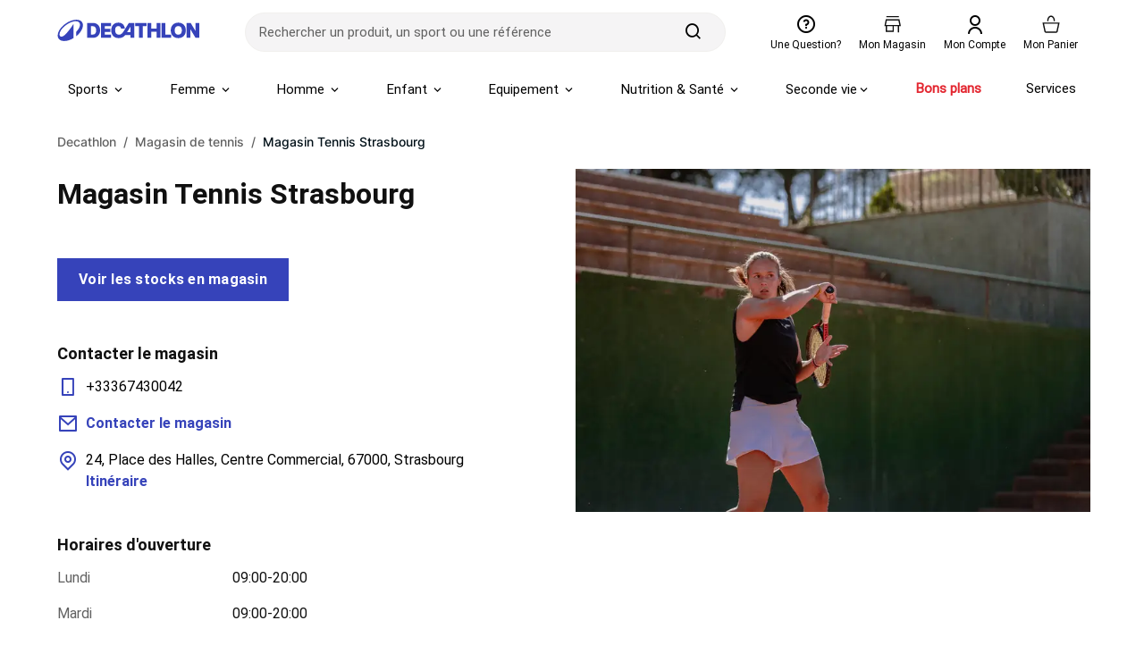

--- FILE ---
content_type: text/html; charset=utf-8
request_url: https://www.decathlon.fr/vc/magasin-tennis-strasbourg
body_size: 20276
content:

<!DOCTYPE html>
<html lang="fr">
<head>
    <meta charset="utf-8" />
    <meta name="viewport" content="width=device-width, initial-scale=1.0" />
    <meta http-equiv="X-UA-Compatible" content="IE=edge" />
    <meta name="dc.language" content="fr">
    <meta property="og:locale" content="fr-FR">
    <meta name="title" content="Magasin Tennis Strasbourg | Decathlon" />
    <meta name="description" content="D&#xE9;couvrez tout l&#x27;univers du tennis chez Decathlon. Le magasin de tennis incontournable aux centaines de r&#xE9;f&#xE9;rences &#xE0; Strasbourg" />

    <title>Magasin Tennis Strasbourg | Decathlon</title>

  
    <link rel="preload" href="/vc/css/precss.site.min.css?2024071621" as="style">
    <link rel="stylesheet" href="/vc/css/precss.site.min.css?2024071621">
    <link rel="preload" href="/vc/css/site.min.css?2024071621" as="style">
    <link rel="stylesheet" href="/vc/css/site.min.css?2024071621">
  
     <link rel="preload" href="/vc/css/pages.min.css?2024071621" as="style">
    <link rel="stylesheet" href="/vc/css/pages.min.css?2024071621">

    <link rel="icon" type="image/ico" href="https://www.decathlon.fr/render/favicon-32x32.5b063e87d81b59e2635b.png">
  <link rel="icon" type="image/png" sizes="16x16" href="https://www.decathlon.fr/render/favicon-16x16.5057a83dcf7c979e1519.png">
	<link rel="icon" type="image/png" sizes="32x32" href="https://www.decathlon.fr/render/favicon-32x32.5b063e87d81b59e2635b.png">
	<link rel="icon" type="image/png" sizes="96x96" href="https://www.decathlon.fr/render/favicon-96x96.c3e36c6f957ca7ed0f64.png">
	<link rel="icon" type="image/png" sizes="192x192" href="https://www.decathlon.fr/render/android-icon-192x192.27bdddd4be30ecca32ed.png">
	<link rel="apple-touch-icon" sizes="57x57" href="https://www.decathlon.fr/render/apple-icon-57x57.3d74db0b15aa7b4b44c3.png">
	<link rel="apple-touch-icon" sizes="60x60" href="https://www.decathlon.fr/render/apple-icon-60x60.5939c0178dd2f75cc00c.png">
	<link rel="apple-touch-icon" sizes="72x72" href="https://www.decathlon.fr/render/apple-icon-72x72.01403c85338de762827d.png">
	<link rel="apple-touch-icon" sizes="76x76" href="https://www.decathlon.fr/render/apple-icon-76x76.aae4efd38dcc40597d04.png">
	<link rel="apple-touch-icon" sizes="120x120" href="https://www.decathlon.fr/render/apple-icon-120x120.2828481c3d68ccff6dd6.png">
	<link rel="apple-touch-icon" sizes="144x144" href="https://www.decathlon.fr/render/apple-icon-144x144.cf474ca953d3d5c4899e.png">
	<link rel="apple-touch-icon" sizes="152x152" href="https://www.decathlon.fr/render/apple-icon-152x152.f5a8435e93fd691b8a12.png">
	<link rel="apple-touch-icon" sizes="180x180" href="https://www.decathlon.fr/render/apple-icon-180x180.26f78b30ecba335cf7bc.png">
  
  
  

  
 
    <link rel="canonical" href="https://www.decathlon.fr/vc/magasin-tennis-strasbourg" />

  
  
  

  <script>



var devicestr = 'desktop';
const isMobileDevice = /Mobi/i.test(window.navigator.userAgent)
if (isMobileDevice){
devicestr = 'mobile';}



 tc_vars = {
    "env_work": "prod",
    "env_dnt": "0",
    "env_language": "fr",
    "env_country": "FR",
    "env_currency": "EUR",
    "env_platform": "Verbolia",
    "env_channel": devicestr,
    "page_name": window.location.pathname,
    "env_template": "list",
    "list_page_number": 1,
    "list_page_total_number":1,
    "pageCat": {
        "1": "",
        "2": "",
        "3": ""
    },
    "page_cat1": "",
    "page_cat2": "",
    "page_cat3": "",
    "page_cat4": "",
    "page_cat5": "",
    "list_filters": "",
    "search_provider": "algoliaV2",
    "user_status": "unknown",
    
   
    "event": "datalayer ready",
   
}

</script>
  

  

  
   <script src="https://prod.transcript.decathlon.net/content/tracker.v2.prod.min.js" defer></script>
  
  
  
  <!-- Google Tag Manager -->
<script>(function(w,d,s,l,i){w[l]=w[l]||[];w[l].push({'gtm.start':
new Date().getTime(),event:'gtm.js'});var f=d.getElementsByTagName(s)[0],
j=d.createElement(s),dl=l!='dataLayer'?'&l='+l:'';j.async=true;j.src=
'https://www.googletagmanager.com/gtm.js?id='+i+dl;f.parentNode.insertBefore(j,f);
})(window,document,'script','dataLayer','GTM-MW4Z6VP');</script>
<!-- End Google Tag Manager -->
  
  
    <script type="text/javascript">window.gdprAppliesGlobally=true;(function(){function a(e){if(!window.frames[e]){if(document.body&&document.body.firstChild){var t=document.body;var n=document.createElement("iframe");n.style.display="none";n.name=e;n.title=e;t.insertBefore(n,t.firstChild)}
else{setTimeout(function(){a(e)},5)}}}function e(n,r,o,c,s){function e(e,t,n,a){if(typeof n!=="function"){return}if(!window[r]){window[r]=[]}var i=false;if(s){i=s(e,t,n)}if(!i){window[r].push({command:e,parameter:t,callback:n,version:a})}}e.stub=true;function t(a){if(!window[n]||window[n].stub!==true){return}if(!a.data){return}
var i=typeof a.data==="string";var e;try{e=i?JSON.parse(a.data):a.data}catch(t){return}if(e[o]){var r=e[o];window[n](r.command,r.parameter,function(e,t){var n={};n[c]={returnValue:e,success:t,callId:r.callId};a.source.postMessage(i?JSON.stringify(n):n,"*")},r.version)}}
if(typeof window[n]!=="function"){window[n]=e;if(window.addEventListener){window.addEventListener("message",t,false)}else{window.attachEvent("onmessage",t)}}}e("__tcfapi","__tcfapiBuffer","__tcfapiCall","__tcfapiReturn");a("__tcfapiLocator");(function(e){
  var t=document.createElement("script");t.id="spcloader";t.type="text/javascript";t.async=true;t.src="https://sdk.privacy-center.org/"+e+"/loader.js?target="+document.location.hostname;t.charset="utf-8";var n=document.getElementsByTagName("script")[0];n.parentNode.insertBefore(t,n)})("929521d8-0c53-458b-9f07-852d7d00d609")})();</script>
  
  
    




<script data-cfasync="false" src="https://cdn.backend.verbolia.com/assets/global/js/psl.min.js" defer></script>
<script data-cfasync="false" type="text/javascript">
    window.addEventListener('DOMContentLoaded', function () {
        (function () {

            var fullDomain = "";

            try {
                var parsed = psl.parse(location.hostname);
                fullDomain = parsed.domain;
            } catch (error) {
                console.log("Can't load psl, generic domain will be used");
            }



            var referrer = document.referrer.length > 5 ? new URL(document.referrer).hostname : null;
            var myHostName = location.hostname;
            if (referrer !== myHostName) {
                var date = new Date();
                date.setTime(date.getTime() + (7 * 24 * 60 * 60 * 1000));
                expires = "; expires=" + date.toUTCString();
                if (fullDomain === "") {
                    document.cookie = "v_landing" + "=" + (location.href || "") + expires + ";path=/";
                }
                else {
                    document.cookie = "v_landing" + "=" + (location.href || "") + expires + ";domain=." + fullDomain + ";path=/";
                }

            };

        })();
    });
</script>

<script data-cfasync="false" type="text/javascript">


    function clickEvent(item, keyword, typeclick) {

        let products = [];
        let link = "";

        var productId = item.getAttribute("data-id");
        products.push(productId);

        if (products.length > 0) {

            if (item.tagName.toLowerCase() == 'a') {
                link = item.getAttribute("href");
            }
            else {
                link = item.querySelector("a").getAttribute("href");
            }
           

            fetch('https://decathlon-frfr.backend.verbolia.com/vc/api/nc/track', {
                method: 'POST',
                headers: {
                    'Accept': 'application/json',
                    'Content-Type': 'application/json'
                },
                body: JSON.stringify({
                    "productIds": products,
                    "trackingType": "click",
                    "keyword": keyword
                })
            });

            if (typeclick === "middle") {
                window.open(link, "_blank", "noopener");
            }
            else {


                location.href = link;
            }

        }
    }

    window.addEventListener('DOMContentLoaded', function () {
        (function () {

            let pathSplitted = window.location.pathname.split('/');
            pathSplitted = pathSplitted.filter(n => n);
            let keyword = pathSplitted[pathSplitted.length - 1];

            let productIds = [];



            document.querySelectorAll('.object-clicks').forEach(function (block) {

                productIds.push(block.getAttribute("data-id"));

                block.addEventListener('click', function (e) {

                    var item = this;
                    e.preventDefault();

                    var stopPropa = e.target.classList.contains('no-click');

                    if (stopPropa) {
                        return;
                    }

                    clickEvent(item, keyword, "");

                });

                block.addEventListener('auxclick', function (e) {

                     if (e.button == 1) {
                        var item = this;
                        e.preventDefault();

                        var stopPropa = e.target.classList.contains('no-click');

                        if (stopPropa) {
                            return;
                        }

                        clickEvent(item, keyword, "middle");
                    }
                }); 

            });


        })();
    });
</script>


  
  

</head>
<body class="body">
  
  
  


  
  


        

  <header class="header">
    <div class="header-top">

      <div class="hamburger-icon mobile-only">
        <span class="icon"></span>
      </div>

      <a href="https://www.decathlon.fr/" class="logo">
        <img loading="lazy" src="/vc/img/decathlon_new_logo.svg" alt="logo" width="160" height="40">
      </a>

      <form class="main-search-form" action="/search" method="get">
        <div class="form-content">
          <div class="input-wrap">
            <span class="arrow-back"></span>
            <input type="text" placeholder="Rechercher un produit, un sport ou une référence"
              class="main-search-input">
            <span class="effacer effacer-desktop">effacer</span>
            <span class="effacer effacer-mobile"></span>
          </div>
          <div class="search-btn-wrap">
            <button aria-label="search-button" class="search-button" type="submit">
              <span class="icon icon-search"></span>
            </button>
          </div>
        </div>
      </form>

      <div class="right-icons">
        <a href="https://www.decathlon.fr/help/app/home" class="question">
          <span class="icons question-icon"></span>
          <span class="text">Une question?</span>
        </a>
        <a href="https://www.decathlon.fr/store-locator" class="magasin">
          <img class="icons magasin-icon" loading="lazy" src="/vc/img/magasin.svg" alt="magasin" width="24"
            height="24">
          <span class="text">Mon magasin</span>
        </a>
        <a href="https://www.decathlon.fr/account/dashboard">
          <span class="icons compte-icon"></span>
          <span class="text">Mon compte</span>
        </a>
        <a href="https://www.decathlon.fr/checkout/cart">
          <img class="icons panier-icon" loading="lazy" src="/vc/img/panier.svg" alt="panier" width="24" height="24">
          <span class="text">Mon panier</span>
        </a>
      </div>
    </div>

    <div class="main-menu">
      <div class="menu">
        <ul class="main-list">
          <li class="main-li">
            <a href="https://www.decathlon.fr/sports" class="main-link sports">Sports <span
                class="arrow"></span></a>
            <div class="menu-level2">
              <div class="container">
                <div class="title-wrapper">
                  <span class="title">Sports du moment</span>
                  <button class="btn-fermer">Fermer</button>
                </div>
                <div class="lists">
                  <div class="list-wrapper">
                    <a href="https://www.decathlon.fr/sport/c0-tous-les-sports/c1-velo-cyclisme/_/N-r6bmmx"
                      class="link-title">
                      <div class="image">
                        <img loading="lazy"
                          src="https://contents.mediadecathlon.com/s925763/k$c19216b40ee6208392f00e5a52a44d9c/tni_bade5ce8+895c+4794+835a+8619561c071f.jpg?f=56x56"
                          alt="image" width="56" height="56">
                      </div>
                      <p class="subtitle">Vélo Cyclisme</p>
                    </a>
                    <ul class="lists-items">
                      <li><a
                          href="https://www.decathlon.fr/tous-les-sports/velo-cyclisme/velos">Vélos</a>
                      </li>
                      <li><a
                          href="https://www.decathlon.fr/tous-les-sports/velo-cyclisme/equipements-cycliste">Equipements
                          Cycliste</a></li>
                      <li><a
                          href="https://www.decathlon.fr/tous-les-sports/velo-cyclisme/accessoires-velo">Accessoires
                          Vélo</a></li>
                      <li><a
                          href="https://www.decathlon.fr/tous-les-sports/velo-cyclisme/transport-rangement-du-velo">Transport
                          & Rangement du Vélo</a></li>
                      <li><a
                          href="https://www.decathlon.fr/tous-les-sports/velo-cyclisme/pieces-detachees-velo">Pièces
                          Détachées Vélo</a></li>
                      <li><a
                          href="https://www.decathlon.fr/tous-les-sports/velo-cyclisme/entretien-du-velo">Entretien
                          du Vélo</a></li>
                      <li><a class="voir-plus"
                          href="https://www.decathlon.fr/sport/c0-tous-les-sports/c1-velo-cyclisme/_/N-r6bmmx">Voir
                          plus</a></li>
                    </ul>
                  </div>
                  <div class="list-wrapper">
                    <a href="https://www.decathlon.fr/sport/c0-tous-les-sports/c1-randonnee-trek/_/N-1rduxes"
                      class="link-title">
                      <div class="image">
                        <img loading="lazy"
                          src="https://contents.mediadecathlon.com/s988776/k$b2f01d4a28d4575caed6c0310842826a/tni_70077316+4280+4d63+b3c2+d25761875456.jpg?f=56x56"
                          alt="image" width="56" height="56">
                      </div>
                      <p class="subtitle">Randonnée - Trek</p>
                    </a>
                    <ul class="lists-items">
                      <li><a
                          href="https://www.decathlon.fr/tous-les-sports/randonnee-trek/chaussures-et-sandales">Chaussures
                          et sandales</a></li>
                      <li><a
                          href="https://www.decathlon.fr/tous-les-sports/randonnee-trek/vetements">Vêtements</a>
                      </li>
                      <li><a
                          href="https://www.decathlon.fr/tous-les-sports/randonnee-trek/sacs-a-dos-et-porte-bebes">Sacs
                          à dos et porte-bébés</a></li>
                      <li><a
                          href="https://www.decathlon.fr/tous-les-sports/randonnee-trek/equipements">Équipements</a>
                      </li>
                      <li><a
                          href="https://www.decathlon.fr/tous-les-sports/randonnee-trek/collections-specifiques">Collections
                          spécifiques</a></li>
                      <li><a class="voir-plus"
                          href="https://www.decathlon.fr/sport/c0-tous-les-sports/c1-randonnee-trek/_/N-1rduxes">Voir
                          plus</a></li>
                    </ul>
                  </div>
                  <div class="list-wrapper">
                    <a href="https://www.decathlon.fr/sport/c0-tous-les-sports/c1-fitness-cardio-training/_/N-ezlfmv"
                      class="link-title">
                      <div class="image">
                        <img loading="lazy"
                          src="https://contents.mediadecathlon.com/s906437/k$d1bd2ac234f3cd5e8c1838cde9fcb65e/tni_ed0204f1+f297+445c+bd64+d54e7a82c366.jpg?format=auto&f=56x0"
                          alt="image" width="56" height="56">
                      </div>
                      <p class="subtitle">Fitness</p>
                    </a>
                    <ul class="lists-items">
                      <li><a
                          href="https://www.decathlon.fr/tous-les-sports/fitness-cardio-training/appareils-de-fitness">Appareils
                          de fitness</a></li>
                      <li><a
                          href="https://www.decathlon.fr/tous-les-sports/fitness-cardio-training/poids-et-equipements">Poids
                          et équipements</a></li>
                      <li><a
                          href="https://www.decathlon.fr/tous-les-sports/fitness-cardio-training/accessoires-de-fitness">Accessoires
                          de fitness</a></li>
                      <li><a
                          href="https://www.decathlon.fr/tous-les-sports/fitness-cardio-training/tenue-de-fitness-femme">Tenue
                          de fitness femme</a></li>
                      <li><a
                          href="https://www.decathlon.fr/tous-les-sports/fitness-cardio-training/tenue-de-fitness-homme">Tenue
                          de fitness homme</a></li>
                      <li><a
                          href="https://www.decathlon.fr/sport/c0-tous-les-sports/c1-fitness-cardio-training/c2-nutrition-sportive/_/N-9n5so5">Nutrition
                          sportive</a></li>
                      <li><a class="voir-plus"
                          href="https://www.decathlon.fr/sport/c0-tous-les-sports/c1-fitness-cardio-training/_/N-ezlfmv">Voir
                          plus</a></li>
                    </ul>
                  </div>
                  <div class="list-wrapper">
                    <a href="https://www.decathlon.fr/sport/c0-tous-les-sports/c1-camping-bivouac/_/N-cxmp77"
                      class="link-title">
                      <div class="image">
                        <img loading="lazy"
                          src="https://contents.mediadecathlon.com/s922405/k$4cbe3bc64af4d50f04e91d5c913ac436/tni_c3b95406+ec65+46a0+8a68+db4aca38531a.jpg?f=56x56"
                          alt="image" width="56" height="56">
                      </div>
                      <p class="subtitle">Camping-Bivouac</p>
                    </a>
                    <ul class="lists-items">
                      <li><a
                          href="https://www.decathlon.fr/tous-les-sports/camping-bivouac/tentes-et-abris">Tente</a>
                      </li>
                      <li><a
                          href="https://www.decathlon.fr/tous-les-sports/camping-bivouac/couchage">Couchage</a>
                      </li>
                      <li><a
                          href="https://www.decathlon.fr/tous-les-sports/camping-bivouac/mobilier-de-camping">Mobilier
                          de camping</a></li>
                      <li><a
                          href="https://www.decathlon.fr/tous-les-sports/camping-bivouac/boire-et-manger">Alimentation
                          camping</a></li>
                      <li><a
                          href="https://www.decathlon.fr/tous-les-sports/camping-bivouac/hydratation-camping">Hydratation
                          camping</a></li>
                      <li><a
                          href="https://www.decathlon.fr/tous-les-sports/camping-bivouac/equipements-et-hygiene">Équipement
                          du camp</a></li>
                      <li><a class="voir-plus"
                          href="https://www.decathlon.fr/sport/c0-tous-les-sports/c1-camping-bivouac/_/N-cxmp77">Voir
                          plus</a></li>
                    </ul>
                  </div>
                </div>
              </div>
            </div>
          </li>

          <li class="main-li">
            <a href="https://www.decathlon.fr/femme" class="main-link">Femme <span
                class="arrow"></span></a>
            <div class="menu-level2">
              <div class="container">
                <div class="title-wrapper">
                  <span class="title">Femme</span>
                  <a href="https://www.decathlon.fr/femme">Voir tous les articles “Femme”</a>
                  <button class="btn-fermer">Fermer</button>
                </div>
                <div class="lists">
                  <div class="list-wrapper">
                    <a href="https://www.decathlon.fr/femme/collections-du-moment-f"
                      class="link-title">
                      <div class="image">
                        <img loading="lazy"
                          src="https://contents.mediadecathlon.com/s1042390/k$13ed525ceab2dc6e30ce81a624786de9/Frame%203502.png?format=auto/.jpg?format=auto&f=56x0"
                          alt="image" width="56" height="56">
                      </div>
                      <p class="subtitle">Collections du moment</p>
                    </a>
                    <ul class="lists-items">
                      <li><a
                          href="https://www.decathlon.fr/deals-page/product-gender-femme/onsale-1/_/N-1m1yoiuZ7d8dux">Soldes
                          & bons plans femme</a></li>
                      <li><a href="https://www.decathlon.fr/femme/collection-1-femme">Bien au
                          chaud</a></li>
                      <li><a
                          href="https://www.decathlon.fr/collections/les-premieres-neiges/f-gender_femme">Partir
                          à la neige</a></li>
                      <li><a href="https://www.decathlon.fr/femme/collection-4-femme">Lifestyle
                          femme</a></li>
                      <li><a
                          href="https://www.decathlon.fr/special-page/product-gender-femme/_/N-1m1yoiuZ151awdi?showMoreIds=3174806751%7C297758039%3F">Nouveautés
                          femme</a></li>
                    </ul>
                  </div>
                  <div class="list-wrapper">
                    <a href="https://www.decathlon.fr/femme/vetements" class="link-title">
                      <div class="image">
                        <img loading="lazy"
                          src="https://contents.mediadecathlon.com/s1011897/k$37c91eb8a075d9c8a2cc24d989ae325c/Femme%20Vetements.png?format=auto/.jpg?format=auto&f=56x0"
                          alt="image" width="56" height="56">
                      </div>
                      <p class="subtitle">Vêtements</p>
                    </a>
                    <ul class="lists-items">
                      <li><a href="https://www.decathlon.fr/femme/leggings-corsaire">Leggings</a>
                      </li>
                      <li><a href="https://www.decathlon.fr/femme/polaires">Polaires</a></li>
                      <li><a href="https://www.decathlon.fr/femme/doudounes">Doudounes</a></li>
                      <li><a href="https://www.decathlon.fr/femme/coupe-vent-coupe-pluie">Coupe
                          vent, coupe pluie</a></li>
                      <li><a href="https://www.decathlon.fr/femme/vestes">Vestes</a></li>
                      <li><a
                          href="https://www.decathlon.fr/femme/sous-vetements-thermique">Sous-vêtements
                          thermiques</a></li>
                      <li><a class="voir-plus" href="https://www.decathlon.fr/femme/vetements">Voir
                          plus</a></li>
                    </ul>
                  </div>
                  <div class="list-wrapper">
                    <a href="https://www.decathlon.fr/femme/chaussant" class="link-title">
                      <div class="image">
                        <img loading="lazy"
                          src="https://contents.mediadecathlon.com/s1011872/k$1a28dc4d1b85e28cfc3ccd8400419dd4/Femme%20Chaussures.png?format=auto/.jpg?format=auto&f=56x0"
                          alt="image" width="56" height="56">
                      </div>
                      <p class="subtitle">Chaussures</p>
                    </a>
                    <ul class="lists-items">
                      <li><a href="https://www.decathlon.fr/femme/chaussures">Chaussures de
                          sport</a></li>
                      <li><a href="https://www.decathlon.fr/femme/baskets">Baskets</a></li>
                      <li><a href="https://www.decathlon.fr/femme/boots-bottines">Boots,
                          Bottines</a></li>
                      <li><a href="https://www.decathlon.fr/femme/bottes-boots-bottines">Bottes</a>
                      </li>
                      <li><a href="https://www.decathlon.fr/femme/sneakers">Sneakers</a></li>
                      <li><a href="https://www.decathlon.fr/femme/chaussettes">Chaussettes</a></li>
                      <li><a class="voir-plus" href="https://www.decathlon.fr/femme/chaussant">Voir
                          plus</a></li>
                    </ul>
                  </div>
                  <div class="list-wrapper">
                    <a href="https://www.decathlon.fr/femme/accessoires" class="link-title">
                      <div class="image">
                        <img loading="lazy"
                          src="https://contents.mediadecathlon.com/s1011882/k$9108146279f066c3d8afccec4bb47fc3/Femme%20Accessoires.png?format=auto/.jpg?format=auto&f=56x0"
                          alt="image" width="56" height="56">
                      </div>
                      <p class="subtitle">Accessoires</p>
                    </a>
                    <ul class="lists-items">
                      <li><a href="https://www.decathlon.fr/femme/gants">Gants</a></li>
                      <li><a href="https://www.decathlon.fr/femme/moufles-mitaines">Moufles,
                          mitaines</a></li>
                      <li><a href="https://www.decathlon.fr/femme/bandeaux-et-tours-de-cou">Bandeaux
                          et tours de cou</a></li>
                      <li><a href="https://www.decathlon.fr/femme/bonnets">Bonnets</a></li>
                      <li><a href="https://www.decathlon.fr/femme/cagoules">Cagoules</a></li>
                      <li><a href="https://www.decathlon.fr/femme/montres">Montres</a></li>
                      <li><a class="voir-plus"
                          href="https://www.decathlon.fr/femme/accessoires">Voir plus</a></li>
                    </ul>
                  </div>
                  <div class="list-wrapper">
                    <a href="https://www.decathlon.fr/femme/seconde-vie" class="link-title">
                      <div class="image">
                        <img loading="lazy"
                          src="https://contents.mediadecathlon.com/s1011891/k$346f9dea3c00da3f49f0a485416a3bbc/Femme%20SecondeVie.png?format=auto/.jpg?format=auto&f=56x0"
                          alt="image" width="56" height="56">
                      </div>
                      <p class="subtitle green">Seconde vie</p>
                    </a>
                    <ul class="lists-items">
                      <li><a
                          href="https://www.decathlon.fr/femme/vetements-reconditionnes">Vêtements
                          reconditionnés</a></li>
                      <li><a
                          href="https://www.decathlon.fr/femme/chaussures-reconditionnees">Chaussures
                          reconditionnées</a></li>
                    </ul>
                  </div>
                  <div class="list-wrapper">
                    <a href="https://www.decathlon.fr/femme/jeux-paris-2024" class="link-title">
                      <div class="image">
                        <img loading="lazy"
                          src="https://contents.mediadecathlon.com/s1011884/k$1a633440224039777ddc6db34e2ddaa4/Homme%20JO24.png?format=auto/.jpg?format=auto&f=56x0"
                          alt="image" width="56" height="56">
                      </div>
                      <p class="subtitle">Jeux de Paris 2024</p>
                    </a>
                  </div>
                </div>
              </div>
            </div>
          </li>

          <li class="main-li">
            <a href="https://www.decathlon.fr/homme" class="main-link">Homme <span
                class="arrow"></span></a>
            <div class="menu-level2">
              <div class="container">
                <div class="title-wrapper">
                  <span class="title">Homme</span>
                  <a href="https://www.decathlon.fr/homme">Voir tous les articles “Homme”</a>
                  <button class="btn-fermer">Fermer</button>
                </div>
                <div class="lists">
                  <div class="list-wrapper">
                    <a href="https://www.decathlon.fr/homme/collections-du-moment-h"
                      class="link-title">
                      <div class="image">
                        <img loading="lazy"
                          src="https://contents.mediadecathlon.com/s1042390/k$13ed525ceab2dc6e30ce81a624786de9/Frame%203502.png?format=auto/.jpg?format=auto&f=56x0"
                          alt="image" width="56" height="56">
                      </div>
                      <p class="subtitle">Collections du moment</p>
                    </a>
                    <ul class="lists-items">
                      <li><a
                          href="https://www.decathlon.fr/deals-page/product-gender-homme/onsale-1/_/N-15peup5Z7d8dux?">Soldes
                          & bons plans homme</a></li>
                      <li><a href="https://www.decathlon.fr/homme/collection-1-homme">Bien au
                          chaud</a></li>
                      <li><a
                          href="https://www.decathlon.fr/collections/les-premieres-neiges/f-gender_homme">Partir
                          à la neige</a></li>
                      <li><a href="https://www.decathlon.fr/homme/collection-4-homme">Lifestyle
                          homme</a></li>
                      <li><a
                          href="https://www.decathlon.fr/homme/collection-nouveaute-homme">Nouveautés
                          homme</a></li>
                    </ul>
                  </div>
                  <div class="list-wrapper">
                    <a href="https://www.decathlon.fr/homme/vetements" class="link-title">
                      <div class="image">
                        <img loading="lazy"
                          src="https://contents.mediadecathlon.com/s1011875/k$418947b29f2384fb191c4e8488577ebf/Homme%20Vetements.png?format=auto/.jpg?format=auto&f=56x0"
                          alt="image" width="56" height="56">
                      </div>
                      <p class="subtitle">Vêtements</p>
                    </a>
                    <ul class="lists-items">
                      <li><a href="https://www.decathlon.fr/homme/polaires">Polaires</a></li>
                      <li><a href="https://www.decathlon.fr/homme/sweats-et-pulls">Sweats et
                          pulls</a></li>
                      <li><a href="https://www.decathlon.fr/homme/vestes">Vestes</a></li>
                      <li><a
                          href="https://www.decathlon.fr/homme/sous-vetements-sous-maillots">Sous-vêtements
                          thermiques</a></li>
                      <li><a href="https://www.decathlon.fr/homme/pantalons">Pantalons</a></li>
                      <li><a href="https://www.decathlon.fr/homme/survetements">Survêtements</a>
                      </li>
                      <li><a class="voir-plus" href="https://www.decathlon.fr/homme/vetements">Voir
                          plus</a></li>
                    </ul>
                  </div>
                  <div class="list-wrapper">
                    <a href="https://www.decathlon.fr/homme/chaussant" class="link-title">
                      <div class="image">
                        <img loading="lazy"
                          src="https://contents.mediadecathlon.com/s1011886/k$1b9b7f6ddf392bc0eaacc2ae18179471/Homme%20Chaussures.png?format=auto/.jpg?format=auto&f=56x0"
                          alt="image" width="56" height="56">
                      </div>
                      <p class="subtitle">Chaussures</p>
                    </a>
                    <ul class="lists-items">
                      <li><a href="https://www.decathlon.fr/homme/chaussures">Chaussures de
                          sport</a></li>
                      <li><a href="https://www.decathlon.fr/homme/baskets">Baskets</a></li>
                      <li><a href="https://www.decathlon.fr/homme/sneakers">Sneakers</a></li>
                      <li><a href="https://www.decathlon.fr/homme/crampons">Crampons</a></li>
                      <li><a href="https://www.decathlon.fr/homme/bottes">Bottes</a></li>
                      <li><a href="https://www.decathlon.fr/homme/chaussettes">Chaussettes</a></li>
                      <li><a class="voir-plus" href="https://www.decathlon.fr/homme/chaussant">Voir
                          plus</a></li>
                    </ul>
                  </div>
                  <div class="list-wrapper">
                    <a href="https://www.decathlon.fr/homme/accessoires" class="link-title">
                      <div class="image">
                        <img loading="lazy"
                          src="https://contents.mediadecathlon.com/s1011882/k$9108146279f066c3d8afccec4bb47fc3/Femme%20Accessoires.png?format=auto/.jpg?format=auto&f=56x0"
                          alt="image" width="56" height="56">
                      </div>
                      <p class="subtitle">Accessoires</p>
                    </a>
                    <ul class="lists-items">
                      <li><a href="https://www.decathlon.fr/homme/gants">Gants</a></li>
                      <li><a href="https://www.decathlon.fr/homme/moufles-mitaines">Moufles,
                          mitaines</a></li>
                      <li><a href="https://www.decathlon.fr/homme/bandeaux-et-tours-de-cou">Bandeaux
                          et tours de cou</a></li>
                      <li><a href="https://www.decathlon.fr/homme/bonnets">Bonnets</a></li>
                      <li><a href="https://www.decathlon.fr/homme/cagoules">Cagoules</a></li>
                      <li><a href="https://www.decathlon.fr/homme/montres">Montres</a></li>
                      <li><a class="voir-plus"
                          href="https://www.decathlon.fr/homme/accessoires">Voir plus</a></li>
                    </ul>
                  </div>
                  <div class="list-wrapper">
                    <a href="https://www.decathlon.fr/homme/seconde-vie" class="link-title">
                      <div class="image">
                        <img loading="lazy"
                          src="https://contents.mediadecathlon.com/s1011891/k$346f9dea3c00da3f49f0a485416a3bbc/Femme%20SecondeVie.png?format=auto/.jpg?format=auto&f=56x0"
                          alt="image" width="56" height="56">
                      </div>
                      <p class="subtitle green">Seconde vie</p>
                    </a>
                    <ul class="lists-items">
                      <li><a
                          href="https://www.decathlon.fr/homme/vetements-reconditionnes">Vêtements
                          reconditionnés</a></li>
                      <li><a
                          href="https://www.decathlon.fr/homme/chaussures-reconditionnees">Chaussures
                          reconditionnées</a></li>
                    </ul>
                  </div>
                  <div class="list-wrapper">
                    <a href="https://www.decathlon.fr/homme/jeux-paris-2024" class="link-title">
                      <div class="image">
                        <img loading="lazy"
                          src="https://contents.mediadecathlon.com/s1011884/k$1a633440224039777ddc6db34e2ddaa4/Homme%20JO24.png?format=auto/.jpg?format=auto&f=56x0"
                          alt="image" width="56" height="56">
                      </div>
                      <p class="subtitle">Jeux de Paris 2024</p>
                    </a>
                  </div>
                </div>
              </div>
            </div>
          </li>

          <li class="main-li">
            <a href="https://www.decathlon.fr/enfant-bebe" class="main-link">Enfant <span
                class="arrow"></span></a>
            <div class="menu-level2">
              <div class="container">
                <div class="title-wrapper">
                  <span class="title">Enfant & bébé</span>
                  <a href="https://www.decathlon.fr/enfant-bebe">Voir tous les articles “Enfant &
                    bébé”</a>
                  <button class="btn-fermer">Fermer</button>
                </div>
                <div class="lists">
                  <div class="list-wrapper">
                    <a href="https://www.decathlon.fr/enfant-bebe/vetements-enfant"
                      class="link-title">
                      <div class="image">
                        <img loading="lazy"
                          src="https://contents.mediadecathlon.com/s1042390/k$13ed525ceab2dc6e30ce81a624786de9/Frame%203502.png?format=auto/.jpg?format=auto&f=56x0"
                          alt="image" width="56" height="56">
                      </div>
                      <p class="subtitle">Collections du moment</p>
                    </a>
                    <ul class="lists-items">
                      <li><a
                          href="https://www.decathlon.fr/deals-page/product-gender-garcon/product-gender-fille/product-gender-bebe-garcon/product-gender-bebe-fille/onsale-1/_/N-1oh2mxlZaeoyuvZda9bojZ1rngw2mZ7d8dux">Soldes
                          & bons plans enfant</a></li>
                      <li><a
                          href="https://www.decathlon.fr/collections/les-premieres-neiges/f-gender_bebe-fille_bebe-garcon_fille_garcon">Partir
                          à la neige</a></li>
                      <li><a href="https://www.decathlon.fr/enfant/collection-4-kids">Lifestyle
                          enfant</a></li>
                      <li><a
                          href="https://www.decathlon.fr/special-page/product-gender-bebe-garcon/product-gender-bebe-fille/product-gender-garcon/product-gender-fille/_/N-da9bojZ1rngw2mZ1oh2mxlZaeoyuvZ151awdi?showMoreIds=3174806751%7C297758039%3F">Nouveautés
                          enfant</a></li>
                    </ul>
                  </div>
                  <div class="list-wrapper">
                    <a href="https://www.decathlon.fr/enfant-bebe/vetements-enfant" class="link-title">
                      <div class="image">
                        <img loading="lazy"
                          src="https://contents.mediadecathlon.com/s1011874/k$9a4a181998e792b7851a41071c11e153/Enfant%20Vetements.png?format=auto/.jpg?format=auto&f=56x0"
                          alt="image" width="56" height="56">
                      </div>
                      <p class="subtitle">Vêtements</p>
                    </a>
                    <ul class="lists-items">
                      <li><a
                          href="https://www.decathlon.fr/enfant-bebe/sweats-enfant">Polaires</a>
                      </li>
                      <li><a href="https://www.decathlon.fr/enfant-bebe/sweats-enfant">Sweats et
                          pulls</a></li>
                      <li><a href="https://www.decathlon.fr/enfant-bebe/doudounes-garcon">Doudounes</a>
                      </li>
                      <li><a href="https://www.decathlon.fr/enfant-bebe/tenue-de-pluie-enfant">Tenues de
                          pluie</a></li>
                      <li><a href="https://www.decathlon.fr/enfant-bebe/vestes-enfant">Vestes</a></li>
                      <li><a href="https://www.decathlon.fr/enfant-bebe/pantalons-enfant">Pantalons</a></li>
                      <li><a class="voir-plus" href="https://www.decathlon.fr/enfant-bebe/vetements-enfant">Voir
                          plus</a></li>
                    </ul>
                  </div>
                  <div class="list-wrapper">
                    <a href="https://www.decathlon.fr/homme/chaussant" class="link-title">
                      <div class="image">
                        <img loading="lazy"
                          src="https://contents.mediadecathlon.com/s1011888/k$29815a877abf3c4be9a3c4392e6b93e2/Enfant%20Chaussures.png?format=auto/.jpg?format=auto&f=56x0"
                          alt="image" width="56" height="56">
                      </div>
                      <p class="subtitle">Chaussures</p>
                    </a>
                    <ul class="lists-items">
                      <li><a href="https://www.decathlon.fr/enfant-bebe/baskets-enfant">Baskets</a></li>
                      <li><a
                          href="https://www.decathlon.fr/enfant-bebe/chaussures-enfant">Chaussures
                          de sport</a></li>
                      <li><a href="https://www.decathlon.fr/enfant-bebe/chaussons-enfant">Chaussons</a></li>
                      <li><a href="https://www.decathlon.fr/enfant-bebe/bottes-enfant">Bottes,
                          boots et bottines</a></li>
                      <li><a href="https://www.decathlon.fr/tous-les-sports/sports-hiver/ski-apres-ski">Après Ski</a></li>
                      <li><a href="https://www.decathlon.fr/enfant-bebe/chaussettes-enfant">Chaussettes</a></li>
                      <li><a class="voir-plus" href="https://www.decathlon.fr/enfant-bebe/chaussures-enfant">Voir
                          plus</a></li>
                    </ul>
                  </div>
                  <div class="list-wrapper">
                    <a href="https://www.decathlon.fr/enfant-bebe/accessoires-enfant-bebe" class="link-title">
                      <div class="image">
                        <img loading="lazy"
                          src="https://contents.mediadecathlon.com/s1011873/k$08c774ecedcefe9672f0fca88f1c9eaa/Enfant%20Accessoires.png?format=auto/.jpg?format=auto&f=56x0"
                          alt="image" width="56" height="56">
                      </div>
                      <p class="subtitle">Accessoires</p>
                    </a>
                    <ul class="lists-items">
                      <li><a href="https://www.decathlon.fr/enfant-bebe/gants-enfant">Gants</a></li>
                      <li><a href="https://www.decathlon.fr/enfant-bebe/moufles-enfant">Moufles,
                          mitaines</a></li>
                      <li><a
                          href="https://www.decathlon.fr/enfant-bebe/tour-de-coup-enfant-s">Bandeaux
                          et tours de cou</a></li>
                      <li><a href="https://www.decathlon.fr/enfant-bebe/bonnets-enfant">Bonnets</a></li>
                      <li><a href="https://www.decathlon.fr/enfant-bebe/cagoules-enfant">Cagoules</a></li>
                      <li><a href="https://www.decathlon.fr/enfant-bebe/vetements-enfant">Écharpes</a></li>
                      <li><a class="voir-plus"
                          href="https://www.decathlon.fr/enfant-bebe/accessoires-enfant-bebe">Voir plus</a>
                      </li>
                    </ul>
                  </div>
                  <div class="list-wrapper">
                    <a href="https://www.decathlon.fr/enfant-bebe/equipement-bebe" class="link-title">
                      <div class="image">
                        <img loading="lazy"
                          src="https://contents.mediadecathlon.com/s1011876/k$e02192d3a13e79fe0adc1afc96c79bf9/Enfant%20MaterielDeSport.png?format=auto/.jpg?format=auto&f=56x0"
                          alt="image" width="56" height="56">
                      </div>
                      <p class="subtitle">Matériel de sport</p>
                    </a>
                    <ul class="lists-items">
                      <li><a href="https://www.decathlon.fr/tous-les-sports/velo-enfant/velos-enfants">Vélos</a></li>
                      <li><a href="https://www.decathlon.fr/tous-les-sports/trottinette/trottinettes-enfants">Trottinettes et
                          skates</a></li>
                      <li><a href="https://www.decathlon.fr/enfant/ski-et-snowboard">Ski et
                          snowboard</a></li>
                      <li><a href="https://www.decathlon.fr/tous-les-sports/sports-hiver/ski-luge">Luges</a></li>
                      <li><a href="https://www.decathlon.fr/tous-les-sports/natation/eveil-aquatique">Eveil
                          aquatique</a></li>
                      <li><a href="https://www.decathlon.fr/sport/c0-tous-les-sports/c1-sports-hiver/_/N-cuxtjs">Activités
                          hiver</a></li>
                      <li><a class="voir-plus" href="https://www.decathlon.fr/enfant-bebe/equipement-bebe">Voir
                          plus</a></li>
                    </ul>
                  </div>
                  <div class="list-wrapper">
                    <a href="https://www.decathlon.fr/enfant-bebe/seconde-vie" class="link-title">
                      <div class="image">
                        <img loading="lazy"
                          src="https://contents.mediadecathlon.com/s1011891/k$346f9dea3c00da3f49f0a485416a3bbc/Femme%20SecondeVie.png?format=auto/.jpg?format=auto&f=56x0"
                          alt="image" width="56" height="56">
                      </div>
                      <p class="subtitle green">Seconde vie</p>
                    </a>
                    <ul class="lists-items">
                      <li><a
                          href="https://www.decathlon.fr/enfant-bebe/chaussures-reconditionnees-k">Chaussures
                          reconditionnées</a></li>
                    </ul>
                  </div>
                  <div class="list-wrapper">
                    <a href="https://www.decathlon.fr/enfant/jeux-paris-2024" class="link-title">
                      <div class="image">
                        <img loading="lazy"
                          src="https://contents.mediadecathlon.com/s1011884/k$1a633440224039777ddc6db34e2ddaa4/Homme%20JO24.png?format=auto/.jpg?format=auto&f=56x0"
                          alt="image" width="56" height="56">
                      </div>
                      <p class="subtitle">Jeux de Paris 2024</p>
                    </a>
                  </div>
                </div>
              </div>
            </div>
          </li>

          <li class="main-li">
            <a href="https://www.decathlon.fr/equipements-loisirs" class="main-link">Equipement <span
                class="arrow"></span></a>
            <div class="menu-level2">
              <div class="container">
                <div class="title-wrapper">
                  <span class="title">Equipements & loisirs</span>
                  <a href="https://www.decathlon.fr/equipements-loisirs">Voir tous les articles
                    “Equipements & loisirs”</a>
                  <button class="btn-fermer">Fermer</button>
                </div>
                <div class="lists">
                  <div class="list-wrapper">
                    <a href="https://www.decathlon.fr/equipements-loisirs/fitness-remise-en-forme"
                      class="link-title">
                      <div class="image">
                        <img loading="lazy"
                          src="https://contents.mediadecathlon.com/s1011869/k$b5cb5f4a50ddefa3a113c98721dba5f3/Equipement%20Fitness.png?format=auto/.jpg?format=auto&f=56x0"
                          alt="image" width="56" height="56">
                      </div>
                      <p class="subtitle">Fitness, remise en forme</p>
                    </a>
                    <ul class="lists-items">
                      <li><a
                          href="https://www.decathlon.fr/equipements-loisirs/tapis-de-course">Tapis
                          de course</a></li>
                      <li><a
                          href="https://www.decathlon.fr/equipements-loisirs/velo-d-appartement">Vélos
                          d'appartement</a></li>
                      <li><a
                          href="https://www.decathlon.fr/equipements-loisirs/velo-elliptique">Vélos
                          elliptiques</a></li>
                      <li><a href="https://www.decathlon.fr/equipements-loisirs/rameur">Rameurs</a>
                      </li>
                      <li><a
                          href="https://www.decathlon.fr/equipements-loisirs/halteres">Haltères</a>
                      </li>
                      <li><a
                          href="https://www.decathlon.fr/equipements-loisirs/appareils-de-musculation">Appareils
                          de musculation</a></li>
                      <li><a class="voir-plus"
                          href="https://www.decathlon.fr/equipements-loisirs/fitness-remise-en-forme">Voir
                          plus</a></li>
                    </ul>
                  </div>
                  <div class="list-wrapper">
                    <a href="https://www.decathlon.fr/equipements-loisirs/outdoor"
                      class="link-title">
                      <div class="image">
                        <img loading="lazy"
                          src="https://contents.mediadecathlon.com/s1011887/k$7cd333ea84cee3670f7c89bda73de8fe/Equipement%20Outdoor.png?format=auto/.jpg?format=auto&f=56x0"
                          alt="image" width="56" height="56">
                      </div>
                      <p class="subtitle">Outdoor</p>
                    </a>
                    <ul class="lists-items">
                      <li><a href="https://www.decathlon.fr/equipements-loisirs/skis">Skis</a></li>
                      <li><a href="https://www.decathlon.fr/equipements-loisirs/luges">Luges</a>
                      </li>
                      <li><a
                          href="https://www.decathlon.fr/equipements-loisirs/snowboards">Snowboards</a>
                      </li>
                      <li><a
                          href="https://www.decathlon.fr/equipements-loisirs/raquettes-a-neige-et-anti-glisses">Raquettes
                          à neige et anti-glisses</a></li>
                      <li><a
                          href="https://www.decathlon.fr/equipements-loisirs/jumelles">Jumelles</a>
                      </li>
                      <li><a href="https://www.decathlon.fr/equipements-loisirs/tentes">Tentes</a>
                      </li>
                      <li><a class="voir-plus"
                          href="https://www.decathlon.fr/equipements-loisirs/outdoor">Voir plus</a>
                      </li>
                    </ul>
                  </div>
                  <div class="list-wrapper">
                    <a href="https://www.decathlon.fr/equipements-loisirs/electronique-hightech"
                      class="link-title">
                      <div class="image">
                        <img loading="lazy"
                          src="https://contents.mediadecathlon.com/s1011879/k$f206fe9c3ecd7c1ef314d4e8cb0aff23/Equipement%20Electronique.png?format=auto/.jpg?format=auto&f=56x0"
                          alt="image" width="56" height="56">
                      </div>
                      <p class="subtitle">Electronique & Hightech</p>
                    </a>
                    <ul class="lists-items">
                      <li><a href="https://www.decathlon.fr/equipements-loisirs/montres">Montres</a>
                      </li>
                      <li><a
                          href="https://www.decathlon.fr/equipements-loisirs/eclairage">Eclairage</a>
                      </li>
                      <li><a
                          href="https://www.decathlon.fr/equipements-loisirs/instruments-de-mesure">Instruments
                          de mesure</a></li>
                      <li><a href="https://www.decathlon.fr/equipements-loisirs/audio">Audio</a>
                      </li>
                      <li><a
                          href="https://www.decathlon.fr/equipements-loisirs/batteries-et-energie">Batteries
                          et énergie</a></li>
                      <li><a
                          href="https://www.decathlon.fr/equipements-loisirs/navigation">Navigation</a>
                      </li>
                      <li><a class="voir-plus"
                          href="https://www.decathlon.fr/equipements-loisirs/electronique-hightech">Voir
                          plus</a></li>
                    </ul>
                  </div>
                  <div class="list-wrapper">
                    <a href="https://www.decathlon.fr/equipements-loisirs/mobilite"
                      class="link-title">
                      <div class="image">
                        <img loading="lazy"
                          src="https://contents.mediadecathlon.com/s1011877/k$bc1998a03ad15c70e161178e14248b52/Equipement%20Mobilite.png?format=auto/.jpg?format=auto&f=56x0"
                          alt="image" width="56" height="56">
                      </div>
                      <p class="subtitle">Mobilité</p>
                    </a>
                    <ul class="lists-items">
                      <li><a
                          href="https://www.decathlon.fr/equipements-loisirs/sorties-a-velo">Sorties
                          à Vélo</a></li>
                      <li><a
                          href="https://www.decathlon.fr/equipements-loisirs/sorties-en-trottinette">Sorties
                          à Trottinette</a></li>
                      <li><a
                          href="https://www.decathlon.fr/equipements-loisirs/sorties-a-rollers">Sorties
                          à Rollers</a></li>
                      <li><a
                          href="https://www.decathlon.fr/equipements-loisirs/sorties-a-skateboard">Sorties
                          à Skateboard</a></li>
                      <li><a class="voir-plus"
                          href="https://www.decathlon.fr/equipements-loisirs/mobilite">Voir plus</a>
                      </li>
                    </ul>
                  </div>
                  <div class="list-wrapper">
                    <a href="https://www.decathlon.fr/equipements-loisirs/partir-en-voyage"
                      class="link-title">
                      <div class="image">
                        <img loading="lazy"
                          src="https://contents.mediadecathlon.com/s1011890/k$bdfd6a26c67197347ffab7eb2599c80a/Equipement%20Voyage.png?format=auto/.jpg?format=auto&f=56x0"
                          alt="image" width="56" height="56">
                      </div>
                      <p class="subtitle">Partir en voyage</p>
                    </a>
                    <ul class="lists-items">
                      <li><a
                          href="https://www.decathlon.fr/equipements-loisirs/sacs-a-dos-de-voyage">Sacs
                          à dos de voyage</a></li>
                      <li><a href="https://www.decathlon.fr/equipements-loisirs/valises">Valises</a>
                      </li>
                      <li><a href="https://www.decathlon.fr/equipements-loisirs/duffle-bag">Duffle
                          bags</a></li>
                      <li><a
                          href="https://www.decathlon.fr/equipements-loisirs/equipements-loisirs-gourdes">Gourdes</a>
                      </li>
                      <li><a
                          href="https://www.decathlon.fr/equipements-loisirs/trousses-de-toilettes">Trousses
                          de toilettes</a></li>
                      <li><a
                          href="https://www.decathlon.fr/equipements-loisirs/oreillers-bouchons-d-oreilles">Oreillers,
                          bouchons d'oreilles</a></li>
                      <li><a class="voir-plus"
                          href="https://www.decathlon.fr/equipements-loisirs/partir-en-voyage">Voir
                          plus</a></li>
                    </ul>
                  </div>
                  <div class="list-wrapper">
                    <a href="https://www.decathlon.fr/equipements-loisirs/s-amuser-en-interieur"
                      class="link-title">
                      <div class="image">
                        <img loading="lazy"
                          src="https://contents.mediadecathlon.com/s1011889/k$48a4deffc7931996b711547cea0c84b1/Equipement%20Interieur.png?format=auto/.jpg?format=auto&f=56x0"
                          alt="image" width="56" height="56">
                      </div>
                      <p class="subtitle">Jeux en intérieur</p>
                    </a>
                    <ul class="lists-items">
                      <li><a
                          href="https://www.decathlon.fr/equipements-loisirs/tables-de-billard">Tables
                          de billard</a></li>
                      <li><a
                          href="https://www.decathlon.fr/equipements-loisirs/jeux-en-interieur-tir-a-larc-equipements-loisirs">Tir
                          à l'arc</a></li>
                      <li><a
                          href="https://www.decathlon.fr/equipements-loisirs/baby-foot">Baby-foot</a>
                      </li>
                      <li><a
                          href="https://www.decathlon.fr/equipements-loisirs/flechettes-samuser-en-exterieur">Fléchettes</a>
                      </li>
                      <li><a
                          href="https://www.decathlon.fr/equipements-loisirs/tennis-de-table-interieur">Tennis
                          de table intérieur</a></li>
                      <li><a href="https://www.decathlon.fr/equipements-loisirs/golf-interieur">Golf
                          intérieur</a></li>
                      <li><a class="voir-plus"
                          href="https://www.decathlon.fr/equipements-loisirs/s-amuser-en-interieur">Voir
                          plus</a></li>
                    </ul>
                  </div>
                  <div class="list-wrapper">
                    <a href="https://www.decathlon.fr/equipements-loisirs/s-amuser-en-exterieur"
                      class="link-title">
                      <div class="image">
                        <img loading="lazy"
                          src="https://contents.mediadecathlon.com/s1011892/k$1c6274b9fdf13b5ec1c980cb1145b7cc/Equipement%20JeuxPleinAir.png?format=auto/.jpg?format=auto&f=56x0"
                          alt="image" width="56" height="56">
                      </div>
                      <p class="subtitle">Jeux de plein air</p>
                    </a>
                    <ul class="lists-items">
                      <li><a href="https://www.decathlon.fr/equipements-loisirs/jeux-enfant">Jeux
                          enfant</a></li>
                      <li><a href="https://www.decathlon.fr/equipements-loisirs/ballons">Jeux de
                          ballons</a></li>
                      <li><a
                          href="https://www.decathlon.fr/equipements-loisirs/jeux-de-raquettes-exterieur">Jeux
                          de raquettes</a></li>
                      <li><a href="https://www.decathlon.fr/equipements-loisirs/jeux-d-adresse">Jeux
                          d'adresse</a></li>
                      <li><a class="voir-plus"
                          href="https://www.decathlon.fr/equipements-loisirs/s-amuser-en-exterieur">Voir
                          plus</a></li>
                    </ul>
                  </div>
                  <div class="list-wrapper">
                    <a href="https://www.decathlon.fr/equipements-loisirs/piscine-et-plage"
                      class="link-title">
                      <div class="image">
                        <img loading="lazy"
                          src="https://contents.mediadecathlon.com/s1011881/k$f85cef07f826b11e88166f98151f7b5a/Equipement%20PiscineEtPlage.png?format=auto/.jpg?format=auto&f=56x0"
                          alt="image" width="56" height="56">
                      </div>
                      <p class="subtitle">Piscine et plage</p>
                    </a>
                    <ul class="lists-items">
                      <li><a
                          href="https://www.decathlon.fr/equipements-loisirs/accessoires-de-plage">Accessoires
                          de plage</a></li>
                      <li><a
                          href="https://www.decathlon.fr/equipements-loisirs/accessoires-piscine">Accessoires
                          piscine</a></li>
                      <li><a
                          href="https://www.decathlon.fr/equipements-loisirs/piscines">Piscines</a>
                      </li>
                      <li><a
                          href="https://www.decathlon.fr/equipements-loisirs/equipements-sport-de-plage">Equipements
                          sport de plage</a></li>
                      <li><a href="https://www.decathlon.fr/equipements-loisirs/jeux-de-plage">Jeux
                          de plage</a></li>
                      <li><a
                          href="https://www.decathlon.fr/equipements-loisirs/materiel-sportif-piscine">Matériel
                          sportif piscine</a></li>
                      <li><a class="voir-plus"
                          href="https://www.decathlon.fr/equipements-loisirs/piscine-et-plage">Voir
                          plus</a></li>
                    </ul>
                  </div>
                </div>
              </div>
            </div>
          </li>

          <li class="main-li">
            <a href="https://www.decathlon.fr/sport/c0-nutrition-sante/c1-nutrition-sportive/_/N-1w3mrrc"
              class="main-link">Nutrition & Santé <span class="arrow"></span></a>
            <div class="menu-level2">
              <div class="container">
                <div class="title-wrapper">
                  <span class="title">Nutrition & Santé</span>
                  <a
                    href="https://www.decathlon.fr/sport/c0-nutrition-sante/c1-nutrition-sportive/_/N-1w3mrrc">Voir
                    tous les articles “Nutrition & Santé”</a>
                  <button class="btn-fermer">Fermer</button>
                </div>
                <div class="lists">
                  <div class="list-wrapper">
                    <a href="https://www.decathlon.fr/nutrition-sante/promotions"
                      class="link-title">
                      <div class="
                                  ">
                        <img loading="lazy"
                          src="https://contents.mediadecathlon.com/s1017927/k$0389475c508c2a9c00e01607658688cf/Nutrition%20Promotions.png?format=auto/.jpg?format=auto&f=56x0"
                          alt="image" width="56" height="56">
                      </div>
                      <p class="subtitle">Promotions</p>
                    </a>
                    <ul class="lists-items">
                      <li><a
                          href="https://www.decathlon.fr/nutrition-sante/promotions-nutrition">Promotions
                          nutrition</a></li>
                      <li><a
                          href="https://www.decathlon.fr/nutrition-sante/promotions-massage">Promotions
                          massage</a></li>
                      <li><a
                          href="https://www.decathlon.fr/nutrition-sante/promotions-maintiens">Promotions
                          maintiens</a></li>
                      <li><a
                          href="https://www.decathlon.fr/nutrition-sante/promotions-semelles">Promotions
                          semelles</a></li>
                      <li><a
                          href="https://www.decathlon.fr/nutrition-sante/promotions-soin-hygiene">Promotions
                          soin hygiène</a></li>
                      <li><a class="voir-plus"
                          href="https://www.decathlon.fr/nutrition-sante/promotions">Voir plus</a>
                      </li>
                    </ul>
                  </div>
                  <div class="list-wrapper">
                    <a href="https://www.decathlon.fr/sport/c0-nutrition-sante/c1-nutrition-sportive/_/N-1w3mrrc"
                      class="link-title">
                      <div class="image">
                        <img loading="lazy"
                          src="https://contents.mediadecathlon.com/s1011871/k$b94bc20f2de7884ed5d9755c2a47ab63/Nutrition%20Sportive.png?format=auto/.jpg?format=auto&f=56x0"
                          alt="image" width="56" height="56">
                      </div>
                      <p class="subtitle">Nutrition sportive</p>
                    </a>
                    <ul class="lists-items">
                      <li><a href="https://www.decathlon.fr/nutrition-sante/objectifs">Objectifs</a>
                      </li>
                      <li><a href="https://www.decathlon.fr/nutrition-sante/proteines">Protéines</a>
                      </li>
                      <li><a
                          href="https://www.decathlon.fr/nutrition-sante/bcaa-acides-amines-essentiels">BCAA
                          & Acides aminés essentiels</a></li>
                      <li><a
                          href="https://www.decathlon.fr/nutrition-sante/alimentation-sportive">Alimentation
                          sportive</a></li>
                      <li><a
                          href="https://www.decathlon.fr/nutrition-sante/boissons-energetiques">Boissons
                          énergétiques</a></li>
                      <li><a href="https://www.decathlon.fr/nutrition-sante/mineraux">Minéraux</a>
                      </li>
                      <li><a class="voir-plus"
                          href="https://www.decathlon.fr/sport/c0-nutrition-sante/c1-nutrition-sportive/_/N-1w3mrrc">Voir
                          plus</a></li>
                    </ul>
                  </div>
                  <div class="list-wrapper">
                    <a href="https://www.decathlon.fr/sport/c0-nutrition-sante/c1-relaxation-et-recuperation/_/N-1avwdq0"
                      class="link-title">
                      <div class="image">
                        <img loading="lazy"
                          src="https://contents.mediadecathlon.com/s1017940/k$940921ae96b0fada4799cfc58ec3e70d/Nutrition%20Remise%20Forme.png?format=auto/.jpg?format=auto&f=56x0"
                          alt="image" width="56" height="56">
                      </div>
                      <p class="subtitle">Relaxation et récupération</p>
                    </a>
                    <ul class="lists-items">
                      <li><a
                          href="https://www.decathlon.fr/nutrition-sante/appareils-de-massage">Appareils
                          de massage</a></li>
                      <li><a
                          href="https://www.decathlon.fr/nutrition-sante/electrostimulation">Electrostimulation</a>
                      </li>
                      <li><a
                          href="https://www.decathlon.fr/nutrition-sante/chaussettes-de-compression">Chaussettes
                          de compression</a></li>
                      <li><a
                          href="https://www.decathlon.fr/nutrition-sante/tables-de-massage">Tables
                          de massage</a></li>
                      <li><a
                          href="https://www.decathlon.fr/nutrition-sante/sieges-de-massage">Sièges
                          de massage</a></li>
                      <li><a
                          href="https://www.decathlon.fr/nutrition-sante/cremes-de-massage">Crèmes
                          de massage</a></li>
                      <li><a class="voir-plus"
                          href="https://www.decathlon.fr/sport/c0-nutrition-sante/c1-relaxation-et-recuperation/_/N-1avwdq0">Voir
                          plus</a></li>
                    </ul>
                  </div>
                  <div class="list-wrapper">
                    <a href="https://www.decathlon.fr/sport/c0-nutrition-sante/c1-alimentation-du-quotidien/_/N-wp4nzd"
                      class="link-title">
                      <div class="image">
                        <img loading="lazy"
                          src="https://contents.mediadecathlon.com/s1023228/k$06ee7c166f66fa2406b556828d7f36ca/Alimentation%20au%20quotidien.png?format=auto/.jpg?format=auto&f=56x0"
                          alt="image" width="56" height="56">
                      </div>
                      <p class="subtitle">Alimentation du quotidien</p>
                    </a>
                    <ul class="lists-items">
                      <li><a href="https://www.decathlon.fr/nutrition-sante/petit-dejeuner">Petit
                          déjeuner</a></li>
                      <li><a href="https://www.decathlon.fr/nutrition-sante/boissons">Boissons</a>
                      </li>
                      <li><a
                          href="https://www.decathlon.fr/nutrition-sante/dejeuner-et-diner">Déjeuner
                          et diner</a></li>
                      <li><a href="https://www.decathlon.fr/nutrition-sante/barres">Barres</a></li>
                      <li><a href="https://www.decathlon.fr/nutrition-sante/snacks-sucres">Snacks
                          sucrés</a></li>
                      <li><a
                          href="https://www.decathlon.fr/nutrition-sante/superaliments">Superaliments</a>
                      </li>
                      <li><a class="voir-plus"
                          href="https://www.decathlon.fr/sport/c0-nutrition-sante/c1-alimentation-du-quotidien/_/N-wp4nzd">Voir
                          plus</a></li>
                    </ul>
                  </div>
                  <div class="list-wrapper">
                    <a href="https://www.decathlon.fr/sport/c0-nutrition-sante/c1-soin-et-hygiene/_/N-1tcsho"
                      class="link-title">
                      <div class="image">
                        <img loading="lazy"
                          src="https://contents.mediadecathlon.com/s1011893/k$52effb20d5713800d2036cea53e7b1b6/Nutrition%20Soins.png?format=auto/.jpg?format=auto&f=56x0"
                          alt="image" width="56" height="56">
                      </div>
                      <p class="subtitle">Soin et hygiène</p>
                    </a>
                    <ul class="lists-items">
                      <li><a href="https://www.decathlon.fr/nutrition-sante/cremes-solaires">Crèmes
                          solaires</a></li>
                      <li><a
                          href="https://www.decathlon.fr/nutrition-sante/genouilleres">Genouillères</a>
                      </li>
                      <li><a
                          href="https://www.decathlon.fr/nutrition-sante/chevilleres">Chevillères</a>
                      </li>
                      <li><a
                          href="https://www.decathlon.fr/nutrition-sante/ceintures-lombaires">Ceintures
                          lombaires</a></li>
                      <li><a
                          href="https://www.decathlon.fr/nutrition-sante/maintiens-articulaires">Maintiens
                          articulaires</a></li>
                      <li><a
                          href="https://www.decathlon.fr/nutrition-sante/huiles-essentielles">Huiles
                          essentielles</a></li>
                      <li><a class="voir-plus"
                          href="https://www.decathlon.fr/sport/c0-nutrition-sante/c1-soin-et-hygiene/_/N-1tcsho">Voir
                          plus</a></li>
                    </ul>
                  </div>
                  <div class="list-wrapper">
                    <a href="https://www.decathlon.fr/sport/c0-nutrition-sante/c1-marques/_/N-7tavue"
                      class="link-title">
                      <div class="image">
                        <img loading="lazy"
                          src="https://contents.mediadecathlon.com/s1023229/k$51508087bf939e8c178a80b87e24f758/Marques.png?format=auto/.jpg?format=auto&f=56x0"
                          alt="image" width="56" height="56">
                      </div>
                      <p class="subtitle">Marques</p>
                    </a>
                    <ul class="lists-items">
                      <li><a href="https://www.decathlon.fr/nutrition-sante/decathlon">Decathlon</a>
                      </li>
                      <li><a
                          href="https://www.decathlon.fr/nutrition-sante/optimum-nutrition">Optimum
                          Nutrition</a></li>
                      <li><a href="https://www.decathlon.fr/nutrition-sante/compex">Compex</a></li>
                      <li><a href="https://www.decathlon.fr/nutrition-sante/isostar">Isostar</a>
                      </li>
                      <li><a href="https://www.decathlon.fr/nutrition-sante/withings">Withings</a>
                      </li>
                      <li><a href="https://www.decathlon.fr/nutrition-sante/baume-du-tigre">Baume du
                          Tigre</a></li>
                      <li><a class="voir-plus"
                          href="https://www.decathlon.fr/sport/c0-nutrition-sante/c1-marques/_/N-7tavue">Voir
                          plus</a></li>
                    </ul>
                  </div>
                  <div class="list-wrapper">
                    <a href="https://www.decathlon.fr/nutrition-sante/boutique-bio"
                      class="link-title">
                      <div class="image">
                        <img loading="lazy"
                          src="https://contents.mediadecathlon.com/s1023227/k$d10fa39a80ee682e40ac6deb7535a91f/Bio.png?format=auto/.jpg?format=auto&f=56x0"
                          alt="image" width="56" height="56">
                      </div>
                      <p class="subtitle">Boutique BIO</p>
                    </a>
                  </div>
                  <div class="list-wrapper">
                    <a href="https://www.decathlon.fr/nutrition-sante/librairies"
                      class="link-title">
                      <div class="image">
                        <img loading="lazy"
                          src="https://contents.mediadecathlon.com/s1023230/k$c79377705344c86ec625d829fe8e82db/Librairies.png?format=auto/.jpg?format=auto&f=56x0"
                          alt="image" width="56" height="56">
                      </div>
                      <p class="subtitle">Librairies</p>
                    </a>
                    <ul class="lists-items">
                      <li><a href="https://www.decathlon.fr/nutrition-sante/livres">Livres</a></li>
                      <li><a href="https://www.decathlon.fr/nutrition-sante/livres-audio">Livres
                          audio</a></li>
                    </ul>
                  </div>
                </div>
              </div>
            </div>
          </li>

          <li class="main-li">
            <a href="https://www.decathlon.fr/produits-reconditionnes" class="main-link">Seconde
              vie<span class="arrow"></span></a>
            <div class="menu-level2">
              <div class="container">
                <div class="title-wrapper">
                  <span class="title">Seconde vie</span>
                  <a href="https://www.decathlon.fr/produits-reconditionnes">Voir tous les articles
                    “Seconde vie”</a>
                  <button class="btn-fermer">Fermer</button>
                </div>
                <div class="lists">
                  <div class="list-wrapper">
                    <a href="https://www.decathlon.fr/produits-reconditionnes/velos-reconditionnes"
                      class="link-title">
                      <div class="image">
                        <img loading="lazy"
                          src="https://contents.mediadecathlon.com/s1011883/k$e8e747bc9d3d2fa7ea001042d82651f3/SecondeVie%20Velo.png?format=auto/.jpg?format=auto&f=56x0"
                          alt="image" width="56" height="56">
                      </div>
                      <p class="subtitle">Vélo Reconditionné</p>
                    </a>
                    <ul class="lists-items">
                      <li><a
                          href="https://www.decathlon.fr/produits-reconditionnes/velos-electriques-reconditionnes">Vélo
                          électrique reconditionné</a></li>
                      <li><a
                          href="https://www.decathlon.fr/produits-reconditionnes/velos-de-ville-reconditionnes">Vélo
                          ville reconditionné</a></li>
                      <li><a
                          href="https://www.decathlon.fr/produits-reconditionnes/vtt-reconditionnes">VTT
                          reconditionné</a></li>
                      <li><a
                          href="https://www.decathlon.fr/produits-reconditionnes/vtc-reconditionnes">VTC
                          reconditionné</a></li>
                      <li><a
                          href="https://www.decathlon.fr/produits-reconditionnes/velos-de-route-reconditionnes">Vélos
                          route reconditionné</a></li>
                      <li><a
                          href="https://www.decathlon.fr/produits-reconditionnes/velos-pliants-reconditionnes">Vélos
                          pliants reconditionnés</a></li>
                      <li><a class="voir-plus"
                          href="https://www.decathlon.fr/produits-reconditionnes/velos-reconditionnes">Voir
                          plus</a></li>
                    </ul>
                  </div>
                  <div class="list-wrapper">
                    <a href="https://www.decathlon.fr/produits-reconditionnes/materiel-de-fitness-reconditionne"
                      class="link-title">
                      <div class="image">
                        <img loading="lazy"
                          src="https://contents.mediadecathlon.com/s1011894/k$6b61f5e991afe3efcd5c7ae83f89bd5a/SecondeVie%20Fitness.png?format=auto/.jpg?format=auto&f=56x0"
                          alt="image" width="56" height="56">
                      </div>
                      <p class="subtitle">Matériel de fitness reconditionné</p>
                    </a>
                    <ul class="lists-items">
                      <li><a
                          href="https://www.decathlon.fr/produits-reconditionnes/tapis-de-course-reconditionnes">Tapis
                          de course reconditionnés</a></li>
                      <li><a
                          href="https://www.decathlon.fr/produits-reconditionnes/velos-d-appartement-reconditionnes">Vélos
                          d'appartement reconditionnés</a></li>
                      <li><a
                          href="https://www.decathlon.fr/produits-reconditionnes/velos-elliptiques-reconditionnes">Vélos
                          elliptiques reconditionnés</a></li>
                      <li><a
                          href="https://www.decathlon.fr/produits-reconditionnes/materiel-de-musculation-reconditionnes">Matériel
                          de musculation reconditionnés</a></li>
                      <li><a
                          href="https://www.decathlon.fr/produits-reconditionnes/steppers-reconditionnes">Steppers
                          reconditionnés</a></li>
                      <li><a
                          href="https://www.decathlon.fr/produits-reconditionnes/poids-et-equipement-reconditionne">Poids
                          et équipement reconditionné</a></li>
                      <li><a class="voir-plus"
                          href="https://www.decathlon.fr/produits-reconditionnes/materiel-de-fitness-reconditionne">Voir
                          plus</a></li>
                    </ul>
                  </div>
                  <div class="list-wrapper">
                    <a href="https://www.decathlon.fr/produits-reconditionnes/appareil-electronique-reconditionne"
                      class="link-title">
                      <div class="image">
                        <img loading="lazy"
                          src="https://contents.mediadecathlon.com/s1011868/k$ec14fdab1df00473b4f601a36ea2fca3/SecondeVie%20Electro.png?format=auto/.jpg?format=auto&f=56x0"
                          alt="image" width="56" height="56">
                      </div>
                      <p class="subtitle">Appareil électronique reconditionné</p>
                    </a>
                    <ul class="lists-items">
                      <li><a
                          href="https://www.decathlon.fr/produits-reconditionnes/montre-connectee-reconditionnee">Montre
                          connectée reconditionnée</a></li>
                      <li><a class="voir-plus"
                          href="https://www.decathlon.fr/produits-reconditionnes/appareil-electronique-reconditionne">Voir
                          plus</a></li>
                    </ul>
                  </div>
                  <div class="list-wrapper">
                    <a href="https://www.decathlon.fr/produits-reconditionnes/materiel-de-ski-snowboard-reconditionnes"
                      class="link-title">
                      <div class="image">
                        <img loading="lazy"
                          src="https://contents.mediadecathlon.com/s1011895/k$0884f7ed842e2cf30be8c7cbf12ebce7/SecondeVie%20Ski.png?format=auto/.jpg?format=auto&f=56x0"
                          alt="image" width="56" height="56">
                      </div>
                      <p class="subtitle">Matériel de ski, snowboard reconditionné</p>
                    </a>
                    <ul class="lists-items">
                      <li><a
                          href="https://www.decathlon.fr/produits-reconditionnes/ski-snowboard-reconditionne">Ski,
                          snowboard reconditionné</a></li>
                      <li><a
                          href="https://www.decathlon.fr/produits-reconditionnes/chaussures-ski-snowboard-reconditionnes">Chaussures
                          ski, snowboard reconditionnés</a></li>
                      <li><a class="voir-plus"
                          href="https://www.decathlon.fr/produits-reconditionnes/materiel-de-ski-snowboard-reconditionnes">Voir
                          plus</a></li>
                    </ul>
                  </div>
                  <div class="list-wrapper">
                    <a href="https://www.decathlon.fr/produits-reconditionnes/materiel-de-loisir-reconditionne"
                      class="link-title">
                      <div class="image">
                        <img loading="lazy"
                          src="https://contents.mediadecathlon.com/s1017924/k$d9e3b612a985ed3195288518dcd2fba8/SecondeVie%20Mateuriel%20Loisirs.png?format=auto/.jpg?format=auto&f=56x0"
                          alt="image" width="56" height="56">
                      </div>
                      <p class="subtitle">Matériel de loisirs reconditionné</p>
                    </a>
                  </div>
                  <div class="list-wrapper">
                    <a href="https://www.decathlon.fr/produits-reconditionnes/vetements-reconditionnes"
                      class="link-title">
                      <div class="image">
                        <img loading="lazy"
                          src="https://contents.mediadecathlon.com/s1017944/k$a62a6d20f3591b876e0b7a2184cdefb6/SecondeVie%20Veetements.png?format=auto/.jpg?format=auto&f=56x0"
                          alt="image" width="56" height="56">
                      </div>
                      <p class="subtitle">Vêtements reconditionnés</p>
                    </a>
                  </div>
                  <div class="list-wrapper">
                    <a href="https://www.decathlon.fr/produits-reconditionnes/chaussures-reconditionnees"
                      class="link-title">
                      <div class="image">
                        <img loading="lazy"
                          src="https://contents.mediadecathlon.com/s1017934/k$c63d93cf73dac5028c0de889dd4e02a0/SecondeVie%20Chaussures.png?format=auto/.jpg?format=auto&f=56x0"
                          alt="image" width="56" height="56">
                      </div>
                      <p class="subtitle">Chaussures reconditionnées</p>
                    </a>
                  </div>
                  <div class="list-wrapper">
                    <a href="https://www.decathlon.fr/produits-reconditionnes/trottinettes-skateboards-reconditionnees"
                      class="link-title">
                      <div class="image">
                        <img loading="lazy"
                          src="https://contents.mediadecathlon.com/s1017932/k$16484582275f89133d58fbcbb4abb264/SecondeVie%20Trottinettes.png?format=auto/.jpg?format=auto&f=56x0"
                          alt="image" width="56" height="56">
                      </div>
                      <p class="subtitle">Trottinettes, skateboards reconditionnées</p>
                    </a>
                  </div>
                </div>
                <div class="main-banner">
                  <div>
                    <img loading="lazy" src="/vc/img/banner-image1.svg" alt="banner image" width="104" height="64">
                  </div>
                  <div class="text">
                    <p class="title">Vous ne l’utilisez plus ? Vendez-le !</p>
                    <p class="subtitle">Ne laissez plus votre matériel de sport seul, on vous le rachète. Faites une estimation.</p>
                  </div>
                  <button role="link" data-href="https://www.decathlon.fr/second-life/buy-back">J'estime mon matériel</button>
                </div>
              </div>
            </div>
          </li>

          <li class="main-li">
            <a href="https://www.decathlon.fr/deals-page/_/N-7d8dux" class="red main-link">Bons
              plans <span class="arrow mobile-only"></span></a>
          </li>

          <li class="main-li services small-text">
            <a href="https://www.decathlon.fr/nos-services_lp-OGTCZI" class="main-link">Services <span class="arrow mobile-only"></span></a>
          </li>
          
          <li class="main-li mobile-only small-text">
            <a href="https://www.decathlon.fr/landing/carte-cadeau/_/R-a-carte-cadeau" class="main-link">Carte cadeau<span class="arrow mobile-only"></span></a>
          </li>
          
          <li class="main-li mobile-only small-text">
            <a href="https://decatclub.decathlon.fr/?utm_source=decathlon.fr&utm_medium=referral&utm_campaign=burger_menu" class="main-link">Programme de fidélité<span class="arrow mobile-only"></span></a>
          </li>
          
          <li class="main-li mobile-only small-text">
            <a href="https://www.decathlonpro.fr/?utm_source=SitePartenaire&utm_medium=partner&utm_campaign=P_2021242_decathlon_menuburger" class="main-link">Decathlon PRO<span class="arrow mobile-only"></span></a>
          </li>
          
        </ul>
      </div>
      <div class="menu-bottom-blue">
        <a href="https://www.decathlon.fr/store-locator">
          <?xml version="1.0" encoding="UTF-8"?>
          <svg viewBox="0 0 32 32" xmlns="http://www.w3.org/2000/svg">
            <path
              d="m16 2c-4.4 0-8 3.6-8 8 0 2.6 4 13 5 16s2.2 4 3 4 2-1 3-4c0.5-1.5 1.8-4.8 2.9-8.1s2.1-6.6 2.1-7.9c0-4.4-3.6-8-8-8zm0 25.7c-0.4-0.5-0.7-1.3-1.1-2.3 0 0 0-0.1-0.1-0.2v-0.1c0-0.1 0-0.1-0.1-0.2 0 0 0-0.1-0.1-0.1 0-0.1 0-0.1-0.1-0.2 0 0 0-0.1-0.1-0.1 0-0.1-0.1-0.2-0.1-0.3s0-0.1-0.1-0.2c0-0.1-0.1-0.2-0.1-0.3s0-0.1-0.1-0.2l-0.3-0.9c0-0.1-0.1-0.1-0.1-0.2s-0.1-0.2-0.1-0.2c0-0.1 0-0.1-0.1-0.2l4.9-0.7c-0.6 1.7-1.3 3.7-1.5 4.2-0.1 1-0.4 1.7-0.8 2.2zm3.9-10.2c-0.1 0.4-0.3 0.7-0.4 1.1 0 0.1-0.1 0.3-0.2 0.5l-6.3 0.9c0-0.1-0.1-0.2-0.1-0.3v-0.1c0-0.1-0.1-0.2-0.1-0.3s0-0.1-0.1-0.2c-0.1-0.2-0.2-0.4-0.2-0.6-0.1-0.4-0.3-0.8-0.4-1.1-1.3-3.8-2.1-6.5-2.1-7.4 0-3.3 2.7-6 6-6s6 2.7 6 6c0 0.9-0.8 3.6-2.1 7.5z" />
          </svg>
          <span>Trouver un magasin</span>
        </a>
        <a href="https://www.decathlon.fr/Nous-contacter_lp-117ADM">
          <?xml version="1.0" encoding="UTF-8"?>
          <svg viewBox="0 0 32 32" xmlns="http://www.w3.org/2000/svg">
            <path
              d="m16 30c-7.732 0-14-6.268-14-14s6.268-14 14-14 14 6.268 14 14-6.268 14-14 14zm0-2c6.6274 0 12-5.3726 12-12s-5.3726-12-12-12-12 5.3726-12 12 5.3726 12 12 12zm0-6c-0.55228 0-1-0.44772-1-1s0.44772-1 1-1 1 0.44772 1 1-0.44772 1-1 1zm1-4c0 0.55228-0.44772 1-1 1s-1-0.44772-1-1v-1c0-0.82211 0.46204-1.2379 1.3306-1.6722 0.11795-0.058976 0.60406-0.28814 0.72222-0.34722 0.70912-0.35456 0.94721-0.60588 0.94721-0.98057 0-1.4461-0.55444-2-2-2s-2 0.55391-2 2c0 0.55228-0.44772 1-1 1s-1-0.44772-1-1c0-2.5511 1.4503-4 4-4s4 1.4489 4 4c0 1.3336-0.73691 2.1115-2.0528 2.7694-0.14573 0.072865-0.63184 0.30203-0.72222 0.34722-0.094573 0.047287-0.16911 0.087766-0.22499 0.12118v0.76217z" />
          </svg>
          <span>Aide</span>
        </a>
        <a href="https://www.decathlon.fr/login">
          <?xml version="1.0" encoding="UTF-8"?>
          <svg viewBox="0 0 32 32" xmlns="http://www.w3.org/2000/svg">
            <path
              d="m7.1644 29.986c-0.68295 0.11382-1.2721-0.48408-1.1483-1.1653l2-11c0.086453-0.47549 0.50058-0.82111 0.98387-0.82111h14c0.45887 0 0.85885 0.3123 0.97014 0.75746l2 8c0.14157 0.5663-0.22996 1.133-0.80574 1.2289zm1.0738-2.2066 15.529-2.5882-1.5479-6.1917h-12.385zm7.7618-12.78c-3.3137 0-6-2.9101-6-6.5 0-3.5899 2.6863-6.5 6-6.5s6 2.9101 6 6.5c0 3.5899-2.6863 6.5-6 6.5zm0-2c2.1718 0 4-1.9806 4-4.5 0-2.5194-1.8282-4.5-4-4.5s-4 1.9806-4 4.5c0 2.5194 1.8282 4.5 4 4.5z" />
          </svg>
          <span>Mon tableau de bord</span>
        </a>
      </div>
    </div>

   <div class="search-result" style="display: none;">
      <div class="container">
       <div class="search-result-wrapper left-col">
          <div class="title">Suggestions de recherche</div>
          <ul></ul>
        </div>

        <div class="search-result-wrapper right-col">
          <div class="title-section">
            <div class="title">Notre sélection</div>
            <a href="https://www.decathlon.fr/" class="link">Voir tous les produits</a>
          </div>
          <ul class="products-list">
          </ul>
        </div>
      </div>
    </div>

    <div class="overlay-header"></div>
  </header>

            







        

<main class="main-content custom-margin custom-padding">

    <div class="main-content-top">

            <script type="application/ld+json">

                            {
                  "@context": "http://schema.org",
                  "@type": "SportingGoodsStore",
                  "@id": "https://www.decathlon.fr/store-view/magasin-de-sports-strasbourg-les-halles-0070192401924",
                  "name": "Decathlon Strasbourg Les Halles",
                  "image": "http://a.mktgcdn.com/p/esGCDUD3x5v-O33f6F7Li4OeM_swsGI9c6eLQbXmmmE/2119x1192.jpg",
                  "priceRange": "$",
                  "url": "https://www.decathlon.fr/store-view/magasin-de-sports-strasbourg-les-halles-0070192401924",
                  "telephone": "&#x2B;33367430042",
                  "address": {
                    "@type": "PostalAddress",
                    "streetAddress": "24, Place des Halles, Centre Commercial",
                    "addressLocality": "Strasbourg",
                    "addressRegion": "",
                    "postalCode": "67000",
                    "addressCountry": {
                      "@type": "Country",
                      "name": "FR"
                    }
                  },
                  "geo": {
                        "@type": "GeoCoordinates",
                        "latitude": "48,586701",
                        "longitude": "7,741823"
                    },
                  "openingHoursSpecification": [
                    {
                      "@type": "OpeningHoursSpecification",
                      "dayOfWeek": "http://schema.org/Monday",
                "opens": "09:00",
                      "closes": "20:00"
                    },
                    {
                      "@type": "OpeningHoursSpecification",
                      "dayOfWeek": "http://schema.org/Tuesday",
                      "opens": "09:00",
                      "closes": "20:00"
                    },
                    {
                      "@type": "OpeningHoursSpecification",
                      "dayOfWeek": "http://schema.org/Wednesday",
                      "opens": "09:00",
                      "closes": "20:00"
                    },
                    {
                      "@type": "OpeningHoursSpecification",
                      "dayOfWeek": "http://schema.org/Thursday",
                      "opens": "09:00",
                      "closes": "20:00"
                    },
                    {
                      "@type": "OpeningHoursSpecification",
                      "dayOfWeek": "http://schema.org/Friday",
                      "opens": "09:00",
                      "closes": "20:00"
                    },
                    {
                      "@type": "OpeningHoursSpecification",
                      "dayOfWeek": "http://schema.org/Saturday",
                      "opens": "09:00",
                      "closes": "20:00"
                    },
                    {
                      "@type": "OpeningHoursSpecification",
                      "dayOfWeek": "http://schema.org/Sunday",
                        "opens": "00:00",
                        "closes": "00:00"
                    }
                  ],
                   "aggregateRating": {
                        "@type": "AggregateRating",
                    "ratingValue": 3.8,
                    "bestRating": 5,
                    "reviewCount": 763
                  }
                  }
                }
            </script>
            <div class="pages-wrapper normal-page">

                <div class="breadcrumbs">
                    <a href="https://www.decathlon.fr/">Decathlon</a>
                    <div class="separator">/</div>
                    <div class="separator-mobile">...</div>
                                    <a href="https://www.decathlon.fr/vc/magasin-tennis">Magasin de tennis</a>
                                    <div class="separator">/</div>
                    <span>Magasin Tennis Strasbourg</span>
                </div>

                <div class="top-section">
                    <div class="top-title-wrapper">
                        <h1 class="page-title">Magasin Tennis Strasbourg</h1>

                        <div class="top-left-section">
                            <a href="https://www.decathlon.fr/tous-les-sports/tennis">
                                <button class="button-blue">Voir les stocks en magasin</button>
                            </a>

                            <div class="contact-info">
                                <h3 class="title1">Contacter le magasin</h3>
                                <div class="info">
                                    <span class="icon phone"></span>
                                        <a href="tel:&#x2B;33367430042">&#x2B;33367430042</a>
                                </div>
                                <div class="info">
                                    <span class="icon mail"></span>
                                    <a href="https://www.decathlon.fr/help/app/ask_store/store_code/0070192401924">
                                        <span class="blue">
                                            Contacter le
                                            magasin
                                        </span>
                                    </a>
                                </div>
                                <div class="info">
                                    <span class="icon location"></span>

                                        <a href="https://www.google.com/maps/place/?q=place_id:ChIJ7-NCj37JlkcRRUzXzxaR0FY"
                                           target="_blank">
                                            24, Place des Halles, Centre Commercial, 67000, Strasbourg<br>
                                            <span class="blue">Itinéraire</span>
                                        </a>



                                </div>
                            </div>

                            <h3 class="title1">Horaires d'ouverture</h3>
                            <ul class="store-info">
                                <li>
                                    <span class="days">Lundi </span>
                                        <span class="hours">
                                            &#xA;  09:00-20:00&#xA;
                                        </span>

                                </li>
                                <li>
                                    <span class="days">Mardi </span>
                                        <span class="hours">
                                            &#xA;  09:00-20:00&#xA;
                                        </span>
                                </li>
                                <li>
                                    <span class="days">Mercredi </span>
                                        <span class="hours">
                                            &#xA;  09:00-20:00&#xA;
                                        </span>
                                </li>
                                <li>
                                    <span class="days">Jeudi </span>
                                        <span class="hours">
                                            &#xA;  09:00-20:00&#xA;
                                        </span>
                                </li>
                                <li>
                                    <span class="days">Vendredi </span>
                                        <span class="hours">
                                            &#xA;  09:00-20:00&#xA;
                                        </span>
                                </li>
                                <li>
                                    <span class="days">Samedi </span>
                                        <span class="hours">
                                            &#xA;  09:00-20:00&#xA;
                                        </span>
                                </li>
                                <li>
                                    <span class="days">Dimanche </span>
                                        <span class="hours">Fermé</span>
                                </li>

                            </ul>

                            <h3 class="title-store-hours">Horaires exceptionnels</h3>


                            <div class="exceptional-hours">
                                <h3 class="title2">Ouverture exceptionnelle</h3>
                                <ul class="store-info">


                                </ul>
                                <h3 class="title2">Fermeture exceptionnelle</h3>
                                <ul class="store-info">
                                </ul>
                            </div>

                        </div>

                    </div>

                    <div class="top-image">
                            <img src="https://contents.mediadecathlon.com/p2712697/k$50bb951ac186f31a129ebbf48dec24ab/794x530/ARTENGO%20TR990%20POWER%20PRO.jpg?format=auto" width="715" height="530" alt="Magasin Tennis Strasbourg">
                    </div>
                </div>

                <div class="top-cold-content">

                </div>




                <div class="list-section">
                    <h3 class="title3">Les magasins de sports à proximité</h3>
                    <div class="wrapper lists lists-slider">
                            <div class="list-column2">
                                    <div class="list-item2">
                                        <p class="title">Decathlon Strasbourg Hautepierre</p>
                                        <div class="hours">Ferm&#xE9;</div>
                                        <span class="text">Centre commercial Auchan, Place Andr&#xE9; Maurois</span>
                                        <span class="text">67200 Strasbourg</span>
                                        <span class="phone">&#x2B;330390204720</span>
                                        <a href="https://www.decathlon.fr/store-view/magasin-de-sports-strasbourg-hautepierre-0070002000020" class="link">Voir le magasin</a>
                                    </div>
                                    <div class="list-item2">
                                        <p class="title">Decathlon Strasbourg Mundolsheim</p>
                                        <div class="hours">Ferm&#xE9;</div>
                                        <span class="text">4 boulevard des Enseignes</span>
                                        <span class="text">67450 Mundolsheim</span>
                                        <span class="phone">&#x2B;33388819981</span>
                                        <a href="https://www.decathlon.fr/store-view/magasin-de-sports-mundolsheim-0070002900029" class="link">Voir le magasin</a>
                                    </div>
                                    <div class="list-item2">
                                        <p class="title">Decathlon Strasbourg Geispolsheim</p>
                                        <div class="hours">Ferm&#xE9;</div>
                                        <span class="text">5 Rue du Fort</span>
                                        <span class="text">67118 Geispolsheim</span>
                                        <span class="phone">&#x2B;33388653900</span>
                                        <a href="https://www.decathlon.fr/store-view/magasin-de-sports-strasbourg-geispolsheim-0070011600116" class="link">Voir le magasin</a>
                                    </div>
                                    <div class="list-item2">
                                        <p class="title">Decathlon Haguenau</p>
                                        <div class="hours">Ferm&#xE9;</div>
                                        <span class="text">2 rue Georges M&#xE9;li&#xE8;s</span>
                                        <span class="text">67500 Haguenau</span>
                                        <span class="phone">&#x2B;33388053330</span>
                                        <a href="https://www.decathlon.fr/store-view/magasin-de-sports-haguenau-0070034400344" class="link">Voir le magasin</a>
                                    </div>
                            </div>


                    </div>




                    <div class="middle-btn">
                        <a href="https://www.decathlon.fr/store-locator">
                            <button class="button-blue">Trouver mon magasin</button>
                        </a>
                    </div>
                </div>

                <div class="images-wrapper">
                    <h3 class="title3">Découvrez tous nos produits</h3>
                    <div class="wrapper">
                            <div class="image">
                                <a href="https://www.decathlon.fr/tous-les-sports/tennis/raquette-de-tennis-adulte" style="max-height:260px;display:contents;">
                                    <img src="https://contents.mediadecathlon.com/p2433354/k$e64ca0f8407c2ef6cb52a4e7b163a772/167x212/3030pt4355/6061xcr7724/TECNIFIBRE%20TECNIFIBRE%20TEMPO%20285%20PE23.jpg?format=auto" loading="lazy" width="205" height="260"
                                         alt="Raquettes de tennis">
                                    <span>Raquettes de tennis</span>
                                </a>
                            </div>
                            <div class="image">
                                <a href="https://www.decathlon.fr/tous-les-sports/tennis/balles-de-tennis" style="max-height:260px;display:contents;">
                                    <img src="https://contents.mediadecathlon.com/p2685061/k$6ee50e2d1ba6e9c4fee75d5f31bb4388/167x216/1896pt2609/3792xcr4921/ARTENGO%20TB930%20*4.jpg?format=auto" loading="lazy" width="205" height="260"
                                         alt="Balles de tennis">
                                    <span>Balles de tennis</span>
                                </a>
                            </div>
                            <div class="image">
                                <a href="https://www.decathlon.fr/tous-les-sports/tennis/chaussures-tennis" style="max-height:260px;display:contents;">
                                    <img src="https://contents.mediadecathlon.com/p1950737/k$a2011b8fb35f2c551901fdb44c1d765a/167x215/1000pt1293/2000xcr2586/ASICS%20ASICS%20JAPAN%20S%20FEMME%20BLANC%20OR.jpg?format=auto" loading="lazy" width="205" height="260"
                                         alt="Chaussures de tennis">
                                    <span>Chaussures de tennis</span>
                                </a>
                            </div>
                            <div class="image">
                                <a href="https://www.decathlon.fr/tous-les-sports/tennis/vetements-de-tennis" style="max-height:260px;display:contents;">
                                    <img src="https://contents.mediadecathlon.com/p2246294/k$c5298b8a9bd3a0ed45e71d85d365ef79/167x215/1824pt2354/3648xcr4708/ARTENGO%20TTS%20DRY&#x2B;%20KAKI.jpg?format=auto" loading="lazy" width="205" height="260"
                                         alt="Tenues de tennis">
                                    <span>Tenues de tennis</span>
                                </a>
                            </div>
                            <div class="image">
                                <a href="https://www.decathlon.fr/tous-les-sports/tennis/speedball" style="max-height:260px;display:contents;">
                                    <img src="https://contents.mediadecathlon.com/p2009425/k$5e5c089dd7cfbee8376ca3a9951e6aac/167x217/2000pt2600/4000xcr5200/ARTENGO%20TURNBALL%20STRONG%202021.jpg?format=auto" loading="lazy" width="205" height="260"
                                         alt="Speedball">
                                    <span>Speedball</span>
                                </a>
                            </div>
                            <div class="image">
                                <a href="https://www.decathlon.fr/tous-les-sports/tennis/marques-de-tennis" style="max-height:260px;display:contents;">
                                    <img src="https://contents.mediadecathlon.com/p1923353/k$e96b498e5b3be7522ac8057b47340413/167x214/1745pt2245/3490xcr4490/NO%20BRAND%20*TW%20EASYGRIP.jpg?format=auto" loading="lazy" width="205" height="260"
                                         alt="Marques de tennis">
                                    <span>Marques de tennis</span>
                                </a>
                            </div>

                    </div>
                </div>

                <div class="reviews-wrapper">
                    <h3 class="title1">Avis sur le magasin</h3>
                    <div class="percent">69,72 % des clients satisfaits</div>
                    <div class="percent-number">Sur la base de 763 évaluations</div>
                    <div class="blue-text">Chez Decathlon les avis sont fiables</div>
                    <div class="buttons">
                        <a href="https://search.google.com/local/writereview?placeid=ChIJ7-NCj37JlkcRRUzXzxaR0FY"
                           target="_blank" class="button-blue">Donner votre avis</a>
                        <a href="https://www.google.com/maps/place/?q=place_id:ChIJ7-NCj37JlkcRRUzXzxaR0FY&output=reviews"
                           target="_blank" class="button-white">Voir tous les commentaires</a>
                    </div>
                </div>

                <div class="notice-wrapper">
                    <h3 class="title">Dernier avis</h3>
                    <img src="/vc/img/satisfaction-icon.svg" loading="lazy" alt="satisfaction-icon"
                         width="35" height="35">
                    <div class="subtitle"></div>
                    <div class="text-wrapper">
                        <span class="grey">Thierry Eschbach | 07/01/2026</span>
                        <span class="green">Acheteur vérifié</span>
                    </div>
                    <span class="bottom-text">(Translated by Google) A friendly space.&#xA;Foot Locker on site for picking up your purchases.</span>
                </div>

            </div>

    </div>


    <div class="main-content-bottom">
            <div class="fan-club-container">
                <div class="fan-club-container-item">
                    <img src="/vc/img/fanclub1.png" loading="lazy" width="79.94" height="79.54"
                         alt="fan club">
                    <div class="fan-club-label">
                        <h3>Carte cadeau</h3>
                        <span>Offrez-la par email ou par courrier et faites plaisir à vos proches.</span>
                    </div>
                </div>
                <div class="fan-club-container-item">
                    <img src="/vc/img/fanclub2.png" loading="lazy" alt="fan club" width="79.94"
                         height="79.94">
                    <div class="fan-club-label">
                        <h3>Programme de fidélité</h3>
                        <span>
                            Découvrez les avantages du programme de fidélité Decathlon grâce au Decat'Club
                            !
                        </span>
                    </div>
                </div>
            </div>
            <div class="brand-qualities">
                <a href="https://www.decathlon.fr/landing/modes-de-livraison/_/R-a-modes-livraison"
                   class="brand-qualities-item">
                    <img src="/vc/img/navigation.png" loading="lazy" width="24" height="24"
                         alt="navigation">
                    <div class="label">
                        <h3>Livraison offerte</h3>
                        <span>à partir de 29,99€<sup>(1)(2)</sup></span>
                    </div>
                </a>
                <a href="https://www.decathlon.fr/landing/modes-de-livraison/_/R-a-modes-livraison"
                   class="brand-qualities-item">
                    <img src="/vc/img/store.png" loading="lazy" width="24" height="24" alt="store">
                    <div class="label">
                        <h3>Retrait offert 1h</h3>
                        <span>en magasin <sup>(1)</sup></span>
                    </div>
                </a>
                <a href="https://www.decathlon.fr/landing/moyens-de-paiement-decathlon/_/R-a-moyens-paiement"
                   class="brand-qualities-item">
                    <img src="/vc/img/checkbox-circle.png" loading="lazy" width="24" height="24"
                         alt="checkbox-circle">
                    <div class="label">
                        <h3>Paiement 100% sécurisé</h3>
                    </div>
                </a>
                <a class="brand-qualities-item"
                   href="https://www.decathlon.fr/landing/retour-et-echange-decathlon/_/R-a-retour-echange">
                    <img src="/vc/img/return.png" loading="lazy" alt="return" width="24" height="24">
                    <div class="label">
                        <h3>Retours & échanges</h3>
                        <span>offerts 365 jours <sup>(1)</sup></span>
                    </div>
                </a>
                <a href="https://www.decathlon.fr/help/app/home" class="brand-qualities-item">
                    <img src="/vc/img/contact us.png" loading="lazy" alt="contact" width="24"
                         height="24">
                    <div class="label">
                        <h3>Service client</h3>
                        <span> à votre écoute</span>
                    </div>
                </a>
            </div>
            <div class="brand-qualities-exp">
                <span>(1) À l’exception des produits vendus par nos partenaires</span>
                <span>(2) Hors produits d’investissement</span>
            </div>

            <div class="recomendation-links">
                <h3>Ça peut vous intéresser</h3>
                <div class="ls-links">
                            <a href="/vc/tennis-femme">Tennis femme</a>
                            <a href="/vc/magasin-tennis">Magasin tennis</a>
                            <a href="/vc/tennis-de-table-cornilleau">Tennis de table cornilleau</a>
                            <a href="/vc/tennis-blanche-femme">Tennis blanche femme</a>
                            <a href="/vc/tennis-adidas-femme">Tennis Adidas femme</a>
                            <a href="/vc/lunettes-de-soleil-anti-buee-adulte">Lunettes de soleil anti bu&#xE9;e adulte</a>
                            <a href="/vc/compote-baouw">Compote BAOUW</a>
                            <a href="/vc/new-balance-550-verte">New balance 550 verte</a>
                            <a href="/vc/cloche-a-sabot-fouganza">Cloche a sabot FOUGANZA</a>
                            <a href="/vc/barre-de-traction">Barre de traction</a>
                </div>
            </div>
    </div>


</main>

<script>
</script>

        

  <footer class="footer">
    <div class="footer-top">
      <div class="footer-top-left">
        <div class="footer-top-left-item">
          <h3>Notre application</h3>
          <a class="expand"
            href="https://u7hf.adj.st/home?adj_t=p7y4ucf&adj_fallback=https%3A%2F%2Fwww.decathlon.fr%2Flanding%2Fapplication-decathlon-decathlon%2F_%2FR-a-appli-decathlon&adj_redirect_macos=https%3A%2F%2Fwww.decathlon.fr%2Flanding%2Fapplication-decathlon-decathlon%2F_%2FR-a-appli-decathlon"><img src="https://contents.mediadecathlon.com/s1047529/decathlon_logo.svg?format=auto&f=800x0" width="" height="" alt="decathlon logo">Télécharger
            <img src="/vc/img/expand.png" width="16" height="16" alt="expand"></a>
        </div>
        <div class="footer-top-left-item">
          <h3>Suivez-nous sur les réseaux sociaux</h3>
          <div class="social-media">
            <a href="https://www.facebook.com/Decathlon.France"><img src="/vc/img/facebook.png"
                width="32" height="32" alt="facebook"></a>
            <a href="https://twitter.com/decathlon"><img src="/vc/img/twitter.png" width="32"
                height="32" alt="twitter"></a>
            <a href="https://www.youtube.com/user/decathfrance"><img src="/vc/img/youtube.png" width="32"
                height="32" alt="youtube"></a>
            <a href="https://www.instagram.com/decathlon/"><img src="/vc/img/instagram.png" width="32"
                height="32" alt="instagram"></a>
          </div>
        </div>
        <div class="footer-top-left-item">
          <img class="flag" src="/vc/img/flag.svg" width="21.32" height="21.32" alt="French Flag">
          <select id="countrySelector" class="svelte-i18e0w">
            <option disable="" value="[object Object]"> <img src="/vc/img/flag.svg" width="21.32"
                height="21.32" alt="French Flag">France</option>
            <option value="https://www.decathlon.co.za/">Afrique du Sud</option>
            <option value="https://www.decathlon.de/">Allemagne</option>
            <option value="https://www.decathlon.at/">Autriche</option>
            <option value="https://www.decathlon.be/">Belgique</option>
            <option value="https://www.decathlon.com.br/">Brésil</option>
            <option value="https://www.decathlon.bg/">Bulgarie</option>
            <option value="https://www.decathlon.ca/">Canada</option>
            <option value="https://www.decathlon.com.cn/">Chine</option>
            <option value="https://www.decathlon.hr/">Croatie</option>
            <option value="https://www.decathlon.dk/">Danemark</option>
            <option value="https://www.decathlon.es/">Espagne</option>
            <option value="https://www.decathlon.ee/">Estonie</option>
            <option value="https://www.decathlon.fi/">Finlande</option>
            <option value="https://www.decathlon.fr/">France</option>
            <option value="https://www.decathlon.co.uk/">Grande-Bretagne</option>
            <option value="https://www.decathlon.com.gr">Grèce</option>
            <option value="https://www.decathlon.gp/">Guadeloupe</option>
            <option value="https://www.decathlon.com.hk/">Hong-Kong</option>
            <option value="https://www.decathlon.hu/">Hongrie</option>
            <option value="https://www.decathlon.in/">Inde</option>
            <option value="https://www.decathlon.co.id/">Indonésie</option>
            <option value="https://www.decathlon.ie/">Irlande</option>
            <option value="https://www.decathlon.is/">Islande</option>
            <option value="https://www.decathlon.it/">Italie</option>
            <option value="https://www.decathlon.co.jp/">Japon</option>
            <option value="https://www.decathlon.lv/">Lettonie</option>
            <option value="https://www.decathlon.lt/">Lituanie</option>
            <option value="https://www.decathlon.lu/">Luxembourg</option>
            <option value="https://www.decathlon.my/">Malaisie</option>
            <option value="https://www.decathlon.ma/">Maroc</option>
            <option value="https://www.decathlon.mq/">Martinique</option>
            <option value="https://www.decathlon.com.mx/">Mexique</option>
            <option value="https://decathlon.nc/">Nouvelle Calédonie</option>
            <option value="https://www.decathlon.nl/">Pays-Bas</option>
            <option value="https://www.decathlon.ph/">Philippines</option>
            <option value="https://www.decathlon.pl/">Pologne</option>
            <option value="https://www.decathlon.pt/">Portugal</option>
            <option value="https://www.decathlon.cz/">République-Tchèque</option>
            <option value="https://www.decathlon.re/">Réunion</option>
            <option value="https://www.decathlon.ro/">Roumanie</option>
            <option value="https://www.decathlon.ru/">Russie</option>
            <option value="https://www.decathlon.sg/">Singapour</option>
            <option value="https://www.decathlon.sk/">Slovaquie</option>
            <option value="https://www.decathlon.si/">Slovénie</option>
            <option value="https://www.decathlon.se/">Suède</option>
            <option value="https://www.decathlon.ch/">Suisse</option>
            <option value="https://www.decathlon.co.th/">Taïlande</option>
            <option value="https://www.decathlon.tw/">Taïwan</option>
            <option value="https://www.decathlon.tn/">Tunisie</option>
            <option value="https://www.decathlon.com.tr/">Turquie</option>
            <option value="https://www.decathlon.ua/uk/">Ukraine</option>
          </select>
        </div>
      </div>
      <div class="footer-top-right">
        <div class="footer-top-right-item">
          <h3 class="footer-top-right-title">Notre entreprise<img src="/vc/img/chevron.png" width="24"
              height="24" alt="footer-links-list" class="links-list-chevron"></h3>
          <div class="footer-links-list">
            <a href="https://engagements.decathlon.fr/">Qui sommes-nous?</a>
            <a href="https://www.decathlon.fr/store-locator">Nos magasins</a>
            <a href="https://recrutement.decathlon.fr/">Recrutement</a>
            <a href="https://www.decathlon.media/">Presse et actualité</a>
            <a href="https://engagements.decathlon.fr/la-vie-de-nos-produits">La vie de nos
              produits</a>
            <a href="https://www.decathlon.fr/landing/demain-decathlon/_/R-a-demain">Engagements
              durables</a>
            <a
              href="https://www.fondationdecathlon.com/">Fondation
              Decathlon</a>
            <a
              href="https://www.decathlon.fr/landing/jop-paris-2024-decathlon/_/R-a-partenaire-officiel-paris-2024">Paris
              2024 x Decathlon</a>
            <a href="https://alliances.decathlon.com/">Nos partenaires innovants</a>
            <a
              href="http://decathlon.fr/lab?opeco=opeco:FOOTER_NOS-SERVICE_decathlon-lab&type=opeco">Decathlon
              Lab</a>
          </div>
        </div>
        <div class="footer-top-right-item">
          <h3 class="footer-top-right-title">Besoin d'aide? <img src="/vc/img/chevron.png" width="24"
              height="24" alt="footer-links-list" class="links-list-chevron"></h3>
          <div class="footer-links-list">
            <a href="https://www.decathlon.fr/landing/modes-de-livraison/_/R-a-modes-livraison">Modes
              de livraison</a>
            <a
              href="https://www.decathlon.fr/landing/retour-et-echange-decathlon/_/R-a-retour-echange">Retour
              et échange</a>
            <a
              href="https://www.decathlon.fr/landing/moyens-de-paiement-decathlon/_/R-a-moyens-paiement">Moyens
              de paiement</a>
            <a
              href="https://decatclub.decathlon.fr/?utm_source=decathlon.fr&utm_medium=referral&utm_campaign=footer">Programme
              de fidélité</a>
            <a href="https://www.decathlon.fr/contents">Comment choisir votre produit?</a>
            <a href="https://www.decathlon.fr/tendances-sportives_lp-C7TVNB">Tendances sportives</a>
            <a href="https://www.decathlon.fr/help/app/home">Une question?</a>
            <a
              href="https://www.decathlon.fr/landing/service-clients-accessible-sourds-et-malentendants/_/R-a-aide-contact-accessible">Service
              clients sourds et malentendants</a>
          </div>
        </div>
        <div class="footer-top-right-item">
          <h3 class="footer-top-right-title">Faire du sport <img src="/vc/img/chevron.png" width="24"
              height="24" alt="footer-links-list" class="links-list-chevron"></h3>
          <div class="footer-links-list">
            <a href="https://conseilsport.decathlon.fr/">Conseils sportifs</a>
            <a
              href="https://kdsx.adj.st/home?adj_t=ljdv7pf&adj_deep_link=decatcoach%3A%2F%2F&adj_fallback=https%3A%2F%2Fwww.decathloncoach.com%2F&adj_redirect_macos=https%3A%2F%2Fwww.decathloncoach.com%2F">Appli
              de sport gratuite</a>
            <a href="https://activites.decathlon.fr/fr-FR">Réserver une activité sportive</a>
            <a
              href="https://www.decathlon-training-plus.com/?utm_source=decathlon&utm_medium=referral&utm_campaign=Decathlon_trainingplus&utm_term=landing_pagefooter">Cours
              de fitness en ligne</a>
            <a
              href="https://app.adjust.com/w90ui9e?fallback=https%3A%2F%2Fwww.decathlon-outdoor.com%2Ffr-fr%2Fapp&redirect_macos=https%3A%2F%2Fwww.decathlon-outdoor.com%2Ffr-fr%2Fapp">Application
              de randonnée</a>
            <a href="https://www.decathlontravel.com/">Voyages sportifs</a>
          </div>
        </div>
        <div class="footer-top-right-item">
          <h3 class="footer-top-right-title">Nos services <img src="/vc/img/chevron.png" width="24"
              height="24" alt="footer-links-list" class="links-list-chevron"></h3>
          <div class="footer-links-list">
            <a href="https://www.decathlon.fr/Services_Entretien-et-reparation_lp-4D8P0B">Entretenir
              et réparer</a>
            <a href="https://www.decathlon.fr/location_lp-I551ZC">Louer votre matériel</a>
            <a href="https://www.decathlon.fr/reprise-materiel-de-sport_lp-MSHCCZ">Revendre
              votre matériel</a>
            <a
              href="https://www.decathlon.fr/services/personnalisation?opeco=opeco%253ALANDINGPAGE_NOS_SERVICES&type=opeco">Personnaliser
              vos produits</a>
            <a
              href="https://www.decathlon.fr/Services_Financement_lp-9BQFCB">Financement</a>
            <a
              href="https://www.decathlon.fr/landing/assurance-decathlon/_/R-a-assurance">Assurance</a>
            <a href="https://www.decathlon.fr/landing/carte-cadeau/_/R-a-carte-cadeau">Carte
              Cadeau</a>
            <a href="https://www.decathlonpro.fr/">Decathlon pro</a>
          </div>
        </div>
      </div>
    </div>
    <div class="footer-middle">
      <h3>Decathlon 2023 ©</h3>
      <div class="footer-middle-links">
        <a href="https://www.decathlon.fr/transparence-omnibus_lp-NQEHYX">Transparence classement
          des produits</a>
        <a href="https://www.decathlon.fr/Conditions-Generales_lp-X2Y3XG">Conditions Générales</a>
        <a
          href="https://www.decathlon.fr/Landing-Page-Mentions-legales_lp-FRV6J0">Mentions
          légales</a>
        <a
          href="https://www.decathlon.fr/landing/donnees-personnelles-decathlon/_/R-a-donnees-personnelles">Données
          personnelles</a>
        <a
          href="https://www.decathlon.fr/landing/gestion-des-cookies-decathlon/_/R-a-gestion-des-cookies">Gestion
          des cookies</a>
        <a href="https://www.decathlon.fr/landing/accessibilite/_/R-a-accessibilite">Accessibilité :
          non conforme</a>
        <a href="https://www.decathlon.fr/help/app/home">Aide / FAQ / Contact</a>
        <a href="https://www.decathlon.fr/equipements-loisirs/sacs-de-voyages">sacs de voyage</a>
        <a href="https://www.decathlon.fr/homme/pantalons-jogging">jogging</a>
        <a href="https://www.decathlon.fr/homme/doudounes">doudoune homme</a>
      </div>
    </div>
    <div class="footer-bottom">
      <a
        href="https://www.decathlon.fr/landing/decathlon-x-jo-2024/_/R-a-partenaire-officiel-paris-2024?opeco=opeco:FOOTER_JO&type=opeco">
        <img src="/vc/img/partnaire-official.png" width="250.47" height="194.96"
          alt="partenaire official"></a>
    </div>
  </footer>


    <script src="/vc/js/all.min.js?2024031821" defer></script> 

    
  
</body>
</html>

--- FILE ---
content_type: text/css
request_url: https://www.decathlon.fr/vc/css/precss.site.min.css?2024071621
body_size: 4293
content:
html,body,div,span,h1,h2,h3,p,a,img,i,ul,li,form,label,article,canvas,footer,header,menu,nav,section{margin:0;padding:0;border:0;font:inherit;font-size:100%;vertical-align:baseline;box-sizing:border-box}*{box-sizing:border-box}html{line-height:1}ul{list-style:none}a img{border:none}article,footer,header,main,nav,section{display:block}button{background:none;border:none}button:focus{outline:none;box-shadow:none}button:active{outline:none;box-shadow:none}input{background:none;border:none}input:focus{outline:none;box-shadow:none}input:active{outline:none;box-shadow:none}img{max-width:100%}a{color:initial;text-decoration:none}select:focus{outline:none;box-shadow:none}select:active{outline:none;box-shadow:none}@font-face{font-family:"Roboto-Regular";src:url("../fonts/Roboto-Regular.woff2") format("woff2");font-weight:400;font-style:normal;font-display:swap}@font-face{font-family:"Roboto-Bold";src:url("../fonts/Roboto-Bold.woff2") format("woff2");font-weight:700;font-style:normal;font-display:swap}@font-face{font-family:"vitamix";src:url("../fonts/vitamix.woff2") format("woff2");font-weight:400;font-style:normal;font-display:swap}@font-face{font-family:"Roboto-Bold-Italic";src:url("../fonts/Roboto-BoldItalic.woff2") format("woff2");font-weight:700;font-style:normal;font-display:swap}@font-face{font-family:"Inter-Regular";src:url("../fonts/Inter-Regular.woff2") format("woff2");font-weight:400;font-style:normal;font-display:swap}@font-face{font-family:"Inter-Medium";src:url("../fonts/Inter-Medium.woff2") format("woff2");font-weight:500;font-style:normal;font-display:swap}@font-face{font-family:"Inter-Bold";src:url("../fonts/Inter-Bold.woff2") format("woff2");font-weight:700;font-style:normal;font-display:swap}@media(min-width:992px){.mobile-only{display:none !important}}@media(max-width:991.98px){.desktop-only{display:none !important}}.main-container{max-width:1200px;margin:auto}.products-grid{display:grid;grid-template-columns:repeat(4,1fr);column-gap:20px;row-gap:20px}@media(max-width:991.98px){.products-grid{grid-template-columns:repeat(3,1fr)}}@media(max-width:767.98px){.products-grid{grid-template-columns:repeat(2,1fr)}}@media(max-width:575.98px){.products-grid{column-gap:8px;row-gap:8px}}.text-uppercase{text-transform:uppercase}.text-center{text-align:center}.js-fixed{overflow:hidden}.js-block{display:block !important}.js-flex{display:flex !important}.js-none{display:none !important}.js-mod-overlay{background:rgba(0,0,0,0) !important;top:0 !important}body.body-active{position:fixed;left:400px;transition:margin-left .2s ease;max-width:100%;width:100%}@media(max-width:575.98px){body.body-active{left:84.4vw}}.header{padding-top:5px;position:sticky;top:0;z-index:25}@media(max-width:991.98px){.header{height:120px}.header.sticky-up .logo{display:none}.header.sticky-up .main-search-form{position:inherit !important;width:auto !important;margin:0 8px !important}.header.sticky-up .form-content{position:relative !important}}.header .header-top{display:flex;flex-direction:row;justify-content:space-between;align-items:center;flex-wrap:nowrap;max-width:100%;margin:0 64px}@media(max-width:991.98px){.header .header-top{padding:5px 5px 0 5px;margin:0 0;border-bottom:1px solid #d9dde1}.header .header-top .hamburger-icon{padding-left:12px}}.header .header-top .hamburger-icon.icon-transform{width:48px;height:64px;display:flex;align-items:center;justify-content:center;background:#3643ba;border-radius:4px;position:relative;top:-10px;left:4px;opacity:.6;z-index:1}.header .header-top .main-search-form{margin:0 40px 0 50px;display:block;flex:1 1 auto;max-width:none;width:auto;position:relative}@media(max-width:1023.98px){.header .header-top .main-search-form{margin:0 30px 0 40px}}@media(max-width:991.98px){.header .header-top .main-search-form{position:absolute;top:65px;margin:0 auto;width:95%;left:2.5%}.header .header-top .main-search-form.open-search-form{top:0;background:#fff;z-index:1;width:100%;left:0;height:100vh;padding-top:16px}.header .header-top .main-search-form.form-mobile{z-index:3;height:75px;background:#fff;top:-10px;margin:0 auto;left:0;width:100%}.header .header-top .main-search-form.form-mobile .form-content{border-bottom:1px solid #d9dde1}.header .header-top .main-search-form.form-mobile input{margin-right:10px !important}.header .header-top .main-search-form.form-mobile .input-wrap{display:flex;align-items:center}}.header .header-top .main-search-form .form-content{display:flex;flex-direction:row;align-items:center;flex-wrap:nowrap}.header .header-top .main-search-form .form-content .input-wrap{flex:1 2 auto;max-width:none;width:auto}.header .header-top .main-search-form .form-content .input-wrap .arrow-back{display:none;padding:14px;font-size:24px}.header .header-top .main-search-form .form-content .input-wrap .arrow-back::after{content:"";font-family:"vitamix"}.header .header-top .main-search-form .form-content .input-wrap .main-search-input{width:100%;padding:11px 50px 11px 15px;margin:0}.header .header-top .main-search-form .form-content .input-wrap .effacer{position:absolute;right:70px;top:5.5px;display:none}.header .header-top .main-search-form .form-content .input-wrap .effacer.effacer-mobile:before{content:"";font-family:"vitamix";font-size:24px}@media(max-width:991.98px){.header .header-top .main-search-form .form-content .input-wrap .effacer{top:27px}}@media(max-width:575.98px){.header .header-top .main-search-form .form-content .input-wrap .effacer{right:45px}}.header .header-top .main-search-form .form-content .search-btn-wrap{flex:0 0 50px;max-width:50px;position:absolute;right:12px}.header .header-top .main-search-form .form-content .search-btn-wrap .search-button{padding:0 15px;height:44px}.header .header-top .main-search-form .form-content .search-btn-wrap .search-button .icon-search{font-family:"vitamix"}.header .header-top .main-search-form .form-content .search-btn-wrap .search-button .icon-search::before{content:"";font-size:20px}.header .header-top .right-icons{display:flex;flex-direction:row;justify-content:space-between;align-items:center;flex-wrap:nowrap;gap:5px}.header .header-top .right-icons a{display:flex;flex-direction:column;align-items:center;flex-wrap:nowrap;padding:10px 10px;position:relative}@media(max-width:991.98px){.header .header-top .right-icons a.question{display:none}}@media(max-width:991.98px){.header .header-top .right-icons a.magasin{display:none}}.header .header-top .right-icons a .panier-number{position:absolute;padding:2px 4.2px;top:22px;right:22px}@media(max-width:991.98px){.header .header-top .right-icons a .panier-number{top:8px;right:5px}}.header .main-menu{max-width:100%;padding:20px 0 0 0;margin:0 64px}@media(max-width:1199.98px){.header .main-menu{max-width:100%}}@media(max-width:991.98px){.header .main-menu{flex-direction:column;align-items:flex-start;padding:0;position:fixed}.header .main-menu.menu-active{width:400px;max-width:100vw;top:0;left:-400px;margin:0;height:100vh;position:absolute}}@media(max-width:991.98px) and (max-width:575.98px){.header .main-menu.menu-active{left:-84.4vw;width:84.4vw}}.header .main-menu .menu-level2{width:100%;position:absolute;left:0;padding:0 9rem;padding-top:20px;display:none}@media(max-width:1799.98px){.header .main-menu .menu-level2{padding:0 0}}@media(max-width:991.98px){.header .main-menu .menu-level2{display:none}}.header .main-menu .menu-level2 .container{padding:24px;max-height:calc(100vh - 150px);overflow-y:auto}.header .main-menu .menu-level2 .container .title-wrapper{display:flex;flex-direction:row;justify-content:space-between;align-items:center;flex-wrap:nowrap;padding-bottom:16px}.header .main-menu .menu-level2 .container .title-wrapper .btn-fermer{margin-right:0;margin-left:auto;padding:14px 24px}.header .main-menu .menu-level2 .container .lists{display:grid;grid-template-columns:repeat(4,1fr);gap:2.4rem}.header .main-menu .menu-level2 .container .lists .link-title{display:flex;flex-direction:row;align-items:center;flex-wrap:nowrap;padding:8px;gap:12px}.header .main-menu .menu-level2 .container .lists .lists-items li{width:100%}.header .main-menu .menu-level2 .container .main-banner{display:flex;flex-direction:row;align-items:center;flex-wrap:nowrap;background-color:#f5f4f5;height:64px;margin-top:8px;border-radius:4px}.header .main-menu .menu-level2 .container .main-banner.dark{background-color:#4d6f56}.header .main-menu .menu-level2 .container .main-banner.dark .title,.header .main-menu .menu-level2 .container .main-banner.dark .subtitle{color:#fff}.header .main-menu .menu-level2 .container .main-banner.dark button{background-color:#fff;color:#001018}.header .main-menu .menu-level2 .container .main-banner img{display:block}.header .main-menu .menu-level2 .container .main-banner .text{display:flex;flex-direction:column;align-items:start;flex-wrap:nowrap;margin:0 8px;width:100%}.header .main-menu .menu-level2 .container .main-banner .title{color:#3643ba;font-family:"Roboto-Bold";font-size:14px;line-height:20px}.header .main-menu .menu-level2 .container .main-banner .subtitle{color:#001018;font-family:"Roboto-Regular";font-size:14px;line-height:20px}.header .main-menu .menu-level2 .container .main-banner button{background-color:#3643ba;color:#fff;padding:8px 16px;border-radius:4px;font-family:"Roboto-Bold";font-size:14px;line-height:16.41px;letter-spacing:.24px;margin-right:16px;margin-left:auto;white-space:nowrap;cursor:pointer}.header .main-menu .menu .main-list{display:flex;flex-direction:row;justify-content:space-between;align-items:center;flex-wrap:nowrap;position:relative}@media(max-width:991.98px){.header .main-menu .menu .main-list{display:block;padding:66px 0 20px 0;height:calc(100vh - 64px);overflow:auto}}.header .main-menu .menu .main-li{padding-bottom:10px;border-bottom:2px solid rgba(0,0,0,0)}@media(max-width:991.98px){.header .main-menu .menu .main-li.small-text a{color:#001018;font-size:14.2px;text-transform:none;font-family:"Roboto-Regular";font-weight:400}}.header .main-menu .menu-bottom-blue{display:none;position:absolute;bottom:0;width:100%;max-width:100%}@media(max-width:991.98px){.header .main-menu .menu-bottom-blue{display:flex;flex-direction:row;justify-content:space-between;align-items:center;flex-wrap:nowrap}}.header .main-menu .menu-bottom-blue a{flex-basis:0;flex-grow:1;display:flex;flex-direction:column;align-items:center;justify-content:flex-start;padding:10px 5px}.header .main-menu .menu-bottom-blue a svg{height:30px;width:30px;margin-bottom:5px;fill:#fff}.header .search-result{height:415px;display:none}@media(max-width:991.98px){.header .search-result{height:100vh;overflow-x:auto;max-height:100vh}}.header .search-result.show{display:block}@media(max-width:991.98px){.header .search-result.show{position:absolute;z-index:2;width:100vw}}.header .search-result .container{max-width:85%;margin:0 auto;display:flex;flex-direction:row;justify-content:space-between;flex-wrap:nowrap}@media(max-width:991.98px){.header .search-result .container{flex-direction:column;max-width:100%}}.header .search-result .search-result-wrapper{padding-top:25px}@media(max-width:991.98px){.header .search-result .search-result-wrapper{padding:24px 20px 0 20px}}.header .search-result .search-result-wrapper.left-col{width:21%}@media(max-width:991.98px){.header .search-result .search-result-wrapper.left-col{width:100%}}.header .search-result .search-result-wrapper.left-col ul{padding-top:16px}.header .search-result .search-result-wrapper.left-col ul li a{width:100%;padding-bottom:16px;position:relative;font-size:16px;line-height:24px;font-family:"Roboto-Regular";display:block}.header .search-result .search-result-wrapper.left-col ul li a .close-icon{position:absolute;right:0}.header .search-result .search-result-wrapper.left-col ul li a img{margin-right:8px}.header .search-result .search-result-wrapper.left-col ul li a .icon-search{background-image:url("[data-uri]");background-repeat:no-repeat;width:20px;height:20px;background-size:contain;display:inline-block;vertical-align:middle;margin-right:8px}.header .search-result .search-result-wrapper.left-col ul li a .text{font-size:16px;line-height:24px;font-family:"Roboto-Regular";color:#3643ba}.header .search-result .search-result-wrapper.left-col ul li a .text.history{color:#4e5d6b}.header .search-result .search-result-wrapper.right-col{width:75%}@media(max-width:991.98px){.header .search-result .search-result-wrapper.right-col{width:100%}}.header .search-result .search-result-wrapper.right-col .title-section{display:flex;flex-direction:row;justify-content:space-between;align-items:center;flex-wrap:nowrap}.header .search-result .search-result-wrapper.right-col .products-list{padding-top:16px;display:flex;flex-direction:row;justify-content:space-between;align-items:baseline;flex-wrap:nowrap;gap:5px}@media(max-width:991.98px){.header .search-result .search-result-wrapper.right-col .products-list{overflow-y:auto;height:100vh;max-height:100vh;max-width:100vw}}.header .search-result .search-result-wrapper.right-col .products-list li{width:20%}@media(max-width:991.98px){.header .search-result .search-result-wrapper.right-col .products-list li{width:150px;flex-shrink:0}}.header .search-result .search-result-wrapper.right-col .products-list li a{width:100%;display:flex;flex-direction:column;align-items:center;flex-wrap:nowrap}.header .search-result .search-result-wrapper.right-col .products-list .info{display:flex;flex-direction:column;flex-wrap:nowrap;padding-top:8px;width:70%}.overlay-header{background:#001018;opacity:80%;width:100vw;height:100vh;position:fixed;display:none}.filters{margin-right:8px;margin-bottom:50px}.filters-top h3{padding-bottom:8px;margin-left:32px}.filters-top .top-title{margin-left:0;display:flex;align-items:center}.filters-top .top-title img{transform:rotate(-90deg)}.filters-top-list .filters-top-item{padding-bottom:8px;margin-left:32px}.filters-top-list .filters-top-item label{display:flex;justify-content:space-between;align-items:center}.filters-top-list .filters-top-item label .filter-name{width:100%;margin-right:8px}.filters-section{padding-bottom:16px}.filters-section-title{display:flex;justify-content:space-between;padding:16px 0;align-items:center;cursor:pointer}.filters-section-title img{transition:transform .3s ease-in-out}.filters-section .filters-list{padding-top:16px;max-height:360px;height:100%;overflow:auto}.filters-section .filters-list .category-filter-option{padding-bottom:8px}.filters-section .filters-list .category-filter-option label{display:flex;justify-content:space-between;align-items:center;width:100%}.filters-section .filters-list .category-filter-option .filter-name{width:100%;margin-left:8px;margin-right:8px;font-size:14px}.filters-section .filters-list .category-filter-option .number{text-align:right;font-size:14px}.filters-section .filters-list .filters-search{display:flex;align-items:center;justify-content:space-between;padding:12px;margin-bottom:24px}.filters-section .filters-list .more-filters{display:flex;padding-top:4px;cursor:pointer}.filters-section .filters-list .more-filters img{transition:transform .3s ease-in-out}.filters-section .filters-list .more-filters span{padding-right:4px}.filters-section .filters-list .input-price-wrapper{display:flex;justify-content:space-between}.filters-section .filters-list .input-price-wrapper .input-section{display:flex;flex-direction:column-reverse;margin-bottom:16px}.filters-section .filters-list .prix-buttons{display:flex;justify-content:space-between;align-items:center}.filters-section .filters-list .prix-buttons-first{width:50%;text-align:center}.filters-section .filters-list .prix-buttons-second{text-align:center}.filters-section .js-filterTitle{padding-bottom:0 !important}.filters-section .js-filterTitle img{transform:rotate(180deg);transition:transform .3s ease-in-out}.filters-section .js-filtersList{height:0 !important;overflow:hidden;padding-top:0 !important}.filters-section .js-moreFiltersList{max-height:100%}@media(max-width:991.98px){.filters{position:absolute;left:0;top:0;z-index:24;width:50% !important;height:100vh;overflow:auto;display:none;padding-top:115px}.filters-top{z-index:24;position:relative;padding-left:16px;padding-right:16px;display:none}.filters-section{z-index:24;position:relative;padding-left:16px;padding-right:16px}}@media(max-width:575.98px){.filters{width:100vw !important}.filters-top{width:100% !important;padding-top:16px}.filters-section{width:100% !important}}.filters .close-filters{display:flex;justify-content:space-between;padding:16px}.filters .close-filters span{display:flex;align-items:center;text-transform:uppercase;font-family:"Inter-Bold";color:#3643ba}.filters .close-filters span img{margin-right:8px}.filters-overlay{width:100vw;height:100vh;background:#001018;opacity:70%;position:absolute;top:0;left:0;z-index:23;display:none}@media(min-width:992px){.filters-overlay{display:none}}.show-more-filters{background-color:#3643ba;color:#fff;font-family:"Roboto-Bold";size:16px;letter-spacing:.27px;display:flex;align-items:center;border-radius:4px;padding:14px 24px;width:fit-content;cursor:pointer;margin-top:20px}@media(max-width:991.98px){.show-more-filters{display:none}}.main-content{display:flex;margin-left:64px;margin-right:25px;flex-wrap:wrap;justify-content:space-between}.main-content .filters{width:17%}.main-content-top{width:100%}.main-content-top .breadcrumbs{padding-top:24px}.main-content-top .main-content-top-bottom{display:flex;align-items:center;padding-bottom:16px}.main-content-top .main-content-top-bottom .main-content-top-left{width:70%}.main-content-top .main-content-top-bottom .main-content-top-left .page-title{padding-top:24px;padding-bottom:8px}.main-content-top .main-content-top-bottom .main-content-top-left .top-cold-content{width:100%;padding-bottom:20px;padding-right:26px;padding-top:8px}.main-content-top .main-content-top-bottom .main-content-top-left .top-cold-content .top-cold-content-full{height:40px;overflow:hidden;display:block;display:-webkit-box;-webkit-box-orient:vertical;text-overflow:ellipsis;white-space:normal;-webkit-line-clamp:2}.main-content-top .main-content-top-bottom .main-content-top-left .top-cold-content .container-read-more{display:flex;align-items:center;padding-top:8px}.main-content-top .main-content-top-bottom .main-content-top-left .top-cold-content .container-read-more img{transition:transform .3s ease-in-out}.main-content-top .main-content-top-bottom .main-content-top-left .top-cold-content .expanded{height:auto;overflow:hidden;display:block;display:-webkit-box;-webkit-box-orient:vertical;text-overflow:ellipsis;white-space:normal;-webkit-line-clamp:unset}.main-content-top .main-content-top-bottom .main-content-top-left .top-cold-content .js-read-more img{transform:rotate(-180deg);transition:transform .3s ease-in-out}.main-content-top .main-content-top-bottom .main-content-top-right{padding-left:112px;padding-right:24px}.main-content .products{width:82%}.main-content .products-sorting{display:flex;align-items:center;justify-content:flex-end;padding-bottom:16px;position:relative}.main-content .products-sorting span{margin:0 8px}@media(max-width:575.98px){.main-content .products-sorting span{margin:0 0 0 4px}}.main-content .products-sorting span:first-of-type{margin-right:32px}@media(max-width:575.98px){.main-content .products-sorting span:first-of-type{margin:0}}.main-content .products-sorting .sorting-button{display:flex;justify-content:center;align-items:center;cursor:pointer}.main-content .products-sorting .sorting-button img{transform:rotate(180deg);transition:transform .3s ease-in-out;margin-left:8px}@media(max-width:575.98px){.main-content .products-sorting .sorting-button img{margin-left:0}}.main-content .products-sorting .filters-button{display:flex;justify-content:center;align-items:center;cursor:pointer}.main-content .products-sorting .filters-button img{margin-left:8px}.main-content .products-sorting .sorting-dropdown{position:absolute;top:51px;width:215px;height:0;overflow:hidden}.main-content .products-sorting .sorting-dropdown li{padding:10px 12px}@media(max-width:575.98px){.main-content .products-sorting .sorting-dropdown{right:0;top:61px}}.main-content .products-sorting .js-sorting-btn img{transform:rotate(0deg);transition:transform .3s ease-in-out}.main-content .products-sorting .js-sorting-dropdown{height:175px;border:1px solid #d9dde1;overflow:auto}@media(max-width:575.98px){.main-content .products-sorting{white-space:nowrap;width:100%;max-width:100vw;margin:0 auto}.main-content .products-sorting .sorting-button{margin-top:16px;margin-bottom:16px}.main-content .products-sorting .filters-button{margin-top:16px;margin-bottom:16px}}.main-content .products-container{margin-left:30px}.main-content .products-container .single-product{display:flex;flex-direction:column;padding:16px;align-items:center}.main-content .products-container .single-product .product-general{height:auto;overflow:hidden;display:block;display:-webkit-box;-webkit-box-orient:vertical;text-overflow:ellipsis;white-space:normal;-webkit-line-clamp:3;height:auto;overflow:hidden;width:100%;text-align:left}.main-content .products-container .single-product .price{display:flex;justify-content:flex-start;width:100%;padding:8px 0}.main-content .products-container .single-product .price-before{display:flex;flex-direction:column;justify-content:space-between}.main-content .products-container .single-product .brand-name{width:100%;text-align:left}.main-content .products-container .single-product .product-general{margin-top:8px}.main-content .products-container .single-product .rating{display:flex;width:100%;align-items:flex-end;padding:8px 0}.main-content .products-container .single-product .rating-count{padding-left:8px}.main-content-bottom{width:100%}@media(max-width:991.98px){.main-content{margin-left:25px}.main-content .products{width:100%}.main-content .products .products-container{justify-items:center;margin-left:0}}@media(max-width:991.98px) and (max-width:575.98px){.main-content .products .products-container{margin-left:-17px;margin-right:-17px}}@media(max-width:767.98px){.main-content .main-content-top .main-content-top-bottom{flex-direction:column;width:100%}.main-content .main-content-top .main-content-top-bottom .main-content-top-left{width:100%}.main-content .main-content-top .main-content-top-bottom .main-content-top-right{padding-left:0;padding-right:0}}.footer{padding:50px 0}.footer-top{max-width:1279px;margin:auto;display:flex;width:100%;justify-content:space-between}.footer-top-left{width:20%}.footer-top-left-item .social-media a:not(:last-of-type){margin-right:12px}.footer-top-right{display:flex;justify-content:space-between;width:75%}.footer-top-right-item{display:flex;flex-direction:column}.footer-top-right-item .links-list-chevron{display:none}.footer-top-right-item .footer-links-list{display:flex;flex-direction:column}.footer-middle{max-width:1279px;margin:auto;width:100%}.footer-middle-links{display:flex;flex-wrap:wrap}.footer-bottom{display:flex;justify-content:center;align-items:center;padding:24px 0}@media(max-width:1199.98px){.footer-top{padding-left:48px;padding-right:48px}.footer-middle{padding-left:48px !important;padding-right:48px !important}}@media(max-width:767.98px){.footer-top{flex-direction:column-reverse}.footer-top-left{margin-top:50px;width:100%}.footer-top-right{justify-content:space-between;width:100%}.footer-top-right-item:not(:last-of-type){margin-right:16px}}@media(max-width:575.98px){.footer{padding-top:0;padding-bottom:16px}.footer-top{padding:0}.footer-top-left{padding-left:16px;padding-right:16px}.footer-top-right{flex-direction:column;justify-content:center}.footer-top-right-item{margin-right:0 !important;padding:16px 16px;border-bottom:1px solid #fff}.footer-top-right-item .links-list-chevron{display:block;transition:transform .3s ease-in-out}.footer-top-right-item h3{padding-bottom:0 !important;display:flex;justify-content:space-between;align-items:center}.footer-top-right-item .footer-links-list{height:0;overflow:hidden;transition:height .3s ease-in-out}.footer-top-right-item .js-footerTitle .links-list-chevron{transform:rotate(180deg);transition:transform .3s ease-in-out}.footer-top-right-item .js-footerList{height:100%;transition:height .3s ease-in-out}.footer-middle{padding-left:16px !important;padding-right:16px !important;margin-top:16px !important}.footer-bottom{padding-top:0}}

--- FILE ---
content_type: image/svg+xml
request_url: https://www.decathlon.fr/vc/img/satisfaction-icon.svg
body_size: 210
content:
<svg data-nrt="" aria-hidden="true" class="svg-icon " viewBox="0 0 32 32" xmlns="http://www.w3.org/2000/svg">
<path d="M25.904 6.096C28.634 8.826 30 12.126 30 16c0 3.875-1.366 7.175-4.096 9.904-2.73 2.73-6.017 4.096-9.866 4.096-3.872 0-7.182-1.366-9.923-4.096C3.37 23.174 2 19.887 2 16.038c0-3.872 1.364-7.182 4.093-9.923C8.823 3.37 12.125 2 16 2c3.872 0 7.175 1.366 9.904 4.096zm-1.43 18.377C26.823 22.124 28 19.299 28 15.999c0-3.323-1.176-6.152-3.527-8.492C22.123 5.167 19.3 4 16 4c-3.322 0-6.152 1.168-8.491 3.507C5.169 9.847 4 12.677 4 15.999c0 3.3 1.17 6.125 3.509 8.474C9.849 26.826 12.678 28 16 28c3.3 0 6.123-1.174 8.473-3.527zm-16.4-6.096a1 1 0 011.852-.754C11.133 20.59 13.108 22 16 22c1.865 0 3.405-.805 4.665-2.177a9.15 9.15 0 001.143-1.549c.183-.31.299-.545.348-.663a1 1 0 011.843.778c-.305.722-.912 1.754-1.862 2.788C20.526 22.93 18.48 24 16 24c-3.729 0-6.42-1.923-7.926-5.623zM19.453 14c-.374 0-.71-.15-1.008-.453-.297-.301-.445-.64-.445-1.024 0-.412.148-.769.445-1.07.297-.302.634-.453 1.008-.453.44 0 .805.15 1.102.453.297.301.445.658.445 1.07 0 .415-.157.763-.468 1.048-.314.287-.671.429-1.08.429zm-5.898-.453A1.429 1.429 0 0112.5 14c-.408 0-.759-.15-1.056-.453-.297-.301-.445-.64-.445-1.024 0-.412.148-.769.445-1.07A1.43 1.43 0 0112.501 11c.406 0 .757.15 1.054.453.297.301.445.658.445 1.07 0 .383-.148.723-.445 1.024z"></path></svg>

--- FILE ---
content_type: application/javascript
request_url: https://prod.transcript.decathlon.net/csm/1.42.1/tracker.v2.prod.min.js
body_size: 61596
content:
/*! For license information please see tracker.v2.prod.min.js.LICENSE.txt */
(()=>{var t,e,r={6549:(t,e,r)=>{var n={"./checkout/checkout.onload":[2129,129],"./common/common.onload":[2515],"./internal_search/internal_search.onload":[2995,995],"./product/product.onload":[8767,767]};function i(t){if(!r.o(n,t))return Promise.resolve().then((()=>{var e=new Error("Cannot find module '"+t+"'");throw e.code="MODULE_NOT_FOUND",e}));var e=n[t],i=e[0];return Promise.all(e.slice(1).map(r.e)).then((()=>r(i)))}i.keys=()=>Object.keys(n),i.id=6549,t.exports=i},1365:(t,e,r)=>{"use strict";r.d(e,{Ri:()=>a,TV:()=>u,j_:()=>i,kg:()=>s,zs:()=>c});var n=r(2121),i="cookie",o=s(),a=l,u=l;function c(t){return o?l(t,"",-1):(0,n.TF)(t)}function s(){if(void 0!==o)return o;var t="cookiecookie";try{l(t,t),o=-1!==document.cookie.indexOf(t),c(t)}catch(t){o=!1}return o}function l(t,e,r,i,a,u){if("undefined"!=typeof window){var c=arguments.length>1;return!1===o&&(c?(0,n.hZ)(t,e):(0,n.Jt)(t)),c?document.cookie=t+"="+encodeURIComponent(e)+(r?"; expires="+new Date(+new Date+1e3*r).toUTCString()+(i?"; path="+i:"")+(a?"; domain="+a:"")+(u?"; secure":""):""):decodeURIComponent((("; "+document.cookie).split("; "+t+"=")[1]||"").split(";")[0])}}},2121:(t,e,r)=>{"use strict";r.d(e,{C9:()=>p,Jt:()=>u,LV:()=>l,Lz:()=>a,M_:()=>i,TF:()=>s,_:()=>o,hZ:()=>c});var n=r(389),i="global",o=n._o+"global"+n._o,a=typeof self===n.qv&&self.self===self&&self||typeof global===n.qv&&global.global===global&&global||void 0;function u(t){return a[o][t]}function c(t,e){return a[o][t]=e}function s(t){delete a[o][t]}function l(t,e,r){var n;try{if(p(t)){var i=window[t];n=i[e].bind(i)}}catch(t){}return n||r}a[o]||(a[o]={});var f={};function p(t){if(typeof f[t]!==n.ZH)return f[t];try{var e=window[t];e.setItem(n.ZH,n.ZH),e.removeItem(n.ZH)}catch(e){return f[t]=!1}return f[t]=!0}},389:(t,e,r)=>{"use strict";r.d(e,{Bd:()=>s,Gv:()=>S,Kg:()=>h,Lm:()=>m,Tn:()=>_,ZH:()=>n,_o:()=>u,b0:()=>y,cy:()=>E,qv:()=>i,x4:()=>o,y2:()=>a});var n="undefined",i="object",o="any",a="*",u="__",c="undefined"!=typeof process?process:{},s=(c.env&&c.env.NODE_ENV,"undefined"!=typeof document);s&&window.location.hostname,null!=c.versions&&c.versions.node,"undefined"!=typeof Deno&&Deno.core,"object"==typeof self&&self.constructor&&self.constructor.name,s&&"nodejs"===window.name||"undefined"!=typeof navigator&&void 0!==navigator.userAgent&&(navigator.userAgent.includes("Node.js")||navigator.userAgent.includes("jsdom"));function l(t,e){return e.charAt(0)[t]()+e.slice(1)}var f=l.bind(null,"toUpperCase"),p=l.bind(null,"toLowerCase");function g(t){return b(t)?f("null"):"object"==typeof t?function(t){return _(t.constructor)?t.constructor.name:null}(t):Object.prototype.toString.call(t).slice(8,-1)}function d(t,e){void 0===e&&(e=!0);var r=g(t);return e?p(r):r}function v(t,e){return typeof e===t}var _=v.bind(null,"function"),h=v.bind(null,"string"),y=v.bind(null,"undefined");var m=v.bind(null,"boolean");v.bind(null,"symbol");function b(t){return null===t}function O(t){return"number"===d(t)&&!isNaN(t)}function E(t){return"array"===d(t)}function S(t){if(!w(t))return!1;for(var e=t;null!==Object.getPrototypeOf(e);)e=Object.getPrototypeOf(e);return Object.getPrototypeOf(t)===e}function w(t){return t&&("object"==typeof t||null!==t)}function P(t,e){if("object"!=typeof e||b(e))return!1;if(e instanceof t)return!0;var r=d(new t(""));if(function(t){return t instanceof Error||h(t.message)&&t.constructor&&O(t.constructor.stackTraceLimit)}(e))for(;e;){if(d(e)===r)return!0;e=Object.getPrototypeOf(e)}return!1}P.bind(null,TypeError),P.bind(null,SyntaxError);function T(t,e){var r=t instanceof Element||t instanceof HTMLDocument;return r&&e?function(t,e){return void 0===e&&(e=""),t&&t.nodeName===e.toUpperCase()}(t,e):r}function I(t){var e=[].slice.call(arguments,1);return function(){return t.apply(void 0,[].slice.call(arguments).concat(e))}}I(T,"form"),I(T,"button"),I(T,"input"),I(T,"select")},2107:(t,e,r)=>{"use strict";function n(t,e,r,n,i,o,a){try{var u=t[o](a),c=u.value}catch(t){return void r(t)}u.done?e(c):Promise.resolve(c).then(n,i)}function i(t){return function(){var e=this,r=arguments;return new Promise((function(i,o){var a=t.apply(e,r);function u(t){n(a,i,o,u,c,"next",t)}function c(t){n(a,i,o,u,c,"throw",t)}u(void 0)}))}}function o(t){return a.apply(this,arguments)}function a(){return(a=i((function*(t){return new Promise(((e,r)=>{fetch(t).then((t=>{if(!t.ok)throw new Error("[fetchData] - Fetch error");return t.json()})).then((t=>e(t))).catch((e=>r(new Error("[Analytics-fetchData] an error occurred while fetching data from ".concat(t,". msg: ").concat(e.message)))))}))}))).apply(this,arguments)}r.d(e,{Fd:()=>o})},2992:(t,e,r)=>{"use strict";r.d(e,{AD:()=>l,Cr:()=>n,Lm:()=>i,Mf:()=>p,Mt:()=>u,e9:()=>a,lZ:()=>o,oC:()=>f,tO:()=>c,xY:()=>g,y6:()=>s});var n=["category","action","label"],i="local.event",o=function(t){return t.DEBUG_STATUS="DKTrack:debug",t.API_TAG="DKTrack:server",t.TRACKER_TAG="DKTrack:trackerDevTag",t.CROSS_DOMAIN_COOKIE="anly_cross",t}({}),a=function(t){return t.NAVIGATION="clickstream/navigation",t.ACTIVITY="activityModule/activity",t.CONFIG="clickstream-tracker/config",t.BATCH="clickstream-tracker/batch",t}({}),u="not_defined",c=["indexName","objectID","keyword","queryID","userToken"],s=["attributionToken","filterQuery","orderQuery","userToken"],l=800,f=13,p=30,g=1500},2515:(t,e,r)=>{"use strict";r.r(e),r.d(e,{onLoad:()=>o});var n=r(487),i=r(7639),o=t=>{var{contextManager:e,analytics:r,navigationManager:o,configManager:a}=t,u=a.getConfiguration(e.isSPA());"authenticated"===e.visit.status&&/^https:\/\/login(.preprod)?.decathlon.net\//.test(window.document.referrer)&&u.auto_capture_common&&r.track(n.V.USER_IS_LOGGED),u.auto_capture_common?function(t,e,r){var{pendingSearch:i}=r.storage,o={product:n.V.SEARCH_REDIRECT_PRODUCT,list:n.V.SEARCH_REDIRECT_CATEGORY,sport_page:n.V.SEARCH_REDIRECT_CATEGORY};i&&o[e]&&(delete r.storage.pendingSearch,t.track(o[e],{keyword:i}))}(r,e.page.template,o):delete o.storage.pendingSearch,window.addEventListener("beforeunload",(()=>{(0,i.xS)(r,o),(0,i.pw)(r,o)}))}},7383:(t,e,r)=>{"use strict";function n(t,e,r){return(e=function(t){var e=function(t,e){if("object"!=typeof t||!t)return t;var r=t[Symbol.toPrimitive];if(void 0!==r){var n=r.call(t,e||"default");if("object"!=typeof n)return n;throw new TypeError("@@toPrimitive must return a primitive value.")}return("string"===e?String:Number)(t)}(t,"string");return"symbol"==typeof e?e:e+""}(e))in t?Object.defineProperty(t,e,{value:r,enumerable:!0,configurable:!0,writable:!0}):t[e]=r,t}r.d(e,{R:()=>i});class i extends Array{constructor(t,e){return super(),n(this,"observer",void 0),this.observer=e,new Proxy(t,this)}_isAnArrayModifyingMethod(t,e){return["push"].includes(t)}get(t,e){var r=this,n=t[e];return this._isAnArrayModifyingMethod(e,n)?function(){for(var e=arguments.length,i=new Array(e),o=0;o<e;o++)i[o]=arguments[o];var a=i[0];n.apply(t,i),r.observer(a)}:n}}},5621:(t,e,r)=>{"use strict";function n(t,e){var r=Object.keys(t);if(Object.getOwnPropertySymbols){var n=Object.getOwnPropertySymbols(t);e&&(n=n.filter((function(e){return Object.getOwnPropertyDescriptor(t,e).enumerable}))),r.push.apply(r,n)}return r}function i(t){for(var e=1;e<arguments.length;e++){var r=null!=arguments[e]?arguments[e]:{};e%2?n(Object(r),!0).forEach((function(e){o(t,e,r[e])})):Object.getOwnPropertyDescriptors?Object.defineProperties(t,Object.getOwnPropertyDescriptors(r)):n(Object(r)).forEach((function(e){Object.defineProperty(t,e,Object.getOwnPropertyDescriptor(r,e))}))}return t}function o(t,e,r){return(e=function(t){var e=function(t,e){if("object"!=typeof t||!t)return t;var r=t[Symbol.toPrimitive];if(void 0!==r){var n=r.call(t,e||"default");if("object"!=typeof n)return n;throw new TypeError("@@toPrimitive must return a primitive value.")}return("string"===e?String:Number)(t)}(t,"string");return"symbol"==typeof e?e:e+""}(e))in t?Object.defineProperty(t,e,{value:r,enumerable:!0,configurable:!0,writable:!0}):t[e]=r,t}r.d(e,{A:()=>a});var a=function(t,e){var r=arguments.length>2&&void 0!==arguments[2]?arguments[2]:{};return Object.assign(r,e.reduce(((e,r)=>i(i({},e),{},{[r]:t[r]})),{}))}},8682:(t,e,r)=>{"use strict";r.d(e,{F:()=>s});var n=r(6908),i=r(1365);function o(t,e){var r=Object.keys(t);if(Object.getOwnPropertySymbols){var n=Object.getOwnPropertySymbols(t);e&&(n=n.filter((function(e){return Object.getOwnPropertyDescriptor(t,e).enumerable}))),r.push.apply(r,n)}return r}function a(t){for(var e=1;e<arguments.length;e++){var r=null!=arguments[e]?arguments[e]:{};e%2?o(Object(r),!0).forEach((function(e){u(t,e,r[e])})):Object.getOwnPropertyDescriptors?Object.defineProperties(t,Object.getOwnPropertyDescriptors(r)):o(Object(r)).forEach((function(e){Object.defineProperty(t,e,Object.getOwnPropertyDescriptor(r,e))}))}return t}function u(t,e,r){return(e=function(t){var e=function(t,e){if("object"!=typeof t||!t)return t;var r=t[Symbol.toPrimitive];if(void 0!==r){var n=r.call(t,e||"default");if("object"!=typeof n)return n;throw new TypeError("@@toPrimitive must return a primitive value.")}return("string"===e?String:Number)(t)}(t,"string");return"symbol"==typeof e?e:e+""}(e))in t?Object.defineProperty(t,e,{value:r,enumerable:!0,configurable:!0,writable:!0}):t[e]=r,t}var c=(t,e,r)=>{var n,o=null==t?void 0:t.replace("G-",""),u=null===(n=(0,i.Ri)("_ga_".concat(o)))||void 0===n?void 0:n.split(".");return a({sid:null==u?void 0:u[2],sct:null==u?void 0:u[3]},e.plugins.ga4&&((t,e)=>["page","navigation.virtual_page"].includes(e)?(t=>({session_engagement:t.plugins.ga4.sessionLastsMoreThan10Seconds()||t.plugins.ga4.sessionHasConversionEvent()||t.plugins.ga4.sessionHasAtleastTwoPageViews()?1:0,first_visit:t.storage.isFirstVisit?1:0,session_start:t.storage.isNew?1:0}))(t):(t=>({engagement_time:t.plugins.ga4.getEngagementDurationAndResetEngagementStartTime()}))(t))(e,r))},s=(t,e)=>{var r,o,{activityManager:u,configManager:s,contextManager:l}=t,f=s.getConfiguration(),p=null===(o=((null==f||null===(r=f.consent_manager)||void 0===r?void 0:r.vendors_and_purposes)||[]).filter((t=>"GA"===t.name))[0])||void 0===o?void 0:o.measurementId,g=(0,n.Ej)(sessionStorage.getItem("experimentsHistory")),d=Array.isArray(g)?g.filter((t=>{var e;return null==t||null===(e=t.name)||void 0===e?void 0:e.includes("vertex")})):[];return{fb:{_fbp:(0,i.Ri)("_fbp"),_fbc:(0,i.Ri)("_fbc")},dy:{user:(0,i.Ri)("_dyid_server"),session:(0,i.Ri)("_dyjsession")},ga:a({},c(p,u,e)),stg:{user_id:(0,i.Ri)("ecom_user_id")||(0,i.Ri)("NFS_USER_ID_2")||(0,i.Ri)("NFS_USER_ID"),ecom_user_id:(0,i.Ri)("ecom_user_id")},tk:{_ttp:(0,i.Ri)("_ttp"),ttclid:(0,i.Ri)("ttclid")},psd:{variant:sessionStorage.getItem("PersadoVariant")},amplitude:a({},!!window.amplitudeGTM&&{session_id:window.amplitudeGTM.getSessionId(),device_id:window.amplitudeGTM.getDeviceId(),user_id:window.amplitudeGTM.getUserId()}),search_hub:a({},!!u.plugins.search_hub&&{visit_id:u.plugins.search_hub.getSearchHubVisitId()}),vertex:a({user_token:(0,i.Ri)("USER_TOKEN_FOR_ANALYTICS"),experiments:d},l.getVertexProperties())}}},1295:(t,e,r)=>{"use strict";r.d(e,{p:()=>p});var n=r(1776),i=r(2992);function o(t,e){var r=Object.keys(t);if(Object.getOwnPropertySymbols){var n=Object.getOwnPropertySymbols(t);e&&(n=n.filter((function(e){return Object.getOwnPropertyDescriptor(t,e).enumerable}))),r.push.apply(r,n)}return r}function a(t){for(var e=1;e<arguments.length;e++){var r=null!=arguments[e]?arguments[e]:{};e%2?o(Object(r),!0).forEach((function(e){u(t,e,r[e])})):Object.getOwnPropertyDescriptors?Object.defineProperties(t,Object.getOwnPropertyDescriptors(r)):o(Object(r)).forEach((function(e){Object.defineProperty(t,e,Object.getOwnPropertyDescriptor(r,e))}))}return t}function u(t,e,r){return(e=function(t){var e=function(t,e){if("object"!=typeof t||!t)return t;var r=t[Symbol.toPrimitive];if(void 0!==r){var n=r.call(t,e||"default");if("object"!=typeof n)return n;throw new TypeError("@@toPrimitive must return a primitive value.")}return("string"===e?String:Number)(t)}(t,"string");return"symbol"==typeof e?e:e+""}(e))in t?Object.defineProperty(t,e,{value:r,enumerable:!0,configurable:!0,writable:!0}):t[e]=r,t}var c="not_defined",s=(t,e,r)=>e.reduce(((e,n)=>{var i;return a(a({},e),{},{["".concat(r,"_").concat(n)]:null===(i=t[r])||void 0===i?void 0:i[n]})}),{}),l=(t,e)=>a({brand:t.brand,category:t.category,cd30:t.shopping_tool_level_1,cd31:t.shopping_tool_level_2,cd32:t.shopping_tool_level_3,cd33:t.referrer,cd61:t.id,cd62:t.nature,cd63:t.sports,cd84:t.features,cd85:t.campaign_name,cd86:t.ecodesign,cd87:t.category_id,cd97:t.seller_name,cm16:t.discount,id:t.model_id,name:t.name,price:t.price,position:t.position,quantity:t.quantity,variant:t.sku,one_catalog_id:t.one_catalog_id,cd212:e.storage.transactionTrackingId},(t.vertex||t.algolia)&&(t=>a(a({},s(t,i.y6,"vertex")),s(t,i.tO,"algolia")))(t)),f={cd33:document.referrer||c,cd61:c,cd62:c,cd63:c,cd84:c,cd85:c,cd86:c,cd87:c,cd97:c,cm16:0,price:0},p=(t,e)=>{var{itemsManager:r,activityManager:i,contextManager:o}=e,a=((t,e,r)=>{var{model:i,brand:o,partner:a,sportGroups:u,position:c,supermodelId:s,modelId:l,natureLabel:f,webLabel:p,skuId:g,sku:d}=t,{page:v,checkout:_}=e;return{brand:(null==o?void 0:o.label)||"",category:v.template===n.R6.CHECKOUT?"checkout/".concat(_.step):v.category||"".concat(v.template).concat(v.name),cd61:s,cd62:f,cd63:(u||[]).map((t=>t.label)).filter(Boolean).join("|"),cd97:"DecathlonPartner"===(null==a?void 0:a.id)?"Decathlon":null==a?void 0:a.label,id:l||"",name:p||"",position:c,price:null==i?void 0:i.price,variant:g||"",one_catalog_id:null==d?void 0:d.oneCatalogId,cd212:r.storage.transactionTrackingId}})(t,o,i),u={id:a.cd61,brand:a.brand,model_id:a.id,name:a.name,position:a.position,price:a.price,sku:a.variant,transaction_tracking_id:a.cd212,seller_name:a.cd97,sports:a.cd63,nature:a.cd62,category:a.category,one_catalog_id:a.one_catalog_id},c=r.getItems({},[u],n.V.PRODUCT_ADDTOCART,e),s=l(c[0]||{},i),p=Object.fromEntries(Object.entries(s).map((t=>{var[e,r]=t;return[e,r||a[e]||f[e]]})));return{ga_shoppingtool:JSON.stringify({}),ga_enhanced:JSON.stringify(p)}}},5703:(t,e,r)=>{"use strict";r.d(e,{a:()=>u});var n=r(6908);function i(t,e){var r=Object.keys(t);if(Object.getOwnPropertySymbols){var n=Object.getOwnPropertySymbols(t);e&&(n=n.filter((function(e){return Object.getOwnPropertyDescriptor(t,e).enumerable}))),r.push.apply(r,n)}return r}function o(t){for(var e=1;e<arguments.length;e++){var r=null!=arguments[e]?arguments[e]:{};e%2?i(Object(r),!0).forEach((function(e){a(t,e,r[e])})):Object.getOwnPropertyDescriptors?Object.defineProperties(t,Object.getOwnPropertyDescriptors(r)):i(Object(r)).forEach((function(e){Object.defineProperty(t,e,Object.getOwnPropertyDescriptor(r,e))}))}return t}function a(t,e,r){return(e=function(t){var e=function(t,e){if("object"!=typeof t||!t)return t;var r=t[Symbol.toPrimitive];if(void 0!==r){var n=r.call(t,e||"default");if("object"!=typeof n)return n;throw new TypeError("@@toPrimitive must return a primitive value.")}return("string"===e?String:Number)(t)}(t,"string");return"symbol"==typeof e?e:e+""}(e))in t?Object.defineProperty(t,e,{value:r,enumerable:!0,configurable:!0,writable:!0}):t[e]=r,t}var u=function(){var t=arguments.length>0&&void 0!==arguments[0]?arguments[0]:{},e=Object.entries(t).reduce(((t,e)=>{var[r,i]=e;return o(o({},t),!(0,n.uJ)(i)&&{[r]:i})}),{});return new URLSearchParams(e).toString()}},5549:(t,e,r)=>{"use strict";r.d(e,{n:()=>n});var n=t=>{var{contextManager:e,consentManager:r,activityManager:n}=t,{visit:i,visitor:o}=e;return{consents:r.getConsent(),transaction_tracking_id:n.storage.transactionTrackingId,visit:i,visitor:o}}},4454:(t,e,r)=>{"use strict";r.d(e,{Y:()=>i});var n=r(6908);function i(){var t,e,r,i=arguments.length>0&&void 0!==arguments[0]?arguments[0]:{},o=arguments.length>1&&void 0!==arguments[1]?arguments[1]:"";return(0,n.lI)({brand:i["".concat(o,"product_brand")],campaign_name:i["".concat(o,"product_campaign_name")],discount:i["".concat(o,"product_discount_ati")],ecodesign:i["".concat(o,"product_ecodesign")],id:i["".concat(o,"product_id_super_model")],model_id:i["".concat(o,"product_id_model")],name:i["".concat(o,"product_label_displayed")],nature:i["".concat(o,"product_nature")],price:i["".concat(o,"product_currentprice_ati")],seller_name:null!==(t=i["".concat(o,"seller_name")])&&void 0!==t?t:i["".concat(o,"product_seller_name")],sku:null!==(e=i["".concat(o,"product_sku")])&&void 0!==e?e:Array.isArray(i["".concat(o,"product_id_article")])?i["".concat(o,"product_id_article")][0]:i["".concat(o,"product_id_article")],sports:i["".concat(o,"product_sports")],opinion_count:i["".concat(o,"product_nbopinions")],rating:i["".concat(o,"product_rating")],shipping_delay:null!==(r=i["".concat(o,"product_shiping_delay")])&&void 0!==r?r:i["".concat(o,"product_shipping_delay")],is_sponsored:i["".concat(o,"product_is_sponsored")],preorder:i["".concat(o,"product_preorder")],sizometer:i["".concat(o,"product_sizometer")],one_catalog_id:Array.isArray(i["".concat(o,"product_one_catalog_id_article")])?i["".concat(o,"product_one_catalog_id_article")][0]:i["".concat(o,"product_one_catalog_id_article")],discounts:i["".concat(o,"product_discounts")],preorder_type:i["".concat(o,"product_preorder_type")],nature_commercial_name:i["".concat(o,"product_nature_commercial_name")],nature_group_1:i["".concat(o,"product_nature_group_1")],nature_group_2:i["".concat(o,"product_nature_group_2")],color:i["".concat(o,"product_color")],gender:i["".concat(o,"product_gender")],size:i["".concat(o,"product_size")],availability_status:i["".concat(o,"product_instock")],available_size:i["".concat(o,"product_sizes_available")],department:i["".concat(o,"product_department")],family:i["".concat(o,"product_family")],features:i["".concat(o,"product_features")],image_count:i["".concat(o,"product_nbpictures")],image_url:i["".concat(o,"product_url_picture")],promotion_type:i["".concat(o,"price_kind")],seller_platform:i["".concat(o,"product_platform")],shipping_method_option:i["".concat(o,"product_shiping_method_option")],shipping_price:i["".concat(o,"product_shiping_price")],subdepartment:i["".concat(o,"product_subdepartment")],unavailable_size:i["".concat(o,"product_sizes_unavailable")],universe:i["".concat(o,"product_universe")],video_count:i["".concat(o,"product_nbvideos")],weight:i["".concat(o,"product_weight")],labels:Array.isArray(i["".concat(o,"product_labels")])?i["".concat(o,"product_labels")].map((t=>({id:t.label_id,type:t.label_type,value:t.label_value,variation:t.label_variation}))):[],is_split:"Y"===i["".concat(o,"product_split")],floor_variation:i["".concat(o,"product_floor_variation")],quantity:i["".concat(o,"product_quantity")],stock_status:i["".concat(o,"product_stock_status")],fit:i["".concat(o,"product_fit")],original_price:i["".concat(o,"product_originalprice_ati")],amount:i["".concat(o,"product_amount_ati")],leadtime:i["".concat(o,"product_leadtime")],position:i["".concat(o,"product_position")],is_sponsored_product:i["".concat(o,"is_sponsored_product")],sponsored_product_uri_path:i["".concat(o,"sponsored_product_uri_path")]})}},4357:(t,e,r)=>{"use strict";r.d(e,{u:()=>l});var n=r(5703),i=r(8682);function o(t,e){var r=Object.keys(t);if(Object.getOwnPropertySymbols){var n=Object.getOwnPropertySymbols(t);e&&(n=n.filter((function(e){return Object.getOwnPropertyDescriptor(t,e).enumerable}))),r.push.apply(r,n)}return r}function a(t,e,r){return(e=function(t){var e=function(t,e){if("object"!=typeof t||!t)return t;var r=t[Symbol.toPrimitive];if(void 0!==r){var n=r.call(t,e||"default");if("object"!=typeof n)return n;throw new TypeError("@@toPrimitive must return a primitive value.")}return("string"===e?String:Number)(t)}(t,"string");return"symbol"==typeof e?e:e+""}(e))in t?Object.defineProperty(t,e,{value:r,enumerable:!0,configurable:!0,writable:!0}):t[e]=r,t}var u=function(){var t=arguments.length>0&&void 0!==arguments[0]?arguments[0]:{},e=Number.isNaN(t.total_with_shipping)?0:Number(t.total_with_shipping),r=Number.isNaN(t.shipping_costs)?0:Number(t.shipping_costs);return e>r?Math.ceil(e-r).toString():"0"},c=t=>{var{activityManager:e}=t,r=[window.location.origin,window.location.pathname.split("/")[1],"checkoutPaymentServerSide"].join("/");return function(t){for(var e=1;e<arguments.length;e++){var r=null!=arguments[e]?arguments[e]:{};e%2?o(Object(r),!0).forEach((function(e){a(t,e,r[e])})):Object.getOwnPropertyDescriptors?Object.defineProperties(t,Object.getOwnPropertyDescriptors(r)):o(Object(r)).forEach((function(e){Object.defineProperty(t,e,Object.getOwnPropertyDescriptor(r,e))}))}return t}({v:"1",cid:e.storage.userId,ua:navigator.userAgent,de:document.characterSet,ul:navigator.language,dl:r,dt:document.title,z:Date.now().toString()},e.storage.source)},s=t=>{var e,r,{activityManager:n,navigationManager:o,contextManager:a,consentManager:c,configManager:s}=t,{common:l,order:f,visit:p,visitor:g,page:d}=a,v=(0,i.F)({configManager:s,navigationManager:o,activityManager:n,contextManager:a}),_=c.getConsent();return{cd1:l.channel,cd2:d.template,cd15:g.location,cd16:"authenticated"===p.status?"Authenticated":"Anonymous",cd17:g.is_new,cd21:document.referrer,cd22:g.loyalty_card_number,cd23:g.gender,cd25:g.store_name,cd26:g.age,cd27:f.shipping_method,cd29:navigator.userAgent,cd53:f.id,cd54:f.unique_products,cd56:u(f),cd57:l.dnt,cd59:l.country_code,cd60:l.language_code,cd69:n.storage.userId,cd79:p.navigation_store_id,cd80:g.store_id,cd89:g.account_type,cd92:l.platform,cd93:"serverside",cd96:null===(e=o.storage.order)||void 0===e?void 0:e.shipping_method_options,cd132:null===(r=o.storage.order)||void 0===r?void 0:r.is_split,cd135:g.is_social_login,cd145:v.psd.variant,cd201:v.fb._fbp,cd202:v.fb._fbc,cd203:v.dy.session,cd204:v.dy.user,cd205:n.storage.visitCount,cd206:n.storage.visitId,cd207:v.ga.sid,cd208:v.ga.sct,cd209:v.tk._ttp,cd210:v.tk.ttclid,cd211:v.stg.user_id,cd212:n.storage.transactionTrackingId,consents_enabled:_.enabled.join(","),consents_partial:_.partial.join(",")}},l=t=>{var{activityManager:e,navigationManager:r,contextManager:i,consentManager:o,configManager:a}=t;return{ga_common:(0,n.a)(c({activityManager:e})),ga_dimensions:(0,n.a)(s({activityManager:e,navigationManager:r,contextManager:i,configManager:a,consentManager:o}))}}},6749:(t,e,r)=>{"use strict";r.d(e,{H:()=>n});var n=()=>{var{referrer:t}=window.document,{search:e,hash:r}=window.location,n=e||"";return!e&&r&&(r.includes("?")?n=r.split("?")[1]||"":r.includes("&")&&(n=r.split("#")[1]||"")),{referrer:t,searchParams:new URLSearchParams(n)}}},7639:(t,e,r)=>{"use strict";r.d(e,{A3:()=>i.A,Fd:()=>n.Fd,Hc:()=>u.H,YF:()=>l.Y,n4:()=>f.n,pM:()=>o.p,pw:()=>s.p,uP:()=>a.u,xS:()=>c.x});var n=r(2107),i=r(5621),o=r(1295),a=r(4357),u=r(6749),c=r(8206),s=r(98),l=r(4454),f=r(5549)},8206:(t,e,r)=>{"use strict";r.d(e,{x:()=>i});var n=r(1776);function i(t,e){var r=e.storage.visible_products;r.length&&(e.storage.visible_products=[],t.track(n.V.VISIBLE_PRODUCTS,{items:r}))}},98:(t,e,r)=>{"use strict";r.d(e,{p:()=>i});var n=r(1776);function i(t,e){var r=e.storage.visible_promos;r.length&&(e.storage.visible_promos=[],t.track(n.V.VISIBLE_PROMOS,{promos:r}))}},8384:(t,e,r)=>{"use strict";r.d(e,{F:()=>n});var n=function(t){return t.ADD="add",t.CLICK="click",t.DETAIL="detail",t.PRINT="print",t.PROMO="promo_click",t.REMOVE="remove",t.CHECKOUT="checkout",t.PURCHASE="purchase",t.REFUND="refund",t}({})},6227:(t,e,r)=>{"use strict"},165:(t,e,r)=>{"use strict";r.d(e,{A:()=>n});var n=function(t){return t.BASKET_STEP_1="BASKET_STEP_1",t.LOGIN_STEP_2="LOGIN_STEP_2",t.SHIPPING_STEP_3="SHIPPING_STEP_3",t.PAYMENT_STEP_4="PAYMENT_STEP_4",t.CONFIRMATION_STEP_5="CONFIRMATION_STEP_5",t}({})},1654:(t,e,r)=>{"use strict";r.d(e,{$:()=>n});var n=function(t){return t.DATALAYER_PUSH="dataLayer.push",t.TC_VARS="tc_vars",t.DEFAULT="default",t}({})},402:(t,e,r)=>{"use strict";r.d(e,{R:()=>n});var n=function(t){return t.LIST="list",t.INTERNAL_SEARCH="internal_search",t.PRODUCT="product",t.SUGGESTIONS="suggestions",t.CHECKOUT="checkout",t.DEFAULT="default",t.HOME_PAGE="homepage",t.SPORT_PAGE="sport_pages",t.ERROR="error",t.SELLER="seller",t.MY_ACCOUNT_FORM="myaccount_form",t.OTHER_STORE="other_store",t.OTHER_MYACCOUNT="other_myaccount",t.OTHER_GENERIC="other_generic",t.CATALOG_HOME="catalog_home",t.CATALOG_CATEGORY="catalog_category",t.CATALOG_SUBCATEGORY="catalog_subcategory",t.OTHER_MYADDRESS="other_myaddress",t.RETURN_IN_APP="return_in_app",t.WISHLIST="wishlist",t.ONBOARDING="onboarding",t.COMMERCIAL_OPERATION="commercial_operation",t}({})},7132:(t,e,r)=>{"use strict"},9944:(t,e,r)=>{"use strict";r.d(e,{b:()=>n});var n=function(t){return t.PROD="prod",t.PREPROD="preprod",t.DEV="dev",t.TEST="test",t.LOCAL="local",t}({})},7938:(t,e,r)=>{"use strict"},4647:(t,e,r)=>{"use strict"},1150:(t,e,r)=>{"use strict"},7096:(t,e,r)=>{"use strict";r(4647),r(1150)},9835:(t,e,r)=>{"use strict";r.d(e,{C:()=>n});var n=function(t){return t.VENDOR="vendor",t.PURPOSE="purpose",t}({})},1032:(t,e,r)=>{"use strict";r.d(e,{J:()=>n});var n=function(t){return t.DIDOMI="didomi",t.DEFAULT="default",t}({})},7907:(t,e,r)=>{"use strict";r.d(e,{u:()=>n});var n=function(t){return t.OPTIN="optin",t.OPTOUT="optout",t.DISABLED="disabled",t.RESTRICTED="restricted",t.EXEMPT="exempt",t}({})},4866:(t,e,r)=>{"use strict";r.d(e,{CN:()=>n.C,JO:()=>o.J,uN:()=>i.u});var n=r(9835),i=r(7907),o=r(1032)},5402:(t,e,r)=>{"use strict";r.d(e,{V:()=>n});var n=function(t){return t.SEARCH_AC_CATEGORY="search.ac.category",t.SEARCH_AC_PRODUCT="search.ac.product",t.SEARCH_SUGGESTIONS="search.suggestions",t.SEARCH_DIDYOUMEAN="search.didyoumean",t.SEARCH_AC_SUBMIT="search.ac.submit",t.SEARCH_REDIRECT_CATEGORY="search.redirect.category",t.SEARCH_REDIRECT_PRODUCT="search.redirect.product",t.SEARCH_CLICK_MOREPRODUCTS="search.click.moreproducts",t.SEARCH_AC_ALLPRODUCTS="search.ac.allproducts",t.SEARCH_AC_HISTORY="search.ac.history",t.SEARCH_AC_SUGGESTIONS="search.ac.suggestions",t.SEARCH_RESULT="search.result",t.SEARCH_NO_RESULT="search.no.result",t.VISIBLE_PRODUCT="visible.product",t.VISIBLE_PRODUCTS="visible.products",t.PRODUCT_ADDTOCART="product.addtocart",t.CLICK_PRODUCT="click.product",t.BASKET_PRODUCT_UPDATE="basket.product.update",t.BASKET_CONFIRM_MODIFY_PRODUCT="basket.confirm.modifyproduct",t.BASKET_ADD_SAVEDFORLATER="basket.add.savedforlater",t.BASKET_GO_BACKPRODUCT="basket.go.backproduct",t.PDP_SELECT_COLORAMA="pdp.select.colorama",t.PDP_SELECT_SIZE="pdp.select.size",t.PDP_ALERT_NOSTOCK="pdp.alert.nostock",t.PDP_PANOPLY_ADDTOCART="pdp.panoply.addtocart",t.PDP_PRODUCT_INFORMATION="pdp.product.information",t.PDP_DELIVERY_OPTIONS="pdp.delivery.options",t.PDP_PANOPLY_OPEN="pdp.panoply.open",t.PDP_EXPRESS_ADDTOCART="pdp.express.addtocart",t.PDP_BROWSE_MAINPICTURE="pdp.browse.mainpicture",t.PLAY_VIDEO="play.video",t.PRODUCT_UPDATE_QUANTITY="product.update.quantity",t.QUICKBUY_OPEN_MODAL="quickbuy.open.modal",t.COMPARATOR_OPEN_MODAL="comparator.open.modal",t.COMPARATOR_SCROLL="comparator.scroll",t.FORM_CLICK="form.click",t.FORM_VIEW="form.view",t.USER_EXPERIMENT="user.experiment",t.LIST_VISUAL_FILTER="list.filter.visual",t.LIST_FILTER_RADIO="list.filter.radio",t.LIST_FILTER_CHECKBOX="list.filter.checkbox",t.LIST_FILTER_RANGE="list.filter.range",t.LIST_FILTER_COLOR="list.filter.color",t.LIST_SORT="list.sort",t.VISIBLE_INTCMP="visible.intcmp",t.VISIBLE_PROMOS="visible.promos",t.CLICK_INTCMP="click.intcmp",t.CONTENT_CLICK="content.click",t.MENU_MAIN_LINK="menu.main.link",t.MENU_SPORTS_RECO="menu.sports180.reco",t.MENU_SPORTS_SEARCH="menu.sports180.search",t.MENU_SPORTS_SPORT="menu.sports180.sport",t.MENU_MAIN_CATEGORY="menu.main.category",t.MENU_CATEGORY="menu.category",t.FOOTER_CLICK="footer.click",t.CUSTOMER_CLICK="customer.click",t.CUSTOMER_RETURN_PROCESS="customer.return.process",t.STORE_CLICK="store.click",t.NAVIGATION_BREADCRUMB="navigation.breadcrumb",t.HEADER_CLICK="header.click",t.BASKET_COUPON="basket.coupon",t.BASKET_REINSURANCE_CLICK="basket.reinsurance.click",t.PDP_ALERT_NOSIZE="pdp.alert.nosize",t.PDP_CHECK_STORESTOCK="pdp.check.storestock",t.PDP_SUB_PRODUCT_UNAVAILABLE="pdp.subscribe.product.unavailable",t.PDP_VIEW_PRODUCT_UNAVAILABLE="pdp.view.product.unavailable",t.PDP_READ_REVIEWS="pdp.read.reviews",t.PDP_EXPRESS_PROCEED_CONFIRMATION="pdp.express.proceed.confirmation",t.PDP_BOOKINSTORE="pdp.bookinstore",t.PDP_SMARTSIZE_OPEN="pdp.smartsize.open",t.PDP_SIZEGUIDEPAGE="pdp.sizeguidepage",t.PDP_TRYLIVE="pdp.trylive",t.PDP_ZOOM_MAINPICTURE="pdp.zoom.mainpicture",t.PDP_REDIRECT_DECATHLONOPTICAL="pdp.redirect.decathlonoptical",t.PDP_REDIRECT_DECAT_CLUB="pdp.redirect.decat.club",t.PDP_VIEW_ENVIRONMENTAL_IMPACT="pdp.view.environmentalimpact",t.PDP_REDIRECT_REPURCHASE="pdp.redirect.repurchase",t.PDP_CLICK_PRODUCT_PERSO="pdp.click.product.personalization",t.PDP_CONFIRM_PRODUCT_PERSO="pdp.confirm.product.personalization",t.PDP_REDIRECT_BIKECONFIG="pdp.redirect.bikeconfigurator",t.PDP_CONVERSION="pdp.conversion",t.PDP_MEDIA="pdp.media",t.PDP_360="pdp.360",t.PDP_CONTENT="pdp.content",t.PDP_PRODUCT_INSTOCK="pdp.product.instock",t.BASKET_PROCEED_ORDER="basket.proceed.order",t.DELIVERY_PROCEED_PAYMENT="delivery.proceed.payment",t.DELIVERY_PROCEED_NEXTSELLER="delivery.proceed.nextseller",t.PAYMENT_PROCEED_CONFIRMATION="payment.proceed.confirmation",t.PAYMENT_LEGAL_TERMS_ERROR="payment.legal.terms.error",t.DELIVERY_ORDER_SUMMARY="delivery.order.summary",t.DELIVERY_ADDRESS_BOOK="delivery.address.book",t.PAYMENT_ADDRESS_FORM="payment.address.form",t.DELIVERY_CLICK_ADD_ADDRESS="delivery.click.addadress",t.DELIVERY_CLICK_SAVE_ADDRESS="delivery.click.saveadress",t.DELIVERY_PROCEED_NEXTCONTAINER="delivery.proceed.nextcontainer",t.CHECKOUT_STEP="checkout.step",t.LIST_CLICK_PAGINATION="list.click.pagination",t.CONFIRMATION_INFORMATION="confirmation.information",t.CONFIRMATION_SERVICES="confirmation.services",t.MENU_SPORTS_OPEN="menu.sports180.open",t.LIST_MARKETING_BLOCK="list.marketing.block",t.USER_IS_LOGGED="user.is.logged",t.CUSTOMER_ACCOUNT_COMPLETION="customer.account.completion",t.REVIEWS_READ_REVIEWS="reviews.read.reviews",t.ERROR_NFS="error.nfs",t.SHOPPING_TOOL_SET="shoppingtool.set",t.PROPERTY_SET="property.set",t.USER_ENGAGEMENT="user.engagement",t.USER_SESSION="user.session",t.CLICK_CTA="click.cta",t.CLICK_NOTIFICATION="click.notification",t.CONTENT_INTERACTION_POPUP="content.interaction.popup",t.CONTENT_INTERACTION_PROCESS="content.interaction.process",t.MENU_REDIRECT_ITEM="menu.redirect.item",t}(n||{})},8424:(t,e,r)=>{"use strict";r.d(e,{V:()=>n.V});var n=r(5402)},1776:(t,e,r)=>{"use strict";r.d(e,{$3:()=>o.$,A:()=>i.A,CN:()=>c.CN,FZ:()=>n.F,JO:()=>c.JO,R6:()=>a.R,V:()=>s.V,bG:()=>u.b,uN:()=>c.uN});var n=r(8384),i=(r(6227),r(165)),o=r(1654),a=r(402),u=(r(7132),r(9944)),c=(r(7938),r(7096),r(4866)),s=r(8424);r(1123),r(5969)},1123:(t,e,r)=>{"use strict";r(8392)},8392:(t,e,r)=>{"use strict";r(4254)},4254:(t,e,r)=>{"use strict"},3324:(t,e,r)=>{"use strict"},5969:(t,e,r)=>{"use strict";r(3324)},887:(t,e,r)=>{"use strict";r.d(e,{c:()=>n});var n=t=>new Promise((e=>{setTimeout(e,t)}))},6908:(t,e,r)=>{"use strict";r.d(e,{$K:()=>i.$,ED:()=>a.E,Ej:()=>c.E,Gv:()=>s.G,cb:()=>n.c,lI:()=>l.l,ls:()=>u.l,uJ:()=>o.u});var n=r(887),i=r(7284),o=r(2361),a=r(8583),u=r(1634),c=r(274),s=(r(249),r(3217),r(2009)),l=r(4199)},7284:(t,e,r)=>{"use strict";r.d(e,{$:()=>n});var n=t=>["lvp","similar-products","recommended-products","best-sellers","comparator-pdp","complementary-products"].includes(t)},2361:(t,e,r)=>{"use strict";function n(t){return null==t||""===t||Array.isArray(t)&&!t.length||"object"==typeof t&&!Object.getOwnPropertyNames(t).length}r.d(e,{u:()=>n})},2009:(t,e,r)=>{"use strict";function n(t){return"[object Object]"===Object.prototype.toString.call(t)}r.d(e,{G:()=>n})},8583:(t,e,r)=>{"use strict";r.d(e,{E:()=>n});var n=t=>{var e=!0;try{t.test("")}catch(t){e=!1}return e}},3217:(t,e,r)=>{"use strict";r(9461)},1634:(t,e,r)=>{"use strict";function n(){var t=new URLSearchParams(arguments.length>0&&void 0!==arguments[0]?arguments[0]:"");return Object.fromEntries(t)}r.d(e,{l:()=>n})},4199:(t,e,r)=>{"use strict";r.d(e,{l:()=>u});var n=r(2361);function i(t,e){var r=Object.keys(t);if(Object.getOwnPropertySymbols){var n=Object.getOwnPropertySymbols(t);e&&(n=n.filter((function(e){return Object.getOwnPropertyDescriptor(t,e).enumerable}))),r.push.apply(r,n)}return r}function o(t){for(var e=1;e<arguments.length;e++){var r=null!=arguments[e]?arguments[e]:{};e%2?i(Object(r),!0).forEach((function(e){a(t,e,r[e])})):Object.getOwnPropertyDescriptors?Object.defineProperties(t,Object.getOwnPropertyDescriptors(r)):i(Object(r)).forEach((function(e){Object.defineProperty(t,e,Object.getOwnPropertyDescriptor(r,e))}))}return t}function a(t,e,r){return(e=function(t){var e=function(t,e){if("object"!=typeof t||!t)return t;var r=t[Symbol.toPrimitive];if(void 0!==r){var n=r.call(t,e||"default");if("object"!=typeof n)return n;throw new TypeError("@@toPrimitive must return a primitive value.")}return("string"===e?String:Number)(t)}(t,"string");return"symbol"==typeof e?e:e+""}(e))in t?Object.defineProperty(t,e,{value:r,enumerable:!0,configurable:!0,writable:!0}):t[e]=r,t}function u(t){return Object.entries(t).reduce(((t,e)=>{var[r,i]=e;return o(o({},t),!(0,n.u)(i)&&{[r]:i})}),{})}},274:(t,e,r)=>{"use strict";r.d(e,{E:()=>n});var n=(t,e)=>{try{return JSON.parse(t)}catch(t){return null!=e&&e}}},249:(t,e,r)=>{"use strict";r(5858)},487:(t,e,r)=>{"use strict";r.d(e,{R:()=>i,V:()=>n.V});var n=r(1776),i=function(t){return t.PRODUCT="product",t.LIST="list",t.CHECKOUT="checkout",t.INTERNAL_SEARCH="internal_search",t.HOMEPAGE="homepage",t}(i||{})},5858:t=>{function e(t){return t&&t.constructor&&"function"==typeof t.constructor.isBuffer&&t.constructor.isBuffer(t)}function r(t){return t}function n(t,n){const i=(n=n||{}).delimiter||".",o=n.maxDepth,a=n.transformKey||r,u={};return function t(r,c,s){s=s||1,Object.keys(r).forEach((function(l){const f=r[l],p=n.safe&&Array.isArray(f),g=Object.prototype.toString.call(f),d=e(f),v="[object Object]"===g||"[object Array]"===g,_=c?c+i+a(l):a(l);if(!p&&!d&&v&&Object.keys(f).length&&(!n.maxDepth||s<o))return t(f,_,s+1);u[_]=f}))}(t),u}t.exports=n,n.flatten=n,n.unflatten=function t(i,o){const a=(o=o||{}).delimiter||".",u=o.overwrite||!1,c=o.transformKey||r,s={};if(e(i)||"[object Object]"!==Object.prototype.toString.call(i))return i;function l(t){const e=Number(t);return isNaN(e)||-1!==t.indexOf(".")||o.object?t:e}return i=Object.keys(i).reduce((function(t,e){const r=Object.prototype.toString.call(i[e]);return!("[object Object]"===r||"[object Array]"===r)||function(t){const e=Object.prototype.toString.call(t),r="[object Array]"===e,n="[object Object]"===e;if(!t)return!0;if(r)return!t.length;if(n)return!Object.keys(t).length}(i[e])?(t[e]=i[e],t):function(t,e,r){return Object.keys(r).reduce((function(e,n){return e[t+a+n]=r[n],e}),e)}(e,t,n(i[e],o))}),{}),Object.keys(i).forEach((function(e){const r=e.split(a).map(c);let n=l(r.shift()),f=l(r[0]),p=s;for(;void 0!==f;){if("__proto__"===n)return;const t=Object.prototype.toString.call(p[n]),e="[object Object]"===t||"[object Array]"===t;if(!u&&!e&&void 0!==p[n])return;(u&&!e||!u&&null==p[n])&&(p[n]="number"!=typeof f||o.object?{}:[]),p=p[n],r.length>0&&(n=l(r.shift()),f=l(r[0]))}p[n]=t(i[e],o)})),s}},9461:function(t,e,r){var n;t=r.nmd(t),function(){var i,o="Expected a function",a="__lodash_hash_undefined__",u="__lodash_placeholder__",c=16,s=32,l=64,f=128,p=256,g=1/0,d=9007199254740991,v=NaN,_=4294967295,h=[["ary",f],["bind",1],["bindKey",2],["curry",8],["curryRight",c],["flip",512],["partial",s],["partialRight",l],["rearg",p]],y="[object Arguments]",m="[object Array]",b="[object Boolean]",O="[object Date]",E="[object Error]",S="[object Function]",w="[object GeneratorFunction]",P="[object Map]",T="[object Number]",I="[object Object]",A="[object Promise]",C="[object RegExp]",R="[object Set]",j="[object String]",D="[object Symbol]",M="[object WeakMap]",N="[object ArrayBuffer]",x="[object DataView]",k="[object Float32Array]",L="[object Float64Array]",U="[object Int8Array]",V="[object Int16Array]",B="[object Int32Array]",G="[object Uint8Array]",F="[object Uint8ClampedArray]",K="[object Uint16Array]",H="[object Uint32Array]",z=/\b__p \+= '';/g,Y=/\b(__p \+=) '' \+/g,W=/(__e\(.*?\)|\b__t\)) \+\n'';/g,$=/&(?:amp|lt|gt|quot|#39);/g,q=/[&<>"']/g,Z=RegExp($.source),J=RegExp(q.source),X=/<%-([\s\S]+?)%>/g,Q=/<%([\s\S]+?)%>/g,tt=/<%=([\s\S]+?)%>/g,et=/\.|\[(?:[^[\]]*|(["'])(?:(?!\1)[^\\]|\\.)*?\1)\]/,rt=/^\w*$/,nt=/[^.[\]]+|\[(?:(-?\d+(?:\.\d+)?)|(["'])((?:(?!\2)[^\\]|\\.)*?)\2)\]|(?=(?:\.|\[\])(?:\.|\[\]|$))/g,it=/[\\^$.*+?()[\]{}|]/g,ot=RegExp(it.source),at=/^\s+/,ut=/\s/,ct=/\{(?:\n\/\* \[wrapped with .+\] \*\/)?\n?/,st=/\{\n\/\* \[wrapped with (.+)\] \*/,lt=/,? & /,ft=/[^\x00-\x2f\x3a-\x40\x5b-\x60\x7b-\x7f]+/g,pt=/[()=,{}\[\]\/\s]/,gt=/\\(\\)?/g,dt=/\$\{([^\\}]*(?:\\.[^\\}]*)*)\}/g,vt=/\w*$/,_t=/^[-+]0x[0-9a-f]+$/i,ht=/^0b[01]+$/i,yt=/^\[object .+?Constructor\]$/,mt=/^0o[0-7]+$/i,bt=/^(?:0|[1-9]\d*)$/,Ot=/[\xc0-\xd6\xd8-\xf6\xf8-\xff\u0100-\u017f]/g,Et=/($^)/,St=/['\n\r\u2028\u2029\\]/g,wt="\\ud800-\\udfff",Pt="\\u0300-\\u036f\\ufe20-\\ufe2f\\u20d0-\\u20ff",Tt="\\u2700-\\u27bf",It="a-z\\xdf-\\xf6\\xf8-\\xff",At="A-Z\\xc0-\\xd6\\xd8-\\xde",Ct="\\ufe0e\\ufe0f",Rt="\\xac\\xb1\\xd7\\xf7\\x00-\\x2f\\x3a-\\x40\\x5b-\\x60\\x7b-\\xbf\\u2000-\\u206f \\t\\x0b\\f\\xa0\\ufeff\\n\\r\\u2028\\u2029\\u1680\\u180e\\u2000\\u2001\\u2002\\u2003\\u2004\\u2005\\u2006\\u2007\\u2008\\u2009\\u200a\\u202f\\u205f\\u3000",jt="['’]",Dt="["+wt+"]",Mt="["+Rt+"]",Nt="["+Pt+"]",xt="\\d+",kt="["+Tt+"]",Lt="["+It+"]",Ut="[^"+wt+Rt+xt+Tt+It+At+"]",Vt="\\ud83c[\\udffb-\\udfff]",Bt="[^"+wt+"]",Gt="(?:\\ud83c[\\udde6-\\uddff]){2}",Ft="[\\ud800-\\udbff][\\udc00-\\udfff]",Kt="["+At+"]",Ht="\\u200d",zt="(?:"+Lt+"|"+Ut+")",Yt="(?:"+Kt+"|"+Ut+")",Wt="(?:['’](?:d|ll|m|re|s|t|ve))?",$t="(?:['’](?:D|LL|M|RE|S|T|VE))?",qt="(?:"+Nt+"|"+Vt+")"+"?",Zt="["+Ct+"]?",Jt=Zt+qt+("(?:"+Ht+"(?:"+[Bt,Gt,Ft].join("|")+")"+Zt+qt+")*"),Xt="(?:"+[kt,Gt,Ft].join("|")+")"+Jt,Qt="(?:"+[Bt+Nt+"?",Nt,Gt,Ft,Dt].join("|")+")",te=RegExp(jt,"g"),ee=RegExp(Nt,"g"),re=RegExp(Vt+"(?="+Vt+")|"+Qt+Jt,"g"),ne=RegExp([Kt+"?"+Lt+"+"+Wt+"(?="+[Mt,Kt,"$"].join("|")+")",Yt+"+"+$t+"(?="+[Mt,Kt+zt,"$"].join("|")+")",Kt+"?"+zt+"+"+Wt,Kt+"+"+$t,"\\d*(?:1ST|2ND|3RD|(?![123])\\dTH)(?=\\b|[a-z_])","\\d*(?:1st|2nd|3rd|(?![123])\\dth)(?=\\b|[A-Z_])",xt,Xt].join("|"),"g"),ie=RegExp("["+Ht+wt+Pt+Ct+"]"),oe=/[a-z][A-Z]|[A-Z]{2}[a-z]|[0-9][a-zA-Z]|[a-zA-Z][0-9]|[^a-zA-Z0-9 ]/,ae=["Array","Buffer","DataView","Date","Error","Float32Array","Float64Array","Function","Int8Array","Int16Array","Int32Array","Map","Math","Object","Promise","RegExp","Set","String","Symbol","TypeError","Uint8Array","Uint8ClampedArray","Uint16Array","Uint32Array","WeakMap","_","clearTimeout","isFinite","parseInt","setTimeout"],ue=-1,ce={};ce[k]=ce[L]=ce[U]=ce[V]=ce[B]=ce[G]=ce[F]=ce[K]=ce[H]=!0,ce[y]=ce[m]=ce[N]=ce[b]=ce[x]=ce[O]=ce[E]=ce[S]=ce[P]=ce[T]=ce[I]=ce[C]=ce[R]=ce[j]=ce[M]=!1;var se={};se[y]=se[m]=se[N]=se[x]=se[b]=se[O]=se[k]=se[L]=se[U]=se[V]=se[B]=se[P]=se[T]=se[I]=se[C]=se[R]=se[j]=se[D]=se[G]=se[F]=se[K]=se[H]=!0,se[E]=se[S]=se[M]=!1;var le={"\\":"\\","'":"'","\n":"n","\r":"r","\u2028":"u2028","\u2029":"u2029"},fe=parseFloat,pe=parseInt,ge="object"==typeof global&&global&&global.Object===Object&&global,de="object"==typeof self&&self&&self.Object===Object&&self,ve=ge||de||Function("return this")(),_e=e&&!e.nodeType&&e,he=_e&&t&&!t.nodeType&&t,ye=he&&he.exports===_e,me=ye&&ge.process,be=function(){try{var t=he&&he.require&&he.require("util").types;return t||me&&me.binding&&me.binding("util")}catch(t){}}(),Oe=be&&be.isArrayBuffer,Ee=be&&be.isDate,Se=be&&be.isMap,we=be&&be.isRegExp,Pe=be&&be.isSet,Te=be&&be.isTypedArray;function Ie(t,e,r){switch(r.length){case 0:return t.call(e);case 1:return t.call(e,r[0]);case 2:return t.call(e,r[0],r[1]);case 3:return t.call(e,r[0],r[1],r[2])}return t.apply(e,r)}function Ae(t,e,r,n){for(var i=-1,o=null==t?0:t.length;++i<o;){var a=t[i];e(n,a,r(a),t)}return n}function Ce(t,e){for(var r=-1,n=null==t?0:t.length;++r<n&&!1!==e(t[r],r,t););return t}function Re(t,e){for(var r=null==t?0:t.length;r--&&!1!==e(t[r],r,t););return t}function je(t,e){for(var r=-1,n=null==t?0:t.length;++r<n;)if(!e(t[r],r,t))return!1;return!0}function De(t,e){for(var r=-1,n=null==t?0:t.length,i=0,o=[];++r<n;){var a=t[r];e(a,r,t)&&(o[i++]=a)}return o}function Me(t,e){return!!(null==t?0:t.length)&&Ke(t,e,0)>-1}function Ne(t,e,r){for(var n=-1,i=null==t?0:t.length;++n<i;)if(r(e,t[n]))return!0;return!1}function xe(t,e){for(var r=-1,n=null==t?0:t.length,i=Array(n);++r<n;)i[r]=e(t[r],r,t);return i}function ke(t,e){for(var r=-1,n=e.length,i=t.length;++r<n;)t[i+r]=e[r];return t}function Le(t,e,r,n){var i=-1,o=null==t?0:t.length;for(n&&o&&(r=t[++i]);++i<o;)r=e(r,t[i],i,t);return r}function Ue(t,e,r,n){var i=null==t?0:t.length;for(n&&i&&(r=t[--i]);i--;)r=e(r,t[i],i,t);return r}function Ve(t,e){for(var r=-1,n=null==t?0:t.length;++r<n;)if(e(t[r],r,t))return!0;return!1}var Be=We("length");function Ge(t,e,r){var n;return r(t,(function(t,r,i){if(e(t,r,i))return n=r,!1})),n}function Fe(t,e,r,n){for(var i=t.length,o=r+(n?1:-1);n?o--:++o<i;)if(e(t[o],o,t))return o;return-1}function Ke(t,e,r){return e==e?function(t,e,r){var n=r-1,i=t.length;for(;++n<i;)if(t[n]===e)return n;return-1}(t,e,r):Fe(t,ze,r)}function He(t,e,r,n){for(var i=r-1,o=t.length;++i<o;)if(n(t[i],e))return i;return-1}function ze(t){return t!=t}function Ye(t,e){var r=null==t?0:t.length;return r?Ze(t,e)/r:v}function We(t){return function(e){return null==e?i:e[t]}}function $e(t){return function(e){return null==t?i:t[e]}}function qe(t,e,r,n,i){return i(t,(function(t,i,o){r=n?(n=!1,t):e(r,t,i,o)})),r}function Ze(t,e){for(var r,n=-1,o=t.length;++n<o;){var a=e(t[n]);a!==i&&(r=r===i?a:r+a)}return r}function Je(t,e){for(var r=-1,n=Array(t);++r<t;)n[r]=e(r);return n}function Xe(t){return t?t.slice(0,vr(t)+1).replace(at,""):t}function Qe(t){return function(e){return t(e)}}function tr(t,e){return xe(e,(function(e){return t[e]}))}function er(t,e){return t.has(e)}function rr(t,e){for(var r=-1,n=t.length;++r<n&&Ke(e,t[r],0)>-1;);return r}function nr(t,e){for(var r=t.length;r--&&Ke(e,t[r],0)>-1;);return r}var ir=$e({À:"A",Á:"A",Â:"A",Ã:"A",Ä:"A",Å:"A",à:"a",á:"a",â:"a",ã:"a",ä:"a",å:"a",Ç:"C",ç:"c",Ð:"D",ð:"d",È:"E",É:"E",Ê:"E",Ë:"E",è:"e",é:"e",ê:"e",ë:"e",Ì:"I",Í:"I",Î:"I",Ï:"I",ì:"i",í:"i",î:"i",ï:"i",Ñ:"N",ñ:"n",Ò:"O",Ó:"O",Ô:"O",Õ:"O",Ö:"O",Ø:"O",ò:"o",ó:"o",ô:"o",õ:"o",ö:"o",ø:"o",Ù:"U",Ú:"U",Û:"U",Ü:"U",ù:"u",ú:"u",û:"u",ü:"u",Ý:"Y",ý:"y",ÿ:"y",Æ:"Ae",æ:"ae",Þ:"Th",þ:"th",ß:"ss",Ā:"A",Ă:"A",Ą:"A",ā:"a",ă:"a",ą:"a",Ć:"C",Ĉ:"C",Ċ:"C",Č:"C",ć:"c",ĉ:"c",ċ:"c",č:"c",Ď:"D",Đ:"D",ď:"d",đ:"d",Ē:"E",Ĕ:"E",Ė:"E",Ę:"E",Ě:"E",ē:"e",ĕ:"e",ė:"e",ę:"e",ě:"e",Ĝ:"G",Ğ:"G",Ġ:"G",Ģ:"G",ĝ:"g",ğ:"g",ġ:"g",ģ:"g",Ĥ:"H",Ħ:"H",ĥ:"h",ħ:"h",Ĩ:"I",Ī:"I",Ĭ:"I",Į:"I",İ:"I",ĩ:"i",ī:"i",ĭ:"i",į:"i",ı:"i",Ĵ:"J",ĵ:"j",Ķ:"K",ķ:"k",ĸ:"k",Ĺ:"L",Ļ:"L",Ľ:"L",Ŀ:"L",Ł:"L",ĺ:"l",ļ:"l",ľ:"l",ŀ:"l",ł:"l",Ń:"N",Ņ:"N",Ň:"N",Ŋ:"N",ń:"n",ņ:"n",ň:"n",ŋ:"n",Ō:"O",Ŏ:"O",Ő:"O",ō:"o",ŏ:"o",ő:"o",Ŕ:"R",Ŗ:"R",Ř:"R",ŕ:"r",ŗ:"r",ř:"r",Ś:"S",Ŝ:"S",Ş:"S",Š:"S",ś:"s",ŝ:"s",ş:"s",š:"s",Ţ:"T",Ť:"T",Ŧ:"T",ţ:"t",ť:"t",ŧ:"t",Ũ:"U",Ū:"U",Ŭ:"U",Ů:"U",Ű:"U",Ų:"U",ũ:"u",ū:"u",ŭ:"u",ů:"u",ű:"u",ų:"u",Ŵ:"W",ŵ:"w",Ŷ:"Y",ŷ:"y",Ÿ:"Y",Ź:"Z",Ż:"Z",Ž:"Z",ź:"z",ż:"z",ž:"z",Ĳ:"IJ",ĳ:"ij",Œ:"Oe",œ:"oe",ŉ:"'n",ſ:"s"}),or=$e({"&":"&amp;","<":"&lt;",">":"&gt;",'"':"&quot;","'":"&#39;"});function ar(t){return"\\"+le[t]}function ur(t){return ie.test(t)}function cr(t){var e=-1,r=Array(t.size);return t.forEach((function(t,n){r[++e]=[n,t]})),r}function sr(t,e){return function(r){return t(e(r))}}function lr(t,e){for(var r=-1,n=t.length,i=0,o=[];++r<n;){var a=t[r];a!==e&&a!==u||(t[r]=u,o[i++]=r)}return o}function fr(t){var e=-1,r=Array(t.size);return t.forEach((function(t){r[++e]=t})),r}function pr(t){var e=-1,r=Array(t.size);return t.forEach((function(t){r[++e]=[t,t]})),r}function gr(t){return ur(t)?function(t){var e=re.lastIndex=0;for(;re.test(t);)++e;return e}(t):Be(t)}function dr(t){return ur(t)?function(t){return t.match(re)||[]}(t):function(t){return t.split("")}(t)}function vr(t){for(var e=t.length;e--&&ut.test(t.charAt(e)););return e}var _r=$e({"&amp;":"&","&lt;":"<","&gt;":">","&quot;":'"',"&#39;":"'"});var hr=function t(e){var r,n=(e=null==e?ve:hr.defaults(ve.Object(),e,hr.pick(ve,ae))).Array,ut=e.Date,wt=e.Error,Pt=e.Function,Tt=e.Math,It=e.Object,At=e.RegExp,Ct=e.String,Rt=e.TypeError,jt=n.prototype,Dt=Pt.prototype,Mt=It.prototype,Nt=e["__core-js_shared__"],xt=Dt.toString,kt=Mt.hasOwnProperty,Lt=0,Ut=(r=/[^.]+$/.exec(Nt&&Nt.keys&&Nt.keys.IE_PROTO||""))?"Symbol(src)_1."+r:"",Vt=Mt.toString,Bt=xt.call(It),Gt=ve._,Ft=At("^"+xt.call(kt).replace(it,"\\$&").replace(/hasOwnProperty|(function).*?(?=\\\()| for .+?(?=\\\])/g,"$1.*?")+"$"),Kt=ye?e.Buffer:i,Ht=e.Symbol,zt=e.Uint8Array,Yt=Kt?Kt.allocUnsafe:i,Wt=sr(It.getPrototypeOf,It),$t=It.create,qt=Mt.propertyIsEnumerable,Zt=jt.splice,Jt=Ht?Ht.isConcatSpreadable:i,Xt=Ht?Ht.iterator:i,Qt=Ht?Ht.toStringTag:i,re=function(){try{var t=po(It,"defineProperty");return t({},"",{}),t}catch(t){}}(),ie=e.clearTimeout!==ve.clearTimeout&&e.clearTimeout,le=ut&&ut.now!==ve.Date.now&&ut.now,ge=e.setTimeout!==ve.setTimeout&&e.setTimeout,de=Tt.ceil,_e=Tt.floor,he=It.getOwnPropertySymbols,me=Kt?Kt.isBuffer:i,be=e.isFinite,Be=jt.join,$e=sr(It.keys,It),yr=Tt.max,mr=Tt.min,br=ut.now,Or=e.parseInt,Er=Tt.random,Sr=jt.reverse,wr=po(e,"DataView"),Pr=po(e,"Map"),Tr=po(e,"Promise"),Ir=po(e,"Set"),Ar=po(e,"WeakMap"),Cr=po(It,"create"),Rr=Ar&&new Ar,jr={},Dr=Vo(wr),Mr=Vo(Pr),Nr=Vo(Tr),xr=Vo(Ir),kr=Vo(Ar),Lr=Ht?Ht.prototype:i,Ur=Lr?Lr.valueOf:i,Vr=Lr?Lr.toString:i;function Br(t){if(ru(t)&&!za(t)&&!(t instanceof Hr)){if(t instanceof Kr)return t;if(kt.call(t,"__wrapped__"))return Bo(t)}return new Kr(t)}var Gr=function(){function t(){}return function(e){if(!eu(e))return{};if($t)return $t(e);t.prototype=e;var r=new t;return t.prototype=i,r}}();function Fr(){}function Kr(t,e){this.__wrapped__=t,this.__actions__=[],this.__chain__=!!e,this.__index__=0,this.__values__=i}function Hr(t){this.__wrapped__=t,this.__actions__=[],this.__dir__=1,this.__filtered__=!1,this.__iteratees__=[],this.__takeCount__=_,this.__views__=[]}function zr(t){var e=-1,r=null==t?0:t.length;for(this.clear();++e<r;){var n=t[e];this.set(n[0],n[1])}}function Yr(t){var e=-1,r=null==t?0:t.length;for(this.clear();++e<r;){var n=t[e];this.set(n[0],n[1])}}function Wr(t){var e=-1,r=null==t?0:t.length;for(this.clear();++e<r;){var n=t[e];this.set(n[0],n[1])}}function $r(t){var e=-1,r=null==t?0:t.length;for(this.__data__=new Wr;++e<r;)this.add(t[e])}function qr(t){var e=this.__data__=new Yr(t);this.size=e.size}function Zr(t,e){var r=za(t),n=!r&&Ha(t),i=!r&&!n&&qa(t),o=!r&&!n&&!i&&lu(t),a=r||n||i||o,u=a?Je(t.length,Ct):[],c=u.length;for(var s in t)!e&&!kt.call(t,s)||a&&("length"==s||i&&("offset"==s||"parent"==s)||o&&("buffer"==s||"byteLength"==s||"byteOffset"==s)||bo(s,c))||u.push(s);return u}function Jr(t){var e=t.length;return e?t[qn(0,e-1)]:i}function Xr(t,e){return ko(Ri(t),cn(e,0,t.length))}function Qr(t){return ko(Ri(t))}function tn(t,e,r){(r!==i&&!Ga(t[e],r)||r===i&&!(e in t))&&an(t,e,r)}function en(t,e,r){var n=t[e];kt.call(t,e)&&Ga(n,r)&&(r!==i||e in t)||an(t,e,r)}function rn(t,e){for(var r=t.length;r--;)if(Ga(t[r][0],e))return r;return-1}function nn(t,e,r,n){return gn(t,(function(t,i,o){e(n,t,r(t),o)})),n}function on(t,e){return t&&ji(e,Du(e),t)}function an(t,e,r){"__proto__"==e&&re?re(t,e,{configurable:!0,enumerable:!0,value:r,writable:!0}):t[e]=r}function un(t,e){for(var r=-1,o=e.length,a=n(o),u=null==t;++r<o;)a[r]=u?i:Iu(t,e[r]);return a}function cn(t,e,r){return t==t&&(r!==i&&(t=t<=r?t:r),e!==i&&(t=t>=e?t:e)),t}function sn(t,e,r,n,o,a){var u,c=1&e,s=2&e,l=4&e;if(r&&(u=o?r(t,n,o,a):r(t)),u!==i)return u;if(!eu(t))return t;var f=za(t);if(f){if(u=function(t){var e=t.length,r=new t.constructor(e);e&&"string"==typeof t[0]&&kt.call(t,"index")&&(r.index=t.index,r.input=t.input);return r}(t),!c)return Ri(t,u)}else{var p=_o(t),g=p==S||p==w;if(qa(t))return wi(t,c);if(p==I||p==y||g&&!o){if(u=s||g?{}:yo(t),!c)return s?function(t,e){return ji(t,vo(t),e)}(t,function(t,e){return t&&ji(e,Mu(e),t)}(u,t)):function(t,e){return ji(t,go(t),e)}(t,on(u,t))}else{if(!se[p])return o?t:{};u=function(t,e,r){var n=t.constructor;switch(e){case N:return Pi(t);case b:case O:return new n(+t);case x:return function(t,e){var r=e?Pi(t.buffer):t.buffer;return new t.constructor(r,t.byteOffset,t.byteLength)}(t,r);case k:case L:case U:case V:case B:case G:case F:case K:case H:return Ti(t,r);case P:return new n;case T:case j:return new n(t);case C:return function(t){var e=new t.constructor(t.source,vt.exec(t));return e.lastIndex=t.lastIndex,e}(t);case R:return new n;case D:return i=t,Ur?It(Ur.call(i)):{}}var i}(t,p,c)}}a||(a=new qr);var d=a.get(t);if(d)return d;a.set(t,u),uu(t)?t.forEach((function(n){u.add(sn(n,e,r,n,t,a))})):nu(t)&&t.forEach((function(n,i){u.set(i,sn(n,e,r,i,t,a))}));var v=f?i:(l?s?oo:io:s?Mu:Du)(t);return Ce(v||t,(function(n,i){v&&(n=t[i=n]),en(u,i,sn(n,e,r,i,t,a))})),u}function ln(t,e,r){var n=r.length;if(null==t)return!n;for(t=It(t);n--;){var o=r[n],a=e[o],u=t[o];if(u===i&&!(o in t)||!a(u))return!1}return!0}function fn(t,e,r){if("function"!=typeof t)throw new Rt(o);return Do((function(){t.apply(i,r)}),e)}function pn(t,e,r,n){var i=-1,o=Me,a=!0,u=t.length,c=[],s=e.length;if(!u)return c;r&&(e=xe(e,Qe(r))),n?(o=Ne,a=!1):e.length>=200&&(o=er,a=!1,e=new $r(e));t:for(;++i<u;){var l=t[i],f=null==r?l:r(l);if(l=n||0!==l?l:0,a&&f==f){for(var p=s;p--;)if(e[p]===f)continue t;c.push(l)}else o(e,f,n)||c.push(l)}return c}Br.templateSettings={escape:X,evaluate:Q,interpolate:tt,variable:"",imports:{_:Br}},Br.prototype=Fr.prototype,Br.prototype.constructor=Br,Kr.prototype=Gr(Fr.prototype),Kr.prototype.constructor=Kr,Hr.prototype=Gr(Fr.prototype),Hr.prototype.constructor=Hr,zr.prototype.clear=function(){this.__data__=Cr?Cr(null):{},this.size=0},zr.prototype.delete=function(t){var e=this.has(t)&&delete this.__data__[t];return this.size-=e?1:0,e},zr.prototype.get=function(t){var e=this.__data__;if(Cr){var r=e[t];return r===a?i:r}return kt.call(e,t)?e[t]:i},zr.prototype.has=function(t){var e=this.__data__;return Cr?e[t]!==i:kt.call(e,t)},zr.prototype.set=function(t,e){var r=this.__data__;return this.size+=this.has(t)?0:1,r[t]=Cr&&e===i?a:e,this},Yr.prototype.clear=function(){this.__data__=[],this.size=0},Yr.prototype.delete=function(t){var e=this.__data__,r=rn(e,t);return!(r<0)&&(r==e.length-1?e.pop():Zt.call(e,r,1),--this.size,!0)},Yr.prototype.get=function(t){var e=this.__data__,r=rn(e,t);return r<0?i:e[r][1]},Yr.prototype.has=function(t){return rn(this.__data__,t)>-1},Yr.prototype.set=function(t,e){var r=this.__data__,n=rn(r,t);return n<0?(++this.size,r.push([t,e])):r[n][1]=e,this},Wr.prototype.clear=function(){this.size=0,this.__data__={hash:new zr,map:new(Pr||Yr),string:new zr}},Wr.prototype.delete=function(t){var e=lo(this,t).delete(t);return this.size-=e?1:0,e},Wr.prototype.get=function(t){return lo(this,t).get(t)},Wr.prototype.has=function(t){return lo(this,t).has(t)},Wr.prototype.set=function(t,e){var r=lo(this,t),n=r.size;return r.set(t,e),this.size+=r.size==n?0:1,this},$r.prototype.add=$r.prototype.push=function(t){return this.__data__.set(t,a),this},$r.prototype.has=function(t){return this.__data__.has(t)},qr.prototype.clear=function(){this.__data__=new Yr,this.size=0},qr.prototype.delete=function(t){var e=this.__data__,r=e.delete(t);return this.size=e.size,r},qr.prototype.get=function(t){return this.__data__.get(t)},qr.prototype.has=function(t){return this.__data__.has(t)},qr.prototype.set=function(t,e){var r=this.__data__;if(r instanceof Yr){var n=r.__data__;if(!Pr||n.length<199)return n.push([t,e]),this.size=++r.size,this;r=this.__data__=new Wr(n)}return r.set(t,e),this.size=r.size,this};var gn=Ni(On),dn=Ni(En,!0);function vn(t,e){var r=!0;return gn(t,(function(t,n,i){return r=!!e(t,n,i)})),r}function _n(t,e,r){for(var n=-1,o=t.length;++n<o;){var a=t[n],u=e(a);if(null!=u&&(c===i?u==u&&!su(u):r(u,c)))var c=u,s=a}return s}function hn(t,e){var r=[];return gn(t,(function(t,n,i){e(t,n,i)&&r.push(t)})),r}function yn(t,e,r,n,i){var o=-1,a=t.length;for(r||(r=mo),i||(i=[]);++o<a;){var u=t[o];e>0&&r(u)?e>1?yn(u,e-1,r,n,i):ke(i,u):n||(i[i.length]=u)}return i}var mn=xi(),bn=xi(!0);function On(t,e){return t&&mn(t,e,Du)}function En(t,e){return t&&bn(t,e,Du)}function Sn(t,e){return De(e,(function(e){return Xa(t[e])}))}function wn(t,e){for(var r=0,n=(e=bi(e,t)).length;null!=t&&r<n;)t=t[Uo(e[r++])];return r&&r==n?t:i}function Pn(t,e,r){var n=e(t);return za(t)?n:ke(n,r(t))}function Tn(t){return null==t?t===i?"[object Undefined]":"[object Null]":Qt&&Qt in It(t)?function(t){var e=kt.call(t,Qt),r=t[Qt];try{t[Qt]=i;var n=!0}catch(t){}var o=Vt.call(t);n&&(e?t[Qt]=r:delete t[Qt]);return o}(t):function(t){return Vt.call(t)}(t)}function In(t,e){return t>e}function An(t,e){return null!=t&&kt.call(t,e)}function Cn(t,e){return null!=t&&e in It(t)}function Rn(t,e,r){for(var o=r?Ne:Me,a=t[0].length,u=t.length,c=u,s=n(u),l=1/0,f=[];c--;){var p=t[c];c&&e&&(p=xe(p,Qe(e))),l=mr(p.length,l),s[c]=!r&&(e||a>=120&&p.length>=120)?new $r(c&&p):i}p=t[0];var g=-1,d=s[0];t:for(;++g<a&&f.length<l;){var v=p[g],_=e?e(v):v;if(v=r||0!==v?v:0,!(d?er(d,_):o(f,_,r))){for(c=u;--c;){var h=s[c];if(!(h?er(h,_):o(t[c],_,r)))continue t}d&&d.push(_),f.push(v)}}return f}function jn(t,e,r){var n=null==(t=Co(t,e=bi(e,t)))?t:t[Uo(Jo(e))];return null==n?i:Ie(n,t,r)}function Dn(t){return ru(t)&&Tn(t)==y}function Mn(t,e,r,n,o){return t===e||(null==t||null==e||!ru(t)&&!ru(e)?t!=t&&e!=e:function(t,e,r,n,o,a){var u=za(t),c=za(e),s=u?m:_o(t),l=c?m:_o(e),f=(s=s==y?I:s)==I,p=(l=l==y?I:l)==I,g=s==l;if(g&&qa(t)){if(!qa(e))return!1;u=!0,f=!1}if(g&&!f)return a||(a=new qr),u||lu(t)?ro(t,e,r,n,o,a):function(t,e,r,n,i,o,a){switch(r){case x:if(t.byteLength!=e.byteLength||t.byteOffset!=e.byteOffset)return!1;t=t.buffer,e=e.buffer;case N:return!(t.byteLength!=e.byteLength||!o(new zt(t),new zt(e)));case b:case O:case T:return Ga(+t,+e);case E:return t.name==e.name&&t.message==e.message;case C:case j:return t==e+"";case P:var u=cr;case R:var c=1&n;if(u||(u=fr),t.size!=e.size&&!c)return!1;var s=a.get(t);if(s)return s==e;n|=2,a.set(t,e);var l=ro(u(t),u(e),n,i,o,a);return a.delete(t),l;case D:if(Ur)return Ur.call(t)==Ur.call(e)}return!1}(t,e,s,r,n,o,a);if(!(1&r)){var d=f&&kt.call(t,"__wrapped__"),v=p&&kt.call(e,"__wrapped__");if(d||v){var _=d?t.value():t,h=v?e.value():e;return a||(a=new qr),o(_,h,r,n,a)}}if(!g)return!1;return a||(a=new qr),function(t,e,r,n,o,a){var u=1&r,c=io(t),s=c.length,l=io(e),f=l.length;if(s!=f&&!u)return!1;var p=s;for(;p--;){var g=c[p];if(!(u?g in e:kt.call(e,g)))return!1}var d=a.get(t),v=a.get(e);if(d&&v)return d==e&&v==t;var _=!0;a.set(t,e),a.set(e,t);var h=u;for(;++p<s;){var y=t[g=c[p]],m=e[g];if(n)var b=u?n(m,y,g,e,t,a):n(y,m,g,t,e,a);if(!(b===i?y===m||o(y,m,r,n,a):b)){_=!1;break}h||(h="constructor"==g)}if(_&&!h){var O=t.constructor,E=e.constructor;O==E||!("constructor"in t)||!("constructor"in e)||"function"==typeof O&&O instanceof O&&"function"==typeof E&&E instanceof E||(_=!1)}return a.delete(t),a.delete(e),_}(t,e,r,n,o,a)}(t,e,r,n,Mn,o))}function Nn(t,e,r,n){var o=r.length,a=o,u=!n;if(null==t)return!a;for(t=It(t);o--;){var c=r[o];if(u&&c[2]?c[1]!==t[c[0]]:!(c[0]in t))return!1}for(;++o<a;){var s=(c=r[o])[0],l=t[s],f=c[1];if(u&&c[2]){if(l===i&&!(s in t))return!1}else{var p=new qr;if(n)var g=n(l,f,s,t,e,p);if(!(g===i?Mn(f,l,3,n,p):g))return!1}}return!0}function xn(t){return!(!eu(t)||(e=t,Ut&&Ut in e))&&(Xa(t)?Ft:yt).test(Vo(t));var e}function kn(t){return"function"==typeof t?t:null==t?ic:"object"==typeof t?za(t)?Fn(t[0],t[1]):Gn(t):gc(t)}function Ln(t){if(!Po(t))return $e(t);var e=[];for(var r in It(t))kt.call(t,r)&&"constructor"!=r&&e.push(r);return e}function Un(t){if(!eu(t))return function(t){var e=[];if(null!=t)for(var r in It(t))e.push(r);return e}(t);var e=Po(t),r=[];for(var n in t)("constructor"!=n||!e&&kt.call(t,n))&&r.push(n);return r}function Vn(t,e){return t<e}function Bn(t,e){var r=-1,i=Wa(t)?n(t.length):[];return gn(t,(function(t,n,o){i[++r]=e(t,n,o)})),i}function Gn(t){var e=fo(t);return 1==e.length&&e[0][2]?Io(e[0][0],e[0][1]):function(r){return r===t||Nn(r,t,e)}}function Fn(t,e){return Eo(t)&&To(e)?Io(Uo(t),e):function(r){var n=Iu(r,t);return n===i&&n===e?Au(r,t):Mn(e,n,3)}}function Kn(t,e,r,n,o){t!==e&&mn(e,(function(a,u){if(o||(o=new qr),eu(a))!function(t,e,r,n,o,a,u){var c=Ro(t,r),s=Ro(e,r),l=u.get(s);if(l)return void tn(t,r,l);var f=a?a(c,s,r+"",t,e,u):i,p=f===i;if(p){var g=za(s),d=!g&&qa(s),v=!g&&!d&&lu(s);f=s,g||d||v?za(c)?f=c:$a(c)?f=Ri(c):d?(p=!1,f=wi(s,!0)):v?(p=!1,f=Ti(s,!0)):f=[]:ou(s)||Ha(s)?(f=c,Ha(c)?f=yu(c):eu(c)&&!Xa(c)||(f=yo(s))):p=!1}p&&(u.set(s,f),o(f,s,n,a,u),u.delete(s));tn(t,r,f)}(t,e,u,r,Kn,n,o);else{var c=n?n(Ro(t,u),a,u+"",t,e,o):i;c===i&&(c=a),tn(t,u,c)}}),Mu)}function Hn(t,e){var r=t.length;if(r)return bo(e+=e<0?r:0,r)?t[e]:i}function zn(t,e,r){e=e.length?xe(e,(function(t){return za(t)?function(e){return wn(e,1===t.length?t[0]:t)}:t})):[ic];var n=-1;e=xe(e,Qe(so()));var i=Bn(t,(function(t,r,i){var o=xe(e,(function(e){return e(t)}));return{criteria:o,index:++n,value:t}}));return function(t,e){var r=t.length;for(t.sort(e);r--;)t[r]=t[r].value;return t}(i,(function(t,e){return function(t,e,r){var n=-1,i=t.criteria,o=e.criteria,a=i.length,u=r.length;for(;++n<a;){var c=Ii(i[n],o[n]);if(c)return n>=u?c:c*("desc"==r[n]?-1:1)}return t.index-e.index}(t,e,r)}))}function Yn(t,e,r){for(var n=-1,i=e.length,o={};++n<i;){var a=e[n],u=wn(t,a);r(u,a)&&ti(o,bi(a,t),u)}return o}function Wn(t,e,r,n){var i=n?He:Ke,o=-1,a=e.length,u=t;for(t===e&&(e=Ri(e)),r&&(u=xe(t,Qe(r)));++o<a;)for(var c=0,s=e[o],l=r?r(s):s;(c=i(u,l,c,n))>-1;)u!==t&&Zt.call(u,c,1),Zt.call(t,c,1);return t}function $n(t,e){for(var r=t?e.length:0,n=r-1;r--;){var i=e[r];if(r==n||i!==o){var o=i;bo(i)?Zt.call(t,i,1):pi(t,i)}}return t}function qn(t,e){return t+_e(Er()*(e-t+1))}function Zn(t,e){var r="";if(!t||e<1||e>d)return r;do{e%2&&(r+=t),(e=_e(e/2))&&(t+=t)}while(e);return r}function Jn(t,e){return Mo(Ao(t,e,ic),t+"")}function Xn(t){return Jr(Gu(t))}function Qn(t,e){var r=Gu(t);return ko(r,cn(e,0,r.length))}function ti(t,e,r,n){if(!eu(t))return t;for(var o=-1,a=(e=bi(e,t)).length,u=a-1,c=t;null!=c&&++o<a;){var s=Uo(e[o]),l=r;if("__proto__"===s||"constructor"===s||"prototype"===s)return t;if(o!=u){var f=c[s];(l=n?n(f,s,c):i)===i&&(l=eu(f)?f:bo(e[o+1])?[]:{})}en(c,s,l),c=c[s]}return t}var ei=Rr?function(t,e){return Rr.set(t,e),t}:ic,ri=re?function(t,e){return re(t,"toString",{configurable:!0,enumerable:!1,value:ec(e),writable:!0})}:ic;function ni(t){return ko(Gu(t))}function ii(t,e,r){var i=-1,o=t.length;e<0&&(e=-e>o?0:o+e),(r=r>o?o:r)<0&&(r+=o),o=e>r?0:r-e>>>0,e>>>=0;for(var a=n(o);++i<o;)a[i]=t[i+e];return a}function oi(t,e){var r;return gn(t,(function(t,n,i){return!(r=e(t,n,i))})),!!r}function ai(t,e,r){var n=0,i=null==t?n:t.length;if("number"==typeof e&&e==e&&i<=2147483647){for(;n<i;){var o=n+i>>>1,a=t[o];null!==a&&!su(a)&&(r?a<=e:a<e)?n=o+1:i=o}return i}return ui(t,e,ic,r)}function ui(t,e,r,n){var o=0,a=null==t?0:t.length;if(0===a)return 0;for(var u=(e=r(e))!=e,c=null===e,s=su(e),l=e===i;o<a;){var f=_e((o+a)/2),p=r(t[f]),g=p!==i,d=null===p,v=p==p,_=su(p);if(u)var h=n||v;else h=l?v&&(n||g):c?v&&g&&(n||!d):s?v&&g&&!d&&(n||!_):!d&&!_&&(n?p<=e:p<e);h?o=f+1:a=f}return mr(a,4294967294)}function ci(t,e){for(var r=-1,n=t.length,i=0,o=[];++r<n;){var a=t[r],u=e?e(a):a;if(!r||!Ga(u,c)){var c=u;o[i++]=0===a?0:a}}return o}function si(t){return"number"==typeof t?t:su(t)?v:+t}function li(t){if("string"==typeof t)return t;if(za(t))return xe(t,li)+"";if(su(t))return Vr?Vr.call(t):"";var e=t+"";return"0"==e&&1/t==-1/0?"-0":e}function fi(t,e,r){var n=-1,i=Me,o=t.length,a=!0,u=[],c=u;if(r)a=!1,i=Ne;else if(o>=200){var s=e?null:Zi(t);if(s)return fr(s);a=!1,i=er,c=new $r}else c=e?[]:u;t:for(;++n<o;){var l=t[n],f=e?e(l):l;if(l=r||0!==l?l:0,a&&f==f){for(var p=c.length;p--;)if(c[p]===f)continue t;e&&c.push(f),u.push(l)}else i(c,f,r)||(c!==u&&c.push(f),u.push(l))}return u}function pi(t,e){return null==(t=Co(t,e=bi(e,t)))||delete t[Uo(Jo(e))]}function gi(t,e,r,n){return ti(t,e,r(wn(t,e)),n)}function di(t,e,r,n){for(var i=t.length,o=n?i:-1;(n?o--:++o<i)&&e(t[o],o,t););return r?ii(t,n?0:o,n?o+1:i):ii(t,n?o+1:0,n?i:o)}function vi(t,e){var r=t;return r instanceof Hr&&(r=r.value()),Le(e,(function(t,e){return e.func.apply(e.thisArg,ke([t],e.args))}),r)}function _i(t,e,r){var i=t.length;if(i<2)return i?fi(t[0]):[];for(var o=-1,a=n(i);++o<i;)for(var u=t[o],c=-1;++c<i;)c!=o&&(a[o]=pn(a[o]||u,t[c],e,r));return fi(yn(a,1),e,r)}function hi(t,e,r){for(var n=-1,o=t.length,a=e.length,u={};++n<o;){var c=n<a?e[n]:i;r(u,t[n],c)}return u}function yi(t){return $a(t)?t:[]}function mi(t){return"function"==typeof t?t:ic}function bi(t,e){return za(t)?t:Eo(t,e)?[t]:Lo(mu(t))}var Oi=Jn;function Ei(t,e,r){var n=t.length;return r=r===i?n:r,!e&&r>=n?t:ii(t,e,r)}var Si=ie||function(t){return ve.clearTimeout(t)};function wi(t,e){if(e)return t.slice();var r=t.length,n=Yt?Yt(r):new t.constructor(r);return t.copy(n),n}function Pi(t){var e=new t.constructor(t.byteLength);return new zt(e).set(new zt(t)),e}function Ti(t,e){var r=e?Pi(t.buffer):t.buffer;return new t.constructor(r,t.byteOffset,t.length)}function Ii(t,e){if(t!==e){var r=t!==i,n=null===t,o=t==t,a=su(t),u=e!==i,c=null===e,s=e==e,l=su(e);if(!c&&!l&&!a&&t>e||a&&u&&s&&!c&&!l||n&&u&&s||!r&&s||!o)return 1;if(!n&&!a&&!l&&t<e||l&&r&&o&&!n&&!a||c&&r&&o||!u&&o||!s)return-1}return 0}function Ai(t,e,r,i){for(var o=-1,a=t.length,u=r.length,c=-1,s=e.length,l=yr(a-u,0),f=n(s+l),p=!i;++c<s;)f[c]=e[c];for(;++o<u;)(p||o<a)&&(f[r[o]]=t[o]);for(;l--;)f[c++]=t[o++];return f}function Ci(t,e,r,i){for(var o=-1,a=t.length,u=-1,c=r.length,s=-1,l=e.length,f=yr(a-c,0),p=n(f+l),g=!i;++o<f;)p[o]=t[o];for(var d=o;++s<l;)p[d+s]=e[s];for(;++u<c;)(g||o<a)&&(p[d+r[u]]=t[o++]);return p}function Ri(t,e){var r=-1,i=t.length;for(e||(e=n(i));++r<i;)e[r]=t[r];return e}function ji(t,e,r,n){var o=!r;r||(r={});for(var a=-1,u=e.length;++a<u;){var c=e[a],s=n?n(r[c],t[c],c,r,t):i;s===i&&(s=t[c]),o?an(r,c,s):en(r,c,s)}return r}function Di(t,e){return function(r,n){var i=za(r)?Ae:nn,o=e?e():{};return i(r,t,so(n,2),o)}}function Mi(t){return Jn((function(e,r){var n=-1,o=r.length,a=o>1?r[o-1]:i,u=o>2?r[2]:i;for(a=t.length>3&&"function"==typeof a?(o--,a):i,u&&Oo(r[0],r[1],u)&&(a=o<3?i:a,o=1),e=It(e);++n<o;){var c=r[n];c&&t(e,c,n,a)}return e}))}function Ni(t,e){return function(r,n){if(null==r)return r;if(!Wa(r))return t(r,n);for(var i=r.length,o=e?i:-1,a=It(r);(e?o--:++o<i)&&!1!==n(a[o],o,a););return r}}function xi(t){return function(e,r,n){for(var i=-1,o=It(e),a=n(e),u=a.length;u--;){var c=a[t?u:++i];if(!1===r(o[c],c,o))break}return e}}function ki(t){return function(e){var r=ur(e=mu(e))?dr(e):i,n=r?r[0]:e.charAt(0),o=r?Ei(r,1).join(""):e.slice(1);return n[t]()+o}}function Li(t){return function(e){return Le(Xu(Hu(e).replace(te,"")),t,"")}}function Ui(t){return function(){var e=arguments;switch(e.length){case 0:return new t;case 1:return new t(e[0]);case 2:return new t(e[0],e[1]);case 3:return new t(e[0],e[1],e[2]);case 4:return new t(e[0],e[1],e[2],e[3]);case 5:return new t(e[0],e[1],e[2],e[3],e[4]);case 6:return new t(e[0],e[1],e[2],e[3],e[4],e[5]);case 7:return new t(e[0],e[1],e[2],e[3],e[4],e[5],e[6])}var r=Gr(t.prototype),n=t.apply(r,e);return eu(n)?n:r}}function Vi(t){return function(e,r,n){var o=It(e);if(!Wa(e)){var a=so(r,3);e=Du(e),r=function(t){return a(o[t],t,o)}}var u=t(e,r,n);return u>-1?o[a?e[u]:u]:i}}function Bi(t){return no((function(e){var r=e.length,n=r,a=Kr.prototype.thru;for(t&&e.reverse();n--;){var u=e[n];if("function"!=typeof u)throw new Rt(o);if(a&&!c&&"wrapper"==uo(u))var c=new Kr([],!0)}for(n=c?n:r;++n<r;){var s=uo(u=e[n]),l="wrapper"==s?ao(u):i;c=l&&So(l[0])&&424==l[1]&&!l[4].length&&1==l[9]?c[uo(l[0])].apply(c,l[3]):1==u.length&&So(u)?c[s]():c.thru(u)}return function(){var t=arguments,n=t[0];if(c&&1==t.length&&za(n))return c.plant(n).value();for(var i=0,o=r?e[i].apply(this,t):n;++i<r;)o=e[i].call(this,o);return o}}))}function Gi(t,e,r,o,a,u,c,s,l,p){var g=e&f,d=1&e,v=2&e,_=24&e,h=512&e,y=v?i:Ui(t);return function f(){for(var m=arguments.length,b=n(m),O=m;O--;)b[O]=arguments[O];if(_)var E=co(f),S=function(t,e){for(var r=t.length,n=0;r--;)t[r]===e&&++n;return n}(b,E);if(o&&(b=Ai(b,o,a,_)),u&&(b=Ci(b,u,c,_)),m-=S,_&&m<p){var w=lr(b,E);return $i(t,e,Gi,f.placeholder,r,b,w,s,l,p-m)}var P=d?r:this,T=v?P[t]:t;return m=b.length,s?b=function(t,e){var r=t.length,n=mr(e.length,r),o=Ri(t);for(;n--;){var a=e[n];t[n]=bo(a,r)?o[a]:i}return t}(b,s):h&&m>1&&b.reverse(),g&&l<m&&(b.length=l),this&&this!==ve&&this instanceof f&&(T=y||Ui(T)),T.apply(P,b)}}function Fi(t,e){return function(r,n){return function(t,e,r,n){return On(t,(function(t,i,o){e(n,r(t),i,o)})),n}(r,t,e(n),{})}}function Ki(t,e){return function(r,n){var o;if(r===i&&n===i)return e;if(r!==i&&(o=r),n!==i){if(o===i)return n;"string"==typeof r||"string"==typeof n?(r=li(r),n=li(n)):(r=si(r),n=si(n)),o=t(r,n)}return o}}function Hi(t){return no((function(e){return e=xe(e,Qe(so())),Jn((function(r){var n=this;return t(e,(function(t){return Ie(t,n,r)}))}))}))}function zi(t,e){var r=(e=e===i?" ":li(e)).length;if(r<2)return r?Zn(e,t):e;var n=Zn(e,de(t/gr(e)));return ur(e)?Ei(dr(n),0,t).join(""):n.slice(0,t)}function Yi(t){return function(e,r,o){return o&&"number"!=typeof o&&Oo(e,r,o)&&(r=o=i),e=du(e),r===i?(r=e,e=0):r=du(r),function(t,e,r,i){for(var o=-1,a=yr(de((e-t)/(r||1)),0),u=n(a);a--;)u[i?a:++o]=t,t+=r;return u}(e,r,o=o===i?e<r?1:-1:du(o),t)}}function Wi(t){return function(e,r){return"string"==typeof e&&"string"==typeof r||(e=hu(e),r=hu(r)),t(e,r)}}function $i(t,e,r,n,o,a,u,c,f,p){var g=8&e;e|=g?s:l,4&(e&=~(g?l:s))||(e&=-4);var d=[t,e,o,g?a:i,g?u:i,g?i:a,g?i:u,c,f,p],v=r.apply(i,d);return So(t)&&jo(v,d),v.placeholder=n,No(v,t,e)}function qi(t){var e=Tt[t];return function(t,r){if(t=hu(t),(r=null==r?0:mr(vu(r),292))&&be(t)){var n=(mu(t)+"e").split("e");return+((n=(mu(e(n[0]+"e"+(+n[1]+r)))+"e").split("e"))[0]+"e"+(+n[1]-r))}return e(t)}}var Zi=Ir&&1/fr(new Ir([,-0]))[1]==g?function(t){return new Ir(t)}:sc;function Ji(t){return function(e){var r=_o(e);return r==P?cr(e):r==R?pr(e):function(t,e){return xe(e,(function(e){return[e,t[e]]}))}(e,t(e))}}function Xi(t,e,r,a,g,d,v,_){var h=2&e;if(!h&&"function"!=typeof t)throw new Rt(o);var y=a?a.length:0;if(y||(e&=-97,a=g=i),v=v===i?v:yr(vu(v),0),_=_===i?_:vu(_),y-=g?g.length:0,e&l){var m=a,b=g;a=g=i}var O=h?i:ao(t),E=[t,e,r,a,g,m,b,d,v,_];if(O&&function(t,e){var r=t[1],n=e[1],i=r|n,o=i<131,a=n==f&&8==r||n==f&&r==p&&t[7].length<=e[8]||384==n&&e[7].length<=e[8]&&8==r;if(!o&&!a)return t;1&n&&(t[2]=e[2],i|=1&r?0:4);var c=e[3];if(c){var s=t[3];t[3]=s?Ai(s,c,e[4]):c,t[4]=s?lr(t[3],u):e[4]}(c=e[5])&&(s=t[5],t[5]=s?Ci(s,c,e[6]):c,t[6]=s?lr(t[5],u):e[6]);(c=e[7])&&(t[7]=c);n&f&&(t[8]=null==t[8]?e[8]:mr(t[8],e[8]));null==t[9]&&(t[9]=e[9]);t[0]=e[0],t[1]=i}(E,O),t=E[0],e=E[1],r=E[2],a=E[3],g=E[4],!(_=E[9]=E[9]===i?h?0:t.length:yr(E[9]-y,0))&&24&e&&(e&=-25),e&&1!=e)S=8==e||e==c?function(t,e,r){var o=Ui(t);return function a(){for(var u=arguments.length,c=n(u),s=u,l=co(a);s--;)c[s]=arguments[s];var f=u<3&&c[0]!==l&&c[u-1]!==l?[]:lr(c,l);return(u-=f.length)<r?$i(t,e,Gi,a.placeholder,i,c,f,i,i,r-u):Ie(this&&this!==ve&&this instanceof a?o:t,this,c)}}(t,e,_):e!=s&&33!=e||g.length?Gi.apply(i,E):function(t,e,r,i){var o=1&e,a=Ui(t);return function e(){for(var u=-1,c=arguments.length,s=-1,l=i.length,f=n(l+c),p=this&&this!==ve&&this instanceof e?a:t;++s<l;)f[s]=i[s];for(;c--;)f[s++]=arguments[++u];return Ie(p,o?r:this,f)}}(t,e,r,a);else var S=function(t,e,r){var n=1&e,i=Ui(t);return function e(){return(this&&this!==ve&&this instanceof e?i:t).apply(n?r:this,arguments)}}(t,e,r);return No((O?ei:jo)(S,E),t,e)}function Qi(t,e,r,n){return t===i||Ga(t,Mt[r])&&!kt.call(n,r)?e:t}function to(t,e,r,n,o,a){return eu(t)&&eu(e)&&(a.set(e,t),Kn(t,e,i,to,a),a.delete(e)),t}function eo(t){return ou(t)?i:t}function ro(t,e,r,n,o,a){var u=1&r,c=t.length,s=e.length;if(c!=s&&!(u&&s>c))return!1;var l=a.get(t),f=a.get(e);if(l&&f)return l==e&&f==t;var p=-1,g=!0,d=2&r?new $r:i;for(a.set(t,e),a.set(e,t);++p<c;){var v=t[p],_=e[p];if(n)var h=u?n(_,v,p,e,t,a):n(v,_,p,t,e,a);if(h!==i){if(h)continue;g=!1;break}if(d){if(!Ve(e,(function(t,e){if(!er(d,e)&&(v===t||o(v,t,r,n,a)))return d.push(e)}))){g=!1;break}}else if(v!==_&&!o(v,_,r,n,a)){g=!1;break}}return a.delete(t),a.delete(e),g}function no(t){return Mo(Ao(t,i,Yo),t+"")}function io(t){return Pn(t,Du,go)}function oo(t){return Pn(t,Mu,vo)}var ao=Rr?function(t){return Rr.get(t)}:sc;function uo(t){for(var e=t.name+"",r=jr[e],n=kt.call(jr,e)?r.length:0;n--;){var i=r[n],o=i.func;if(null==o||o==t)return i.name}return e}function co(t){return(kt.call(Br,"placeholder")?Br:t).placeholder}function so(){var t=Br.iteratee||oc;return t=t===oc?kn:t,arguments.length?t(arguments[0],arguments[1]):t}function lo(t,e){var r,n,i=t.__data__;return("string"==(n=typeof(r=e))||"number"==n||"symbol"==n||"boolean"==n?"__proto__"!==r:null===r)?i["string"==typeof e?"string":"hash"]:i.map}function fo(t){for(var e=Du(t),r=e.length;r--;){var n=e[r],i=t[n];e[r]=[n,i,To(i)]}return e}function po(t,e){var r=function(t,e){return null==t?i:t[e]}(t,e);return xn(r)?r:i}var go=he?function(t){return null==t?[]:(t=It(t),De(he(t),(function(e){return qt.call(t,e)})))}:_c,vo=he?function(t){for(var e=[];t;)ke(e,go(t)),t=Wt(t);return e}:_c,_o=Tn;function ho(t,e,r){for(var n=-1,i=(e=bi(e,t)).length,o=!1;++n<i;){var a=Uo(e[n]);if(!(o=null!=t&&r(t,a)))break;t=t[a]}return o||++n!=i?o:!!(i=null==t?0:t.length)&&tu(i)&&bo(a,i)&&(za(t)||Ha(t))}function yo(t){return"function"!=typeof t.constructor||Po(t)?{}:Gr(Wt(t))}function mo(t){return za(t)||Ha(t)||!!(Jt&&t&&t[Jt])}function bo(t,e){var r=typeof t;return!!(e=null==e?d:e)&&("number"==r||"symbol"!=r&&bt.test(t))&&t>-1&&t%1==0&&t<e}function Oo(t,e,r){if(!eu(r))return!1;var n=typeof e;return!!("number"==n?Wa(r)&&bo(e,r.length):"string"==n&&e in r)&&Ga(r[e],t)}function Eo(t,e){if(za(t))return!1;var r=typeof t;return!("number"!=r&&"symbol"!=r&&"boolean"!=r&&null!=t&&!su(t))||(rt.test(t)||!et.test(t)||null!=e&&t in It(e))}function So(t){var e=uo(t),r=Br[e];if("function"!=typeof r||!(e in Hr.prototype))return!1;if(t===r)return!0;var n=ao(r);return!!n&&t===n[0]}(wr&&_o(new wr(new ArrayBuffer(1)))!=x||Pr&&_o(new Pr)!=P||Tr&&_o(Tr.resolve())!=A||Ir&&_o(new Ir)!=R||Ar&&_o(new Ar)!=M)&&(_o=function(t){var e=Tn(t),r=e==I?t.constructor:i,n=r?Vo(r):"";if(n)switch(n){case Dr:return x;case Mr:return P;case Nr:return A;case xr:return R;case kr:return M}return e});var wo=Nt?Xa:hc;function Po(t){var e=t&&t.constructor;return t===("function"==typeof e&&e.prototype||Mt)}function To(t){return t==t&&!eu(t)}function Io(t,e){return function(r){return null!=r&&(r[t]===e&&(e!==i||t in It(r)))}}function Ao(t,e,r){return e=yr(e===i?t.length-1:e,0),function(){for(var i=arguments,o=-1,a=yr(i.length-e,0),u=n(a);++o<a;)u[o]=i[e+o];o=-1;for(var c=n(e+1);++o<e;)c[o]=i[o];return c[e]=r(u),Ie(t,this,c)}}function Co(t,e){return e.length<2?t:wn(t,ii(e,0,-1))}function Ro(t,e){if(("constructor"!==e||"function"!=typeof t[e])&&"__proto__"!=e)return t[e]}var jo=xo(ei),Do=ge||function(t,e){return ve.setTimeout(t,e)},Mo=xo(ri);function No(t,e,r){var n=e+"";return Mo(t,function(t,e){var r=e.length;if(!r)return t;var n=r-1;return e[n]=(r>1?"& ":"")+e[n],e=e.join(r>2?", ":" "),t.replace(ct,"{\n/* [wrapped with "+e+"] */\n")}(n,function(t,e){return Ce(h,(function(r){var n="_."+r[0];e&r[1]&&!Me(t,n)&&t.push(n)})),t.sort()}(function(t){var e=t.match(st);return e?e[1].split(lt):[]}(n),r)))}function xo(t){var e=0,r=0;return function(){var n=br(),o=16-(n-r);if(r=n,o>0){if(++e>=800)return arguments[0]}else e=0;return t.apply(i,arguments)}}function ko(t,e){var r=-1,n=t.length,o=n-1;for(e=e===i?n:e;++r<e;){var a=qn(r,o),u=t[a];t[a]=t[r],t[r]=u}return t.length=e,t}var Lo=function(t){var e=xa(t,(function(t){return 500===r.size&&r.clear(),t})),r=e.cache;return e}((function(t){var e=[];return 46===t.charCodeAt(0)&&e.push(""),t.replace(nt,(function(t,r,n,i){e.push(n?i.replace(gt,"$1"):r||t)})),e}));function Uo(t){if("string"==typeof t||su(t))return t;var e=t+"";return"0"==e&&1/t==-1/0?"-0":e}function Vo(t){if(null!=t){try{return xt.call(t)}catch(t){}try{return t+""}catch(t){}}return""}function Bo(t){if(t instanceof Hr)return t.clone();var e=new Kr(t.__wrapped__,t.__chain__);return e.__actions__=Ri(t.__actions__),e.__index__=t.__index__,e.__values__=t.__values__,e}var Go=Jn((function(t,e){return $a(t)?pn(t,yn(e,1,$a,!0)):[]})),Fo=Jn((function(t,e){var r=Jo(e);return $a(r)&&(r=i),$a(t)?pn(t,yn(e,1,$a,!0),so(r,2)):[]})),Ko=Jn((function(t,e){var r=Jo(e);return $a(r)&&(r=i),$a(t)?pn(t,yn(e,1,$a,!0),i,r):[]}));function Ho(t,e,r){var n=null==t?0:t.length;if(!n)return-1;var i=null==r?0:vu(r);return i<0&&(i=yr(n+i,0)),Fe(t,so(e,3),i)}function zo(t,e,r){var n=null==t?0:t.length;if(!n)return-1;var o=n-1;return r!==i&&(o=vu(r),o=r<0?yr(n+o,0):mr(o,n-1)),Fe(t,so(e,3),o,!0)}function Yo(t){return(null==t?0:t.length)?yn(t,1):[]}function Wo(t){return t&&t.length?t[0]:i}var $o=Jn((function(t){var e=xe(t,yi);return e.length&&e[0]===t[0]?Rn(e):[]})),qo=Jn((function(t){var e=Jo(t),r=xe(t,yi);return e===Jo(r)?e=i:r.pop(),r.length&&r[0]===t[0]?Rn(r,so(e,2)):[]})),Zo=Jn((function(t){var e=Jo(t),r=xe(t,yi);return(e="function"==typeof e?e:i)&&r.pop(),r.length&&r[0]===t[0]?Rn(r,i,e):[]}));function Jo(t){var e=null==t?0:t.length;return e?t[e-1]:i}var Xo=Jn(Qo);function Qo(t,e){return t&&t.length&&e&&e.length?Wn(t,e):t}var ta=no((function(t,e){var r=null==t?0:t.length,n=un(t,e);return $n(t,xe(e,(function(t){return bo(t,r)?+t:t})).sort(Ii)),n}));function ea(t){return null==t?t:Sr.call(t)}var ra=Jn((function(t){return fi(yn(t,1,$a,!0))})),na=Jn((function(t){var e=Jo(t);return $a(e)&&(e=i),fi(yn(t,1,$a,!0),so(e,2))})),ia=Jn((function(t){var e=Jo(t);return e="function"==typeof e?e:i,fi(yn(t,1,$a,!0),i,e)}));function oa(t){if(!t||!t.length)return[];var e=0;return t=De(t,(function(t){if($a(t))return e=yr(t.length,e),!0})),Je(e,(function(e){return xe(t,We(e))}))}function aa(t,e){if(!t||!t.length)return[];var r=oa(t);return null==e?r:xe(r,(function(t){return Ie(e,i,t)}))}var ua=Jn((function(t,e){return $a(t)?pn(t,e):[]})),ca=Jn((function(t){return _i(De(t,$a))})),sa=Jn((function(t){var e=Jo(t);return $a(e)&&(e=i),_i(De(t,$a),so(e,2))})),la=Jn((function(t){var e=Jo(t);return e="function"==typeof e?e:i,_i(De(t,$a),i,e)})),fa=Jn(oa);var pa=Jn((function(t){var e=t.length,r=e>1?t[e-1]:i;return r="function"==typeof r?(t.pop(),r):i,aa(t,r)}));function ga(t){var e=Br(t);return e.__chain__=!0,e}function da(t,e){return e(t)}var va=no((function(t){var e=t.length,r=e?t[0]:0,n=this.__wrapped__,o=function(e){return un(e,t)};return!(e>1||this.__actions__.length)&&n instanceof Hr&&bo(r)?((n=n.slice(r,+r+(e?1:0))).__actions__.push({func:da,args:[o],thisArg:i}),new Kr(n,this.__chain__).thru((function(t){return e&&!t.length&&t.push(i),t}))):this.thru(o)}));var _a=Di((function(t,e,r){kt.call(t,r)?++t[r]:an(t,r,1)}));var ha=Vi(Ho),ya=Vi(zo);function ma(t,e){return(za(t)?Ce:gn)(t,so(e,3))}function ba(t,e){return(za(t)?Re:dn)(t,so(e,3))}var Oa=Di((function(t,e,r){kt.call(t,r)?t[r].push(e):an(t,r,[e])}));var Ea=Jn((function(t,e,r){var i=-1,o="function"==typeof e,a=Wa(t)?n(t.length):[];return gn(t,(function(t){a[++i]=o?Ie(e,t,r):jn(t,e,r)})),a})),Sa=Di((function(t,e,r){an(t,r,e)}));function wa(t,e){return(za(t)?xe:Bn)(t,so(e,3))}var Pa=Di((function(t,e,r){t[r?0:1].push(e)}),(function(){return[[],[]]}));var Ta=Jn((function(t,e){if(null==t)return[];var r=e.length;return r>1&&Oo(t,e[0],e[1])?e=[]:r>2&&Oo(e[0],e[1],e[2])&&(e=[e[0]]),zn(t,yn(e,1),[])})),Ia=le||function(){return ve.Date.now()};function Aa(t,e,r){return e=r?i:e,e=t&&null==e?t.length:e,Xi(t,f,i,i,i,i,e)}function Ca(t,e){var r;if("function"!=typeof e)throw new Rt(o);return t=vu(t),function(){return--t>0&&(r=e.apply(this,arguments)),t<=1&&(e=i),r}}var Ra=Jn((function(t,e,r){var n=1;if(r.length){var i=lr(r,co(Ra));n|=s}return Xi(t,n,e,r,i)})),ja=Jn((function(t,e,r){var n=3;if(r.length){var i=lr(r,co(ja));n|=s}return Xi(e,n,t,r,i)}));function Da(t,e,r){var n,a,u,c,s,l,f=0,p=!1,g=!1,d=!0;if("function"!=typeof t)throw new Rt(o);function v(e){var r=n,o=a;return n=a=i,f=e,c=t.apply(o,r)}function _(t){var r=t-l;return l===i||r>=e||r<0||g&&t-f>=u}function h(){var t=Ia();if(_(t))return y(t);s=Do(h,function(t){var r=e-(t-l);return g?mr(r,u-(t-f)):r}(t))}function y(t){return s=i,d&&n?v(t):(n=a=i,c)}function m(){var t=Ia(),r=_(t);if(n=arguments,a=this,l=t,r){if(s===i)return function(t){return f=t,s=Do(h,e),p?v(t):c}(l);if(g)return Si(s),s=Do(h,e),v(l)}return s===i&&(s=Do(h,e)),c}return e=hu(e)||0,eu(r)&&(p=!!r.leading,u=(g="maxWait"in r)?yr(hu(r.maxWait)||0,e):u,d="trailing"in r?!!r.trailing:d),m.cancel=function(){s!==i&&Si(s),f=0,n=l=a=s=i},m.flush=function(){return s===i?c:y(Ia())},m}var Ma=Jn((function(t,e){return fn(t,1,e)})),Na=Jn((function(t,e,r){return fn(t,hu(e)||0,r)}));function xa(t,e){if("function"!=typeof t||null!=e&&"function"!=typeof e)throw new Rt(o);var r=function(){var n=arguments,i=e?e.apply(this,n):n[0],o=r.cache;if(o.has(i))return o.get(i);var a=t.apply(this,n);return r.cache=o.set(i,a)||o,a};return r.cache=new(xa.Cache||Wr),r}function ka(t){if("function"!=typeof t)throw new Rt(o);return function(){var e=arguments;switch(e.length){case 0:return!t.call(this);case 1:return!t.call(this,e[0]);case 2:return!t.call(this,e[0],e[1]);case 3:return!t.call(this,e[0],e[1],e[2])}return!t.apply(this,e)}}xa.Cache=Wr;var La=Oi((function(t,e){var r=(e=1==e.length&&za(e[0])?xe(e[0],Qe(so())):xe(yn(e,1),Qe(so()))).length;return Jn((function(n){for(var i=-1,o=mr(n.length,r);++i<o;)n[i]=e[i].call(this,n[i]);return Ie(t,this,n)}))})),Ua=Jn((function(t,e){var r=lr(e,co(Ua));return Xi(t,s,i,e,r)})),Va=Jn((function(t,e){var r=lr(e,co(Va));return Xi(t,l,i,e,r)})),Ba=no((function(t,e){return Xi(t,p,i,i,i,e)}));function Ga(t,e){return t===e||t!=t&&e!=e}var Fa=Wi(In),Ka=Wi((function(t,e){return t>=e})),Ha=Dn(function(){return arguments}())?Dn:function(t){return ru(t)&&kt.call(t,"callee")&&!qt.call(t,"callee")},za=n.isArray,Ya=Oe?Qe(Oe):function(t){return ru(t)&&Tn(t)==N};function Wa(t){return null!=t&&tu(t.length)&&!Xa(t)}function $a(t){return ru(t)&&Wa(t)}var qa=me||hc,Za=Ee?Qe(Ee):function(t){return ru(t)&&Tn(t)==O};function Ja(t){if(!ru(t))return!1;var e=Tn(t);return e==E||"[object DOMException]"==e||"string"==typeof t.message&&"string"==typeof t.name&&!ou(t)}function Xa(t){if(!eu(t))return!1;var e=Tn(t);return e==S||e==w||"[object AsyncFunction]"==e||"[object Proxy]"==e}function Qa(t){return"number"==typeof t&&t==vu(t)}function tu(t){return"number"==typeof t&&t>-1&&t%1==0&&t<=d}function eu(t){var e=typeof t;return null!=t&&("object"==e||"function"==e)}function ru(t){return null!=t&&"object"==typeof t}var nu=Se?Qe(Se):function(t){return ru(t)&&_o(t)==P};function iu(t){return"number"==typeof t||ru(t)&&Tn(t)==T}function ou(t){if(!ru(t)||Tn(t)!=I)return!1;var e=Wt(t);if(null===e)return!0;var r=kt.call(e,"constructor")&&e.constructor;return"function"==typeof r&&r instanceof r&&xt.call(r)==Bt}var au=we?Qe(we):function(t){return ru(t)&&Tn(t)==C};var uu=Pe?Qe(Pe):function(t){return ru(t)&&_o(t)==R};function cu(t){return"string"==typeof t||!za(t)&&ru(t)&&Tn(t)==j}function su(t){return"symbol"==typeof t||ru(t)&&Tn(t)==D}var lu=Te?Qe(Te):function(t){return ru(t)&&tu(t.length)&&!!ce[Tn(t)]};var fu=Wi(Vn),pu=Wi((function(t,e){return t<=e}));function gu(t){if(!t)return[];if(Wa(t))return cu(t)?dr(t):Ri(t);if(Xt&&t[Xt])return function(t){for(var e,r=[];!(e=t.next()).done;)r.push(e.value);return r}(t[Xt]());var e=_o(t);return(e==P?cr:e==R?fr:Gu)(t)}function du(t){return t?(t=hu(t))===g||t===-1/0?17976931348623157e292*(t<0?-1:1):t==t?t:0:0===t?t:0}function vu(t){var e=du(t),r=e%1;return e==e?r?e-r:e:0}function _u(t){return t?cn(vu(t),0,_):0}function hu(t){if("number"==typeof t)return t;if(su(t))return v;if(eu(t)){var e="function"==typeof t.valueOf?t.valueOf():t;t=eu(e)?e+"":e}if("string"!=typeof t)return 0===t?t:+t;t=Xe(t);var r=ht.test(t);return r||mt.test(t)?pe(t.slice(2),r?2:8):_t.test(t)?v:+t}function yu(t){return ji(t,Mu(t))}function mu(t){return null==t?"":li(t)}var bu=Mi((function(t,e){if(Po(e)||Wa(e))ji(e,Du(e),t);else for(var r in e)kt.call(e,r)&&en(t,r,e[r])})),Ou=Mi((function(t,e){ji(e,Mu(e),t)})),Eu=Mi((function(t,e,r,n){ji(e,Mu(e),t,n)})),Su=Mi((function(t,e,r,n){ji(e,Du(e),t,n)})),wu=no(un);var Pu=Jn((function(t,e){t=It(t);var r=-1,n=e.length,o=n>2?e[2]:i;for(o&&Oo(e[0],e[1],o)&&(n=1);++r<n;)for(var a=e[r],u=Mu(a),c=-1,s=u.length;++c<s;){var l=u[c],f=t[l];(f===i||Ga(f,Mt[l])&&!kt.call(t,l))&&(t[l]=a[l])}return t})),Tu=Jn((function(t){return t.push(i,to),Ie(xu,i,t)}));function Iu(t,e,r){var n=null==t?i:wn(t,e);return n===i?r:n}function Au(t,e){return null!=t&&ho(t,e,Cn)}var Cu=Fi((function(t,e,r){null!=e&&"function"!=typeof e.toString&&(e=Vt.call(e)),t[e]=r}),ec(ic)),Ru=Fi((function(t,e,r){null!=e&&"function"!=typeof e.toString&&(e=Vt.call(e)),kt.call(t,e)?t[e].push(r):t[e]=[r]}),so),ju=Jn(jn);function Du(t){return Wa(t)?Zr(t):Ln(t)}function Mu(t){return Wa(t)?Zr(t,!0):Un(t)}var Nu=Mi((function(t,e,r){Kn(t,e,r)})),xu=Mi((function(t,e,r,n){Kn(t,e,r,n)})),ku=no((function(t,e){var r={};if(null==t)return r;var n=!1;e=xe(e,(function(e){return e=bi(e,t),n||(n=e.length>1),e})),ji(t,oo(t),r),n&&(r=sn(r,7,eo));for(var i=e.length;i--;)pi(r,e[i]);return r}));var Lu=no((function(t,e){return null==t?{}:function(t,e){return Yn(t,e,(function(e,r){return Au(t,r)}))}(t,e)}));function Uu(t,e){if(null==t)return{};var r=xe(oo(t),(function(t){return[t]}));return e=so(e),Yn(t,r,(function(t,r){return e(t,r[0])}))}var Vu=Ji(Du),Bu=Ji(Mu);function Gu(t){return null==t?[]:tr(t,Du(t))}var Fu=Li((function(t,e,r){return e=e.toLowerCase(),t+(r?Ku(e):e)}));function Ku(t){return Ju(mu(t).toLowerCase())}function Hu(t){return(t=mu(t))&&t.replace(Ot,ir).replace(ee,"")}var zu=Li((function(t,e,r){return t+(r?"-":"")+e.toLowerCase()})),Yu=Li((function(t,e,r){return t+(r?" ":"")+e.toLowerCase()})),Wu=ki("toLowerCase");var $u=Li((function(t,e,r){return t+(r?"_":"")+e.toLowerCase()}));var qu=Li((function(t,e,r){return t+(r?" ":"")+Ju(e)}));var Zu=Li((function(t,e,r){return t+(r?" ":"")+e.toUpperCase()})),Ju=ki("toUpperCase");function Xu(t,e,r){return t=mu(t),(e=r?i:e)===i?function(t){return oe.test(t)}(t)?function(t){return t.match(ne)||[]}(t):function(t){return t.match(ft)||[]}(t):t.match(e)||[]}var Qu=Jn((function(t,e){try{return Ie(t,i,e)}catch(t){return Ja(t)?t:new wt(t)}})),tc=no((function(t,e){return Ce(e,(function(e){e=Uo(e),an(t,e,Ra(t[e],t))})),t}));function ec(t){return function(){return t}}var rc=Bi(),nc=Bi(!0);function ic(t){return t}function oc(t){return kn("function"==typeof t?t:sn(t,1))}var ac=Jn((function(t,e){return function(r){return jn(r,t,e)}})),uc=Jn((function(t,e){return function(r){return jn(t,r,e)}}));function cc(t,e,r){var n=Du(e),i=Sn(e,n);null!=r||eu(e)&&(i.length||!n.length)||(r=e,e=t,t=this,i=Sn(e,Du(e)));var o=!(eu(r)&&"chain"in r&&!r.chain),a=Xa(t);return Ce(i,(function(r){var n=e[r];t[r]=n,a&&(t.prototype[r]=function(){var e=this.__chain__;if(o||e){var r=t(this.__wrapped__);return(r.__actions__=Ri(this.__actions__)).push({func:n,args:arguments,thisArg:t}),r.__chain__=e,r}return n.apply(t,ke([this.value()],arguments))})})),t}function sc(){}var lc=Hi(xe),fc=Hi(je),pc=Hi(Ve);function gc(t){return Eo(t)?We(Uo(t)):function(t){return function(e){return wn(e,t)}}(t)}var dc=Yi(),vc=Yi(!0);function _c(){return[]}function hc(){return!1}var yc=Ki((function(t,e){return t+e}),0),mc=qi("ceil"),bc=Ki((function(t,e){return t/e}),1),Oc=qi("floor");var Ec,Sc=Ki((function(t,e){return t*e}),1),wc=qi("round"),Pc=Ki((function(t,e){return t-e}),0);return Br.after=function(t,e){if("function"!=typeof e)throw new Rt(o);return t=vu(t),function(){if(--t<1)return e.apply(this,arguments)}},Br.ary=Aa,Br.assign=bu,Br.assignIn=Ou,Br.assignInWith=Eu,Br.assignWith=Su,Br.at=wu,Br.before=Ca,Br.bind=Ra,Br.bindAll=tc,Br.bindKey=ja,Br.castArray=function(){if(!arguments.length)return[];var t=arguments[0];return za(t)?t:[t]},Br.chain=ga,Br.chunk=function(t,e,r){e=(r?Oo(t,e,r):e===i)?1:yr(vu(e),0);var o=null==t?0:t.length;if(!o||e<1)return[];for(var a=0,u=0,c=n(de(o/e));a<o;)c[u++]=ii(t,a,a+=e);return c},Br.compact=function(t){for(var e=-1,r=null==t?0:t.length,n=0,i=[];++e<r;){var o=t[e];o&&(i[n++]=o)}return i},Br.concat=function(){var t=arguments.length;if(!t)return[];for(var e=n(t-1),r=arguments[0],i=t;i--;)e[i-1]=arguments[i];return ke(za(r)?Ri(r):[r],yn(e,1))},Br.cond=function(t){var e=null==t?0:t.length,r=so();return t=e?xe(t,(function(t){if("function"!=typeof t[1])throw new Rt(o);return[r(t[0]),t[1]]})):[],Jn((function(r){for(var n=-1;++n<e;){var i=t[n];if(Ie(i[0],this,r))return Ie(i[1],this,r)}}))},Br.conforms=function(t){return function(t){var e=Du(t);return function(r){return ln(r,t,e)}}(sn(t,1))},Br.constant=ec,Br.countBy=_a,Br.create=function(t,e){var r=Gr(t);return null==e?r:on(r,e)},Br.curry=function t(e,r,n){var o=Xi(e,8,i,i,i,i,i,r=n?i:r);return o.placeholder=t.placeholder,o},Br.curryRight=function t(e,r,n){var o=Xi(e,c,i,i,i,i,i,r=n?i:r);return o.placeholder=t.placeholder,o},Br.debounce=Da,Br.defaults=Pu,Br.defaultsDeep=Tu,Br.defer=Ma,Br.delay=Na,Br.difference=Go,Br.differenceBy=Fo,Br.differenceWith=Ko,Br.drop=function(t,e,r){var n=null==t?0:t.length;return n?ii(t,(e=r||e===i?1:vu(e))<0?0:e,n):[]},Br.dropRight=function(t,e,r){var n=null==t?0:t.length;return n?ii(t,0,(e=n-(e=r||e===i?1:vu(e)))<0?0:e):[]},Br.dropRightWhile=function(t,e){return t&&t.length?di(t,so(e,3),!0,!0):[]},Br.dropWhile=function(t,e){return t&&t.length?di(t,so(e,3),!0):[]},Br.fill=function(t,e,r,n){var o=null==t?0:t.length;return o?(r&&"number"!=typeof r&&Oo(t,e,r)&&(r=0,n=o),function(t,e,r,n){var o=t.length;for((r=vu(r))<0&&(r=-r>o?0:o+r),(n=n===i||n>o?o:vu(n))<0&&(n+=o),n=r>n?0:_u(n);r<n;)t[r++]=e;return t}(t,e,r,n)):[]},Br.filter=function(t,e){return(za(t)?De:hn)(t,so(e,3))},Br.flatMap=function(t,e){return yn(wa(t,e),1)},Br.flatMapDeep=function(t,e){return yn(wa(t,e),g)},Br.flatMapDepth=function(t,e,r){return r=r===i?1:vu(r),yn(wa(t,e),r)},Br.flatten=Yo,Br.flattenDeep=function(t){return(null==t?0:t.length)?yn(t,g):[]},Br.flattenDepth=function(t,e){return(null==t?0:t.length)?yn(t,e=e===i?1:vu(e)):[]},Br.flip=function(t){return Xi(t,512)},Br.flow=rc,Br.flowRight=nc,Br.fromPairs=function(t){for(var e=-1,r=null==t?0:t.length,n={};++e<r;){var i=t[e];n[i[0]]=i[1]}return n},Br.functions=function(t){return null==t?[]:Sn(t,Du(t))},Br.functionsIn=function(t){return null==t?[]:Sn(t,Mu(t))},Br.groupBy=Oa,Br.initial=function(t){return(null==t?0:t.length)?ii(t,0,-1):[]},Br.intersection=$o,Br.intersectionBy=qo,Br.intersectionWith=Zo,Br.invert=Cu,Br.invertBy=Ru,Br.invokeMap=Ea,Br.iteratee=oc,Br.keyBy=Sa,Br.keys=Du,Br.keysIn=Mu,Br.map=wa,Br.mapKeys=function(t,e){var r={};return e=so(e,3),On(t,(function(t,n,i){an(r,e(t,n,i),t)})),r},Br.mapValues=function(t,e){var r={};return e=so(e,3),On(t,(function(t,n,i){an(r,n,e(t,n,i))})),r},Br.matches=function(t){return Gn(sn(t,1))},Br.matchesProperty=function(t,e){return Fn(t,sn(e,1))},Br.memoize=xa,Br.merge=Nu,Br.mergeWith=xu,Br.method=ac,Br.methodOf=uc,Br.mixin=cc,Br.negate=ka,Br.nthArg=function(t){return t=vu(t),Jn((function(e){return Hn(e,t)}))},Br.omit=ku,Br.omitBy=function(t,e){return Uu(t,ka(so(e)))},Br.once=function(t){return Ca(2,t)},Br.orderBy=function(t,e,r,n){return null==t?[]:(za(e)||(e=null==e?[]:[e]),za(r=n?i:r)||(r=null==r?[]:[r]),zn(t,e,r))},Br.over=lc,Br.overArgs=La,Br.overEvery=fc,Br.overSome=pc,Br.partial=Ua,Br.partialRight=Va,Br.partition=Pa,Br.pick=Lu,Br.pickBy=Uu,Br.property=gc,Br.propertyOf=function(t){return function(e){return null==t?i:wn(t,e)}},Br.pull=Xo,Br.pullAll=Qo,Br.pullAllBy=function(t,e,r){return t&&t.length&&e&&e.length?Wn(t,e,so(r,2)):t},Br.pullAllWith=function(t,e,r){return t&&t.length&&e&&e.length?Wn(t,e,i,r):t},Br.pullAt=ta,Br.range=dc,Br.rangeRight=vc,Br.rearg=Ba,Br.reject=function(t,e){return(za(t)?De:hn)(t,ka(so(e,3)))},Br.remove=function(t,e){var r=[];if(!t||!t.length)return r;var n=-1,i=[],o=t.length;for(e=so(e,3);++n<o;){var a=t[n];e(a,n,t)&&(r.push(a),i.push(n))}return $n(t,i),r},Br.rest=function(t,e){if("function"!=typeof t)throw new Rt(o);return Jn(t,e=e===i?e:vu(e))},Br.reverse=ea,Br.sampleSize=function(t,e,r){return e=(r?Oo(t,e,r):e===i)?1:vu(e),(za(t)?Xr:Qn)(t,e)},Br.set=function(t,e,r){return null==t?t:ti(t,e,r)},Br.setWith=function(t,e,r,n){return n="function"==typeof n?n:i,null==t?t:ti(t,e,r,n)},Br.shuffle=function(t){return(za(t)?Qr:ni)(t)},Br.slice=function(t,e,r){var n=null==t?0:t.length;return n?(r&&"number"!=typeof r&&Oo(t,e,r)?(e=0,r=n):(e=null==e?0:vu(e),r=r===i?n:vu(r)),ii(t,e,r)):[]},Br.sortBy=Ta,Br.sortedUniq=function(t){return t&&t.length?ci(t):[]},Br.sortedUniqBy=function(t,e){return t&&t.length?ci(t,so(e,2)):[]},Br.split=function(t,e,r){return r&&"number"!=typeof r&&Oo(t,e,r)&&(e=r=i),(r=r===i?_:r>>>0)?(t=mu(t))&&("string"==typeof e||null!=e&&!au(e))&&!(e=li(e))&&ur(t)?Ei(dr(t),0,r):t.split(e,r):[]},Br.spread=function(t,e){if("function"!=typeof t)throw new Rt(o);return e=null==e?0:yr(vu(e),0),Jn((function(r){var n=r[e],i=Ei(r,0,e);return n&&ke(i,n),Ie(t,this,i)}))},Br.tail=function(t){var e=null==t?0:t.length;return e?ii(t,1,e):[]},Br.take=function(t,e,r){return t&&t.length?ii(t,0,(e=r||e===i?1:vu(e))<0?0:e):[]},Br.takeRight=function(t,e,r){var n=null==t?0:t.length;return n?ii(t,(e=n-(e=r||e===i?1:vu(e)))<0?0:e,n):[]},Br.takeRightWhile=function(t,e){return t&&t.length?di(t,so(e,3),!1,!0):[]},Br.takeWhile=function(t,e){return t&&t.length?di(t,so(e,3)):[]},Br.tap=function(t,e){return e(t),t},Br.throttle=function(t,e,r){var n=!0,i=!0;if("function"!=typeof t)throw new Rt(o);return eu(r)&&(n="leading"in r?!!r.leading:n,i="trailing"in r?!!r.trailing:i),Da(t,e,{leading:n,maxWait:e,trailing:i})},Br.thru=da,Br.toArray=gu,Br.toPairs=Vu,Br.toPairsIn=Bu,Br.toPath=function(t){return za(t)?xe(t,Uo):su(t)?[t]:Ri(Lo(mu(t)))},Br.toPlainObject=yu,Br.transform=function(t,e,r){var n=za(t),i=n||qa(t)||lu(t);if(e=so(e,4),null==r){var o=t&&t.constructor;r=i?n?new o:[]:eu(t)&&Xa(o)?Gr(Wt(t)):{}}return(i?Ce:On)(t,(function(t,n,i){return e(r,t,n,i)})),r},Br.unary=function(t){return Aa(t,1)},Br.union=ra,Br.unionBy=na,Br.unionWith=ia,Br.uniq=function(t){return t&&t.length?fi(t):[]},Br.uniqBy=function(t,e){return t&&t.length?fi(t,so(e,2)):[]},Br.uniqWith=function(t,e){return e="function"==typeof e?e:i,t&&t.length?fi(t,i,e):[]},Br.unset=function(t,e){return null==t||pi(t,e)},Br.unzip=oa,Br.unzipWith=aa,Br.update=function(t,e,r){return null==t?t:gi(t,e,mi(r))},Br.updateWith=function(t,e,r,n){return n="function"==typeof n?n:i,null==t?t:gi(t,e,mi(r),n)},Br.values=Gu,Br.valuesIn=function(t){return null==t?[]:tr(t,Mu(t))},Br.without=ua,Br.words=Xu,Br.wrap=function(t,e){return Ua(mi(e),t)},Br.xor=ca,Br.xorBy=sa,Br.xorWith=la,Br.zip=fa,Br.zipObject=function(t,e){return hi(t||[],e||[],en)},Br.zipObjectDeep=function(t,e){return hi(t||[],e||[],ti)},Br.zipWith=pa,Br.entries=Vu,Br.entriesIn=Bu,Br.extend=Ou,Br.extendWith=Eu,cc(Br,Br),Br.add=yc,Br.attempt=Qu,Br.camelCase=Fu,Br.capitalize=Ku,Br.ceil=mc,Br.clamp=function(t,e,r){return r===i&&(r=e,e=i),r!==i&&(r=(r=hu(r))==r?r:0),e!==i&&(e=(e=hu(e))==e?e:0),cn(hu(t),e,r)},Br.clone=function(t){return sn(t,4)},Br.cloneDeep=function(t){return sn(t,5)},Br.cloneDeepWith=function(t,e){return sn(t,5,e="function"==typeof e?e:i)},Br.cloneWith=function(t,e){return sn(t,4,e="function"==typeof e?e:i)},Br.conformsTo=function(t,e){return null==e||ln(t,e,Du(e))},Br.deburr=Hu,Br.defaultTo=function(t,e){return null==t||t!=t?e:t},Br.divide=bc,Br.endsWith=function(t,e,r){t=mu(t),e=li(e);var n=t.length,o=r=r===i?n:cn(vu(r),0,n);return(r-=e.length)>=0&&t.slice(r,o)==e},Br.eq=Ga,Br.escape=function(t){return(t=mu(t))&&J.test(t)?t.replace(q,or):t},Br.escapeRegExp=function(t){return(t=mu(t))&&ot.test(t)?t.replace(it,"\\$&"):t},Br.every=function(t,e,r){var n=za(t)?je:vn;return r&&Oo(t,e,r)&&(e=i),n(t,so(e,3))},Br.find=ha,Br.findIndex=Ho,Br.findKey=function(t,e){return Ge(t,so(e,3),On)},Br.findLast=ya,Br.findLastIndex=zo,Br.findLastKey=function(t,e){return Ge(t,so(e,3),En)},Br.floor=Oc,Br.forEach=ma,Br.forEachRight=ba,Br.forIn=function(t,e){return null==t?t:mn(t,so(e,3),Mu)},Br.forInRight=function(t,e){return null==t?t:bn(t,so(e,3),Mu)},Br.forOwn=function(t,e){return t&&On(t,so(e,3))},Br.forOwnRight=function(t,e){return t&&En(t,so(e,3))},Br.get=Iu,Br.gt=Fa,Br.gte=Ka,Br.has=function(t,e){return null!=t&&ho(t,e,An)},Br.hasIn=Au,Br.head=Wo,Br.identity=ic,Br.includes=function(t,e,r,n){t=Wa(t)?t:Gu(t),r=r&&!n?vu(r):0;var i=t.length;return r<0&&(r=yr(i+r,0)),cu(t)?r<=i&&t.indexOf(e,r)>-1:!!i&&Ke(t,e,r)>-1},Br.indexOf=function(t,e,r){var n=null==t?0:t.length;if(!n)return-1;var i=null==r?0:vu(r);return i<0&&(i=yr(n+i,0)),Ke(t,e,i)},Br.inRange=function(t,e,r){return e=du(e),r===i?(r=e,e=0):r=du(r),function(t,e,r){return t>=mr(e,r)&&t<yr(e,r)}(t=hu(t),e,r)},Br.invoke=ju,Br.isArguments=Ha,Br.isArray=za,Br.isArrayBuffer=Ya,Br.isArrayLike=Wa,Br.isArrayLikeObject=$a,Br.isBoolean=function(t){return!0===t||!1===t||ru(t)&&Tn(t)==b},Br.isBuffer=qa,Br.isDate=Za,Br.isElement=function(t){return ru(t)&&1===t.nodeType&&!ou(t)},Br.isEmpty=function(t){if(null==t)return!0;if(Wa(t)&&(za(t)||"string"==typeof t||"function"==typeof t.splice||qa(t)||lu(t)||Ha(t)))return!t.length;var e=_o(t);if(e==P||e==R)return!t.size;if(Po(t))return!Ln(t).length;for(var r in t)if(kt.call(t,r))return!1;return!0},Br.isEqual=function(t,e){return Mn(t,e)},Br.isEqualWith=function(t,e,r){var n=(r="function"==typeof r?r:i)?r(t,e):i;return n===i?Mn(t,e,i,r):!!n},Br.isError=Ja,Br.isFinite=function(t){return"number"==typeof t&&be(t)},Br.isFunction=Xa,Br.isInteger=Qa,Br.isLength=tu,Br.isMap=nu,Br.isMatch=function(t,e){return t===e||Nn(t,e,fo(e))},Br.isMatchWith=function(t,e,r){return r="function"==typeof r?r:i,Nn(t,e,fo(e),r)},Br.isNaN=function(t){return iu(t)&&t!=+t},Br.isNative=function(t){if(wo(t))throw new wt("Unsupported core-js use. Try https://npms.io/search?q=ponyfill.");return xn(t)},Br.isNil=function(t){return null==t},Br.isNull=function(t){return null===t},Br.isNumber=iu,Br.isObject=eu,Br.isObjectLike=ru,Br.isPlainObject=ou,Br.isRegExp=au,Br.isSafeInteger=function(t){return Qa(t)&&t>=-9007199254740991&&t<=d},Br.isSet=uu,Br.isString=cu,Br.isSymbol=su,Br.isTypedArray=lu,Br.isUndefined=function(t){return t===i},Br.isWeakMap=function(t){return ru(t)&&_o(t)==M},Br.isWeakSet=function(t){return ru(t)&&"[object WeakSet]"==Tn(t)},Br.join=function(t,e){return null==t?"":Be.call(t,e)},Br.kebabCase=zu,Br.last=Jo,Br.lastIndexOf=function(t,e,r){var n=null==t?0:t.length;if(!n)return-1;var o=n;return r!==i&&(o=(o=vu(r))<0?yr(n+o,0):mr(o,n-1)),e==e?function(t,e,r){for(var n=r+1;n--;)if(t[n]===e)return n;return n}(t,e,o):Fe(t,ze,o,!0)},Br.lowerCase=Yu,Br.lowerFirst=Wu,Br.lt=fu,Br.lte=pu,Br.max=function(t){return t&&t.length?_n(t,ic,In):i},Br.maxBy=function(t,e){return t&&t.length?_n(t,so(e,2),In):i},Br.mean=function(t){return Ye(t,ic)},Br.meanBy=function(t,e){return Ye(t,so(e,2))},Br.min=function(t){return t&&t.length?_n(t,ic,Vn):i},Br.minBy=function(t,e){return t&&t.length?_n(t,so(e,2),Vn):i},Br.stubArray=_c,Br.stubFalse=hc,Br.stubObject=function(){return{}},Br.stubString=function(){return""},Br.stubTrue=function(){return!0},Br.multiply=Sc,Br.nth=function(t,e){return t&&t.length?Hn(t,vu(e)):i},Br.noConflict=function(){return ve._===this&&(ve._=Gt),this},Br.noop=sc,Br.now=Ia,Br.pad=function(t,e,r){t=mu(t);var n=(e=vu(e))?gr(t):0;if(!e||n>=e)return t;var i=(e-n)/2;return zi(_e(i),r)+t+zi(de(i),r)},Br.padEnd=function(t,e,r){t=mu(t);var n=(e=vu(e))?gr(t):0;return e&&n<e?t+zi(e-n,r):t},Br.padStart=function(t,e,r){t=mu(t);var n=(e=vu(e))?gr(t):0;return e&&n<e?zi(e-n,r)+t:t},Br.parseInt=function(t,e,r){return r||null==e?e=0:e&&(e=+e),Or(mu(t).replace(at,""),e||0)},Br.random=function(t,e,r){if(r&&"boolean"!=typeof r&&Oo(t,e,r)&&(e=r=i),r===i&&("boolean"==typeof e?(r=e,e=i):"boolean"==typeof t&&(r=t,t=i)),t===i&&e===i?(t=0,e=1):(t=du(t),e===i?(e=t,t=0):e=du(e)),t>e){var n=t;t=e,e=n}if(r||t%1||e%1){var o=Er();return mr(t+o*(e-t+fe("1e-"+((o+"").length-1))),e)}return qn(t,e)},Br.reduce=function(t,e,r){var n=za(t)?Le:qe,i=arguments.length<3;return n(t,so(e,4),r,i,gn)},Br.reduceRight=function(t,e,r){var n=za(t)?Ue:qe,i=arguments.length<3;return n(t,so(e,4),r,i,dn)},Br.repeat=function(t,e,r){return e=(r?Oo(t,e,r):e===i)?1:vu(e),Zn(mu(t),e)},Br.replace=function(){var t=arguments,e=mu(t[0]);return t.length<3?e:e.replace(t[1],t[2])},Br.result=function(t,e,r){var n=-1,o=(e=bi(e,t)).length;for(o||(o=1,t=i);++n<o;){var a=null==t?i:t[Uo(e[n])];a===i&&(n=o,a=r),t=Xa(a)?a.call(t):a}return t},Br.round=wc,Br.runInContext=t,Br.sample=function(t){return(za(t)?Jr:Xn)(t)},Br.size=function(t){if(null==t)return 0;if(Wa(t))return cu(t)?gr(t):t.length;var e=_o(t);return e==P||e==R?t.size:Ln(t).length},Br.snakeCase=$u,Br.some=function(t,e,r){var n=za(t)?Ve:oi;return r&&Oo(t,e,r)&&(e=i),n(t,so(e,3))},Br.sortedIndex=function(t,e){return ai(t,e)},Br.sortedIndexBy=function(t,e,r){return ui(t,e,so(r,2))},Br.sortedIndexOf=function(t,e){var r=null==t?0:t.length;if(r){var n=ai(t,e);if(n<r&&Ga(t[n],e))return n}return-1},Br.sortedLastIndex=function(t,e){return ai(t,e,!0)},Br.sortedLastIndexBy=function(t,e,r){return ui(t,e,so(r,2),!0)},Br.sortedLastIndexOf=function(t,e){if(null==t?0:t.length){var r=ai(t,e,!0)-1;if(Ga(t[r],e))return r}return-1},Br.startCase=qu,Br.startsWith=function(t,e,r){return t=mu(t),r=null==r?0:cn(vu(r),0,t.length),e=li(e),t.slice(r,r+e.length)==e},Br.subtract=Pc,Br.sum=function(t){return t&&t.length?Ze(t,ic):0},Br.sumBy=function(t,e){return t&&t.length?Ze(t,so(e,2)):0},Br.template=function(t,e,r){var n=Br.templateSettings;r&&Oo(t,e,r)&&(e=i),t=mu(t),e=Eu({},e,n,Qi);var o,a,u=Eu({},e.imports,n.imports,Qi),c=Du(u),s=tr(u,c),l=0,f=e.interpolate||Et,p="__p += '",g=At((e.escape||Et).source+"|"+f.source+"|"+(f===tt?dt:Et).source+"|"+(e.evaluate||Et).source+"|$","g"),d="//# sourceURL="+(kt.call(e,"sourceURL")?(e.sourceURL+"").replace(/\s/g," "):"lodash.templateSources["+ ++ue+"]")+"\n";t.replace(g,(function(e,r,n,i,u,c){return n||(n=i),p+=t.slice(l,c).replace(St,ar),r&&(o=!0,p+="' +\n__e("+r+") +\n'"),u&&(a=!0,p+="';\n"+u+";\n__p += '"),n&&(p+="' +\n((__t = ("+n+")) == null ? '' : __t) +\n'"),l=c+e.length,e})),p+="';\n";var v=kt.call(e,"variable")&&e.variable;if(v){if(pt.test(v))throw new wt("Invalid `variable` option passed into `_.template`")}else p="with (obj) {\n"+p+"\n}\n";p=(a?p.replace(z,""):p).replace(Y,"$1").replace(W,"$1;"),p="function("+(v||"obj")+") {\n"+(v?"":"obj || (obj = {});\n")+"var __t, __p = ''"+(o?", __e = _.escape":"")+(a?", __j = Array.prototype.join;\nfunction print() { __p += __j.call(arguments, '') }\n":";\n")+p+"return __p\n}";var _=Qu((function(){return Pt(c,d+"return "+p).apply(i,s)}));if(_.source=p,Ja(_))throw _;return _},Br.times=function(t,e){if((t=vu(t))<1||t>d)return[];var r=_,n=mr(t,_);e=so(e),t-=_;for(var i=Je(n,e);++r<t;)e(r);return i},Br.toFinite=du,Br.toInteger=vu,Br.toLength=_u,Br.toLower=function(t){return mu(t).toLowerCase()},Br.toNumber=hu,Br.toSafeInteger=function(t){return t?cn(vu(t),-9007199254740991,d):0===t?t:0},Br.toString=mu,Br.toUpper=function(t){return mu(t).toUpperCase()},Br.trim=function(t,e,r){if((t=mu(t))&&(r||e===i))return Xe(t);if(!t||!(e=li(e)))return t;var n=dr(t),o=dr(e);return Ei(n,rr(n,o),nr(n,o)+1).join("")},Br.trimEnd=function(t,e,r){if((t=mu(t))&&(r||e===i))return t.slice(0,vr(t)+1);if(!t||!(e=li(e)))return t;var n=dr(t);return Ei(n,0,nr(n,dr(e))+1).join("")},Br.trimStart=function(t,e,r){if((t=mu(t))&&(r||e===i))return t.replace(at,"");if(!t||!(e=li(e)))return t;var n=dr(t);return Ei(n,rr(n,dr(e))).join("")},Br.truncate=function(t,e){var r=30,n="...";if(eu(e)){var o="separator"in e?e.separator:o;r="length"in e?vu(e.length):r,n="omission"in e?li(e.omission):n}var a=(t=mu(t)).length;if(ur(t)){var u=dr(t);a=u.length}if(r>=a)return t;var c=r-gr(n);if(c<1)return n;var s=u?Ei(u,0,c).join(""):t.slice(0,c);if(o===i)return s+n;if(u&&(c+=s.length-c),au(o)){if(t.slice(c).search(o)){var l,f=s;for(o.global||(o=At(o.source,mu(vt.exec(o))+"g")),o.lastIndex=0;l=o.exec(f);)var p=l.index;s=s.slice(0,p===i?c:p)}}else if(t.indexOf(li(o),c)!=c){var g=s.lastIndexOf(o);g>-1&&(s=s.slice(0,g))}return s+n},Br.unescape=function(t){return(t=mu(t))&&Z.test(t)?t.replace($,_r):t},Br.uniqueId=function(t){var e=++Lt;return mu(t)+e},Br.upperCase=Zu,Br.upperFirst=Ju,Br.each=ma,Br.eachRight=ba,Br.first=Wo,cc(Br,(Ec={},On(Br,(function(t,e){kt.call(Br.prototype,e)||(Ec[e]=t)})),Ec),{chain:!1}),Br.VERSION="4.17.21",Ce(["bind","bindKey","curry","curryRight","partial","partialRight"],(function(t){Br[t].placeholder=Br})),Ce(["drop","take"],(function(t,e){Hr.prototype[t]=function(r){r=r===i?1:yr(vu(r),0);var n=this.__filtered__&&!e?new Hr(this):this.clone();return n.__filtered__?n.__takeCount__=mr(r,n.__takeCount__):n.__views__.push({size:mr(r,_),type:t+(n.__dir__<0?"Right":"")}),n},Hr.prototype[t+"Right"]=function(e){return this.reverse()[t](e).reverse()}})),Ce(["filter","map","takeWhile"],(function(t,e){var r=e+1,n=1==r||3==r;Hr.prototype[t]=function(t){var e=this.clone();return e.__iteratees__.push({iteratee:so(t,3),type:r}),e.__filtered__=e.__filtered__||n,e}})),Ce(["head","last"],(function(t,e){var r="take"+(e?"Right":"");Hr.prototype[t]=function(){return this[r](1).value()[0]}})),Ce(["initial","tail"],(function(t,e){var r="drop"+(e?"":"Right");Hr.prototype[t]=function(){return this.__filtered__?new Hr(this):this[r](1)}})),Hr.prototype.compact=function(){return this.filter(ic)},Hr.prototype.find=function(t){return this.filter(t).head()},Hr.prototype.findLast=function(t){return this.reverse().find(t)},Hr.prototype.invokeMap=Jn((function(t,e){return"function"==typeof t?new Hr(this):this.map((function(r){return jn(r,t,e)}))})),Hr.prototype.reject=function(t){return this.filter(ka(so(t)))},Hr.prototype.slice=function(t,e){t=vu(t);var r=this;return r.__filtered__&&(t>0||e<0)?new Hr(r):(t<0?r=r.takeRight(-t):t&&(r=r.drop(t)),e!==i&&(r=(e=vu(e))<0?r.dropRight(-e):r.take(e-t)),r)},Hr.prototype.takeRightWhile=function(t){return this.reverse().takeWhile(t).reverse()},Hr.prototype.toArray=function(){return this.take(_)},On(Hr.prototype,(function(t,e){var r=/^(?:filter|find|map|reject)|While$/.test(e),n=/^(?:head|last)$/.test(e),o=Br[n?"take"+("last"==e?"Right":""):e],a=n||/^find/.test(e);o&&(Br.prototype[e]=function(){var e=this.__wrapped__,u=n?[1]:arguments,c=e instanceof Hr,s=u[0],l=c||za(e),f=function(t){var e=o.apply(Br,ke([t],u));return n&&p?e[0]:e};l&&r&&"function"==typeof s&&1!=s.length&&(c=l=!1);var p=this.__chain__,g=!!this.__actions__.length,d=a&&!p,v=c&&!g;if(!a&&l){e=v?e:new Hr(this);var _=t.apply(e,u);return _.__actions__.push({func:da,args:[f],thisArg:i}),new Kr(_,p)}return d&&v?t.apply(this,u):(_=this.thru(f),d?n?_.value()[0]:_.value():_)})})),Ce(["pop","push","shift","sort","splice","unshift"],(function(t){var e=jt[t],r=/^(?:push|sort|unshift)$/.test(t)?"tap":"thru",n=/^(?:pop|shift)$/.test(t);Br.prototype[t]=function(){var t=arguments;if(n&&!this.__chain__){var i=this.value();return e.apply(za(i)?i:[],t)}return this[r]((function(r){return e.apply(za(r)?r:[],t)}))}})),On(Hr.prototype,(function(t,e){var r=Br[e];if(r){var n=r.name+"";kt.call(jr,n)||(jr[n]=[]),jr[n].push({name:e,func:r})}})),jr[Gi(i,2).name]=[{name:"wrapper",func:i}],Hr.prototype.clone=function(){var t=new Hr(this.__wrapped__);return t.__actions__=Ri(this.__actions__),t.__dir__=this.__dir__,t.__filtered__=this.__filtered__,t.__iteratees__=Ri(this.__iteratees__),t.__takeCount__=this.__takeCount__,t.__views__=Ri(this.__views__),t},Hr.prototype.reverse=function(){if(this.__filtered__){var t=new Hr(this);t.__dir__=-1,t.__filtered__=!0}else(t=this.clone()).__dir__*=-1;return t},Hr.prototype.value=function(){var t=this.__wrapped__.value(),e=this.__dir__,r=za(t),n=e<0,i=r?t.length:0,o=function(t,e,r){var n=-1,i=r.length;for(;++n<i;){var o=r[n],a=o.size;switch(o.type){case"drop":t+=a;break;case"dropRight":e-=a;break;case"take":e=mr(e,t+a);break;case"takeRight":t=yr(t,e-a)}}return{start:t,end:e}}(0,i,this.__views__),a=o.start,u=o.end,c=u-a,s=n?u:a-1,l=this.__iteratees__,f=l.length,p=0,g=mr(c,this.__takeCount__);if(!r||!n&&i==c&&g==c)return vi(t,this.__actions__);var d=[];t:for(;c--&&p<g;){for(var v=-1,_=t[s+=e];++v<f;){var h=l[v],y=h.iteratee,m=h.type,b=y(_);if(2==m)_=b;else if(!b){if(1==m)continue t;break t}}d[p++]=_}return d},Br.prototype.at=va,Br.prototype.chain=function(){return ga(this)},Br.prototype.commit=function(){return new Kr(this.value(),this.__chain__)},Br.prototype.next=function(){this.__values__===i&&(this.__values__=gu(this.value()));var t=this.__index__>=this.__values__.length;return{done:t,value:t?i:this.__values__[this.__index__++]}},Br.prototype.plant=function(t){for(var e,r=this;r instanceof Fr;){var n=Bo(r);n.__index__=0,n.__values__=i,e?o.__wrapped__=n:e=n;var o=n;r=r.__wrapped__}return o.__wrapped__=t,e},Br.prototype.reverse=function(){var t=this.__wrapped__;if(t instanceof Hr){var e=t;return this.__actions__.length&&(e=new Hr(this)),(e=e.reverse()).__actions__.push({func:da,args:[ea],thisArg:i}),new Kr(e,this.__chain__)}return this.thru(ea)},Br.prototype.toJSON=Br.prototype.valueOf=Br.prototype.value=function(){return vi(this.__wrapped__,this.__actions__)},Br.prototype.first=Br.prototype.head,Xt&&(Br.prototype[Xt]=function(){return this}),Br}();ve._=hr,(n=function(){return hr}.call(e,r,e,t))===i||(t.exports=n)}.call(this)},2286:(t,e,r)=>{"use strict";r.d(e,{A:()=>s});const n={randomUUID:"undefined"!=typeof crypto&&crypto.randomUUID&&crypto.randomUUID.bind(crypto)};let i;const o=new Uint8Array(16);function a(){if(!i&&(i="undefined"!=typeof crypto&&crypto.getRandomValues&&crypto.getRandomValues.bind(crypto),!i))throw new Error("crypto.getRandomValues() not supported. See https://github.com/uuidjs/uuid#getrandomvalues-not-supported");return i(o)}const u=[];for(let t=0;t<256;++t)u.push((t+256).toString(16).slice(1));function c(t,e=0){return u[t[e+0]]+u[t[e+1]]+u[t[e+2]]+u[t[e+3]]+"-"+u[t[e+4]]+u[t[e+5]]+"-"+u[t[e+6]]+u[t[e+7]]+"-"+u[t[e+8]]+u[t[e+9]]+"-"+u[t[e+10]]+u[t[e+11]]+u[t[e+12]]+u[t[e+13]]+u[t[e+14]]+u[t[e+15]]}const s=function(t,e,r){if(n.randomUUID&&!e&&!t)return n.randomUUID();const i=(t=t||{}).random||(t.rng||a)();if(i[6]=15&i[6]|64,i[8]=63&i[8]|128,e){r=r||0;for(let t=0;t<16;++t)e[r+t]=i[t];return e}return c(i)}}},n={};function i(t){var e=n[t];if(void 0!==e)return e.exports;var o=n[t]={id:t,loaded:!1,exports:{}};return r[t].call(o.exports,o,o.exports,i),o.loaded=!0,o.exports}i.m=r,i.n=t=>{var e=t&&t.__esModule?()=>t.default:()=>t;return i.d(e,{a:e}),e},i.d=(t,e)=>{for(var r in e)i.o(e,r)&&!i.o(t,r)&&Object.defineProperty(t,r,{enumerable:!0,get:e[r]})},i.f={},i.e=t=>Promise.all(Object.keys(i.f).reduce(((e,r)=>(i.f[r](t,e),e)),[])),i.u=t=>"1.42.1/"+t+".tracker.v2.prod.min.js",i.g=function(){if("object"==typeof globalThis)return globalThis;try{return this||new Function("return this")()}catch(t){if("object"==typeof window)return window}}(),i.o=(t,e)=>Object.prototype.hasOwnProperty.call(t,e),t={},e="@dktunited/anly-tracker-v2:",i.l=(r,n,o,a)=>{if(t[r])t[r].push(n);else{var u,c;if(void 0!==o)for(var s=document.getElementsByTagName("script"),l=0;l<s.length;l++){var f=s[l];if(f.getAttribute("src")==r||f.getAttribute("data-webpack")==e+o){u=f;break}}u||(c=!0,(u=document.createElement("script")).charset="utf-8",u.timeout=120,i.nc&&u.setAttribute("nonce",i.nc),u.setAttribute("data-webpack",e+o),u.src=r),t[r]=[n];var p=(e,n)=>{u.onerror=u.onload=null,clearTimeout(g);var i=t[r];if(delete t[r],u.parentNode&&u.parentNode.removeChild(u),i&&i.forEach((t=>t(n))),e)return e(n)},g=setTimeout(p.bind(null,void 0,{type:"timeout",target:u}),12e4);u.onerror=p.bind(null,u.onerror),u.onload=p.bind(null,u.onload),c&&document.head.appendChild(u)}},i.r=t=>{"undefined"!=typeof Symbol&&Symbol.toStringTag&&Object.defineProperty(t,Symbol.toStringTag,{value:"Module"}),Object.defineProperty(t,"__esModule",{value:!0})},i.nmd=t=>(t.paths=[],t.children||(t.children=[]),t),(()=>{var t;i.g.importScripts&&(t=i.g.location+"");var e=i.g.document;if(!t&&e&&(e.currentScript&&(t=e.currentScript.src),!t)){var r=e.getElementsByTagName("script");if(r.length)for(var n=r.length-1;n>-1&&(!t||!/^http(s?):/.test(t));)t=r[n--].src}if(!t)throw new Error("Automatic publicPath is not supported in this browser");t=t.replace(/#.*$/,"").replace(/\?.*$/,"").replace(/\/[^\/]+$/,"/"),i.p=t+"../"})(),(()=>{var t={441:0};i.f.j=(e,r)=>{var n=i.o(t,e)?t[e]:void 0;if(0!==n)if(n)r.push(n[2]);else{var o=new Promise(((r,i)=>n=t[e]=[r,i]));r.push(n[2]=o);var a=i.p+i.u(e),u=new Error;i.l(a,(r=>{if(i.o(t,e)&&(0!==(n=t[e])&&(t[e]=void 0),n)){var o=r&&("load"===r.type?"missing":r.type),a=r&&r.target&&r.target.src;u.message="Loading chunk "+e+" failed.\n("+o+": "+a+")",u.name="ChunkLoadError",u.type=o,u.request=a,n[1](u)}}),"chunk-"+e,e)}};var e=(e,r)=>{var n,o,[a,u,c]=r,s=0;if(a.some((e=>0!==t[e]))){for(n in u)i.o(u,n)&&(i.m[n]=u[n]);if(c)c(i)}for(e&&e(r);s<a.length;s++)o=a[s],i.o(t,o)&&t[o]&&t[o][0](),t[o]=0},r=self.webpackChunk_dktunited_anly_tracker_v2=self.webpackChunk_dktunited_anly_tracker_v2||[];r.forEach(e.bind(null,0)),r.push=e.bind(null,r.push.bind(r))})(),(()=>{"use strict";var t=i(1776);function e(t,e,r){return(e=function(t){var e=function(t,e){if("object"!=typeof t||!t)return t;var r=t[Symbol.toPrimitive];if(void 0!==r){var n=r.call(t,e||"default");if("object"!=typeof n)return n;throw new TypeError("@@toPrimitive must return a primitive value.")}return("string"===e?String:Number)(t)}(t,"string");return"symbol"==typeof e?e:e+""}(e))in t?Object.defineProperty(t,e,{value:r,enumerable:!0,configurable:!0,writable:!0}):t[e]=r,t}const r=class{constructor(t){var r,n;e(this,"name","analytics-decathlon"),e(this,"config",{}),e(this,"logger",void 0),e(this,"isDebug",!1),this.name=t.name||this.name,this.config=t.config,this.logger=null!==(r=t.logger)&&void 0!==r?r:console,this.isDebug=null!==(n=t.config.isDebug)&&void 0!==n&&n}track(t){var{payload:e}=t,{event:r,properties:n,options:i}=e||{},o=this.isDebug?"events/".concat(r,"/debug"):"events/".concat(r);this.sendEvent(r,"".concat(this.config.apiurl,"/").concat(o),n,i)}sendEvent(t,e,r){var n=arguments.length>3&&void 0!==arguments[3]?arguments[3]:{};fetch(e,{method:"POST",body:JSON.stringify(r),headers:{"Content-Type":"application/json","Source-Name":"tracker-v2","Source-Version":"1.42.1"},keepalive:!0}).then((t=>t.json())).then((e=>{null!=n&&n.debugApiResponse&&"function"==typeof(null==n?void 0:n.debugApiResponse)&&null!=e&&e.responses&&n.debugApiResponse(t,e.responses)})).catch((t=>this.logger.error(t)))}};const n=function(t){return{name:"anly-gtm-plugin",config:t,track:t=>{var{payload:e}=t;(window.dataLayer||[]).push(e)},loaded:()=>!!window.dataLayer}};var o=i(389);function a(t){try{return decodeURIComponent(t.replace(/\+/g," "))}catch(t){return null}}function u(t){return function(t){for(var e,r=Object.create(null),n=/([^&=]+)=?([^&]*)/g;e=n.exec(t);){var i=a(e[1]),o=a(e[2]);"[]"===i.substring(i.length-2)?(r[i=i.substring(0,i.length-2)]||(r[i]=[])).push(o):r[i]=""===o||o}for(var u in r){var s=u.split("[");s.length>1&&(c(r,s.map((function(t){return t.replace(/[?[\]\\ ]/g,"")})),r[u]),delete r[u])}return r}(function(t){if(t){var e=t.match(/\?(.*)/);return e&&e[1]?e[1].split("#")[0]:""}return o.Bd&&window.location.search.substring(1)}(t))}function c(t,e,r){for(var n=e.length-1,i=0;i<n;++i){var o=e[i];if("__proto__"===o||"constructor"===o)break;o in t||(t[o]={}),t=t[o]}t[e[n]]=r}function s(){for(var t="",e=0,r=4294967295*Math.random()|0;e++<36;){var n="xxxxxxxx-xxxx-4xxx-yxxx-xxxxxxxxxxxx"[e-1],i=15&r;t+="-"==n||"4"==n?n:("x"==n?i:3&i|8).toString(16),r=e%8==0?4294967295*Math.random()|0:r>>4}return t}function l(t,e,r,n,i){for(e=e.split?e.split("."):e,n=0;n<e.length;n++)t=t?t[e[n]]:i;return t===i?r:t}var f=i(2121);function p(){return p=Object.assign||function(t){for(var e=1;e<arguments.length;e++){var r=arguments[e];for(var n in r)Object.prototype.hasOwnProperty.call(r,n)&&(t[n]=r[n])}return t},p.apply(this,arguments)}var g="function",d="undefined",v="@@redux/"+Math.random().toString(36),_=function(){return typeof Symbol===g&&Symbol.observable||"@@observable"}(),h=" != "+g;function y(t,e,r){var n;if(typeof e===g&&typeof r===d&&(r=e,e=void 0),typeof r!==d){if(typeof r!==g)throw new Error("enhancer"+h);return r(y)(t,e)}if(typeof t!==g)throw new Error("reducer"+h);var i=t,a=e,u=[],c=u,s=!1;function l(){c===u&&(c=u.slice())}function f(){return a}function p(t){if(typeof t!==g)throw new Error("Listener"+h);var e=!0;return l(),c.push(t),function(){if(e){e=!1,l();var r=c.indexOf(t);c.splice(r,1)}}}function v(t){if(!(0,o.Gv)(t))throw new Error("Act != obj");if(typeof t.type===d)throw new Error("ActType "+d);if(s)throw new Error("Dispatch in reducer");try{s=!0,a=i(a,t)}finally{s=!1}for(var e=u=c,r=0;r<e.length;r++)(0,e[r])();return t}return v({type:"@@redux/INIT"}),(n={dispatch:v,subscribe:p,getState:f,replaceReducer:function(t){if(typeof t!==g)throw new Error("next reducer"+h);i=t,v({type:"@@redux/INIT"})}})[_]=function(){var t,e=p;return(t={subscribe:function(t){if("object"!=typeof t)throw new TypeError("Observer != obj");function r(){t.next&&t.next(f())}return r(),{unsubscribe:e(r)}}})[_]=function(){return this},t},n}function m(t,e){var r=e&&e.type;return"action "+(r&&r.toString()||"?")+"reducer "+t+" returns "+d}function b(){var t=[].slice.call(arguments);return 0===t.length?function(t){return t}:1===t.length?t[0]:t.reduce((function(t,e){return function(){return t(e.apply(void 0,[].slice.call(arguments)))}}))}function O(){var t=arguments;return function(e){return function(r,n,i){var o,a=e(r,n,i),u=a.dispatch,c={getState:a.getState,dispatch:function(t){return u(t)}};return o=[].slice.call(t).map((function(t){return t(c)})),p({},a,{dispatch:u=b.apply(void 0,o)(a.dispatch)})}}}var E=o._o+"anon_id",S=o._o+"user_id",w=o._o+"user_traits",P="userId",T="anonymousId",I=["bootstrap","params","campaign","initializeStart","initialize","initializeEnd","ready","resetStart","reset","resetEnd","pageStart","page","pageEnd","pageAborted","trackStart","track","trackEnd","trackAborted","identifyStart","identify","identifyEnd","identifyAborted","userIdChanged","registerPlugins","enablePlugin","disablePlugin","online","offline","setItemStart","setItem","setItemEnd","setItemAborted","removeItemStart","removeItem","removeItemEnd","removeItemAborted"],A=["name","EVENTS","config","loaded"],C=I.reduce((function(t,e){return t[e]=e,t}),{registerPluginType:function(t){return"registerPlugin:"+t},pluginReadyType:function(t){return"ready:"+t}}),R=/^utm_/,j=/^an_prop_/,D=/^an_trait_/;function M(t){var e=t.storage.setItem;return function(r){return function(n){return function(i){if(i.type===C.bootstrap){var o=i.params,a=i.user,u=i.persistedUser,c=i.initialUser,s=u.userId===a.userId;u.anonymousId!==a.anonymousId&&e(E,a.anonymousId),s||e(S,a.userId),c.traits&&e(w,p({},s&&u.traits?u.traits:{},c.traits));var l=Object.keys(i.params);if(l.length){var f=o.an_uid,g=o.an_event,d=l.reduce((function(t,e){if(e.match(R)||e.match(/^(d|g)clid/)){var r=e.replace(R,"");t.campaign["campaign"===r?"name":r]=o[e]}return e.match(j)&&(t.props[e.replace(j,"")]=o[e]),e.match(D)&&(t.traits[e.replace(D,"")]=o[e]),t}),{campaign:{},props:{},traits:{}});r.dispatch(p({type:C.params,raw:o},d,f?{userId:f}:{})),f&&setTimeout((function(){return t.identify(f,d.traits)}),0),g&&setTimeout((function(){return t.track(g,d.props)}),0),Object.keys(d.campaign).length&&r.dispatch({type:C.campaign,campaign:d.campaign})}}return n(i)}}}}function N(t){return function(e,r){if(void 0===e&&(e={}),void 0===r&&(r={}),r.type===C.setItemEnd){if(r.key===E)return p({},e,{anonymousId:r.value});if(r.key===S)return p({},e,{userId:r.value})}switch(r.type){case C.identify:return Object.assign({},e,{userId:r.userId,traits:p({},e.traits,r.traits)});case C.reset:return[S,E,w].forEach((function(e){t.removeItem(e)})),Object.assign({},e,{userId:null,anonymousId:null,traits:{}});default:return e}}}function x(t){return{userId:t.getItem(S),anonymousId:t.getItem(E),traits:t.getItem(w)}}var k=function(t){return o._o+"TEMP"+o._o+t};function L(t){var e=t.storage,r=e.setItem,n=e.removeItem,i=e.getItem;return function(t){return function(e){return function(o){var a=o.userId,u=o.traits,c=o.options;if(o.type===C.reset&&([S,w,E].forEach((function(t){n(t)})),[P,T,"traits"].forEach((function(t){(0,f.TF)(k(t))}))),o.type===C.identify){i(E)||r(E,s());var l=i(S),g=i(w)||{};l&&l!==a&&t.dispatch({type:C.userIdChanged,old:{userId:l,traits:g},new:{userId:a,traits:u},options:c}),a&&r(S,a),u&&r(w,p({},g,u))}return e(o)}}}}var U={};function V(t,e){U[t]&&(0,o.Tn)(U[t])&&(U[t](e),delete U[t])}function B(t,e,r){return new Promise((function(n,i){return e()?n(t):r<1?i(p({},t,{queue:!0})):new Promise((function(t){return setTimeout(t,10)})).then((function(o){return B(t,e,r-10).then(n,i)}))}))}function G(t){return{abort:t}}function F(t,e,r){var n={},i=e(),a=t.getState(),u=a.plugins,c=a.queue,s=a.user;if(!a.context.offline&&c&&c.actions&&c.actions.length){var l=c.actions.reduce((function(t,e,r){return u[e.plugin].loaded?(t.process.push(e),t.processIndex.push(r)):(t.requeue.push(e),t.requeueIndex.push(r)),t}),{processIndex:[],process:[],requeue:[],requeueIndex:[]});if(l.processIndex&&l.processIndex.length){l.processIndex.forEach((function(e){var a=c.actions[e],l=a.plugin,f=a.payload.type,g=i[l][f];if(g&&(0,o.Tn)(g)){var d,v=function(t,e){return void 0===t&&(t={}),void 0===e&&(e={}),[P,T].reduce((function(r,n){return t.hasOwnProperty(n)&&e[n]&&e[n]!==t[n]&&(r[n]=e[n]),r}),t)}(a.payload,s),_=n[v.meta.rid];if(!_&&(d=g({payload:v,config:u[l].config,instance:r,abort:G}))&&(0,o.Gv)(d)&&d.abort)return void(n[v.meta.rid]=!0);if(!_){var h=f+":"+l;t.dispatch(p({},v,{type:h,_:{called:h,from:"queueDrain"}}))}}}));var f=c.actions.filter((function(t,e){return!~l.processIndex.indexOf(e)}));c.actions=f}}}var K=function(t){var e=t.data,r=t.action,n=t.instance,i=t.state,a=t.allPlugins,u=t.allMatches,c=t.store,s=t.EVENTS;try{var l=i.plugins,f=i.context,g=r.type,d=g.match(H),v=e.exact.map((function(t){return t.pluginName}));d&&(v=u.during.map((function(t){return t.pluginName})));var _=function(t,e){return function(r,n,i){var o=n.config,a=n.name,u=a+"."+r.type;i&&(u=i.event);var c=r.type.match(H)?function(t,e,r,n,i){return function(o,a){var u=n?n.name:t,c=a&&Q(a)?a:r;if(n&&(!(c=a&&Q(a)?a:[t]).includes(t)||1!==c.length))throw new Error("Method "+e+" can only abort "+t+" plugin. "+JSON.stringify(c)+" input valid");return p({},i,{abort:{reason:o,plugins:c,caller:e,_:u}})}}(a,u,e,i,r):function(t,e){return function(){throw new Error(t.type+" action not cancellable. Remove abort in "+e)}}(r,u);return{payload:rt(r),instance:t,config:o||{},abort:c}}}(n,v),h=e.exact.reduce((function(t,e){var r=e.pluginName,n=e.methodName,i=!1;return n.match(/^initialize/)||n.match(/^reset/)||(i=!l[r].loaded),f.offline&&n.match(/^(page|track|identify)/)&&(i=!0),t[""+r]=i,t}),{});return Promise.resolve(e.exact.reduce((function(t,i,u){try{var c=i.pluginName;return Promise.resolve(t).then((function(t){function i(){return Promise.resolve(t)}var u=function(){if(e.namespaced&&e.namespaced[c])return Promise.resolve(e.namespaced[c].reduce((function(t,e,r){try{return Promise.resolve(t).then((function(t){return e.method&&(0,o.Tn)(e.method)?(function(t,e){var r=et(t);if(r&&r.name===e){var n=et(r.method);throw new Error([e+" plugin is calling method "+t,"Plugins cant call self","Use "+r.method+" "+(n?"or "+n.method:"")+" in "+e+" plugin insteadof "+t].join("\n"))}}(e.methodName,e.pluginName),Promise.resolve(e.method({payload:t,instance:n,abort:(r=t,i=c,u=e.pluginName,function(t,e){return p({},r,{abort:{reason:t,plugins:e||[i],caller:g,from:u||i}})}),config:$(e.pluginName,l,a),plugins:l})).then((function(e){var r=(0,o.Gv)(e)?e:{};return Promise.resolve(p({},t,r))}))):t;var r,i,u}))}catch(t){return Promise.reject(t)}}),Promise.resolve(r))).then((function(e){t[c]=e}));t[c]=r}();return u&&u.then?u.then(i):i()}))}catch(t){return Promise.reject(t)}}),Promise.resolve({}))).then((function(t){return Promise.resolve(e.exact.reduce((function(r,i,u){try{var s=e.exact.length===u+1,f=i.pluginName,v=a[f];return Promise.resolve(r).then((function(e){var r=t[f]?t[f]:{};if(d&&(r=e),J(r,f))return W({data:r,method:g,instance:n,pluginName:f,store:c}),Promise.resolve(e);if(J(e,f))return s&&W({data:e,method:g,instance:n,store:c}),Promise.resolve(e);if(h.hasOwnProperty(f)&&!0===h[f])return c.dispatch({type:"queue",plugin:f,payload:r,_:{called:"queue",from:"queueMechanism"}}),Promise.resolve(e);var i=_(t[f],a[f]);return Promise.resolve(v[g]({abort:i.abort,payload:r,instance:n,config:$(f,l,a),plugins:l})).then((function(i){var a=(0,o.Gv)(i)?i:{},u=p({},e,a),s=t[f];if(J(s,f))W({data:s,method:g,instance:n,pluginName:f,store:c});else{var l=g+":"+f;(l.match(/:/g)||[]).length<2&&!g.match(z)&&!g.match(Y)&&n.dispatch(p({},d?u:r,{type:l,_:{called:l,from:"submethod"}}))}return Promise.resolve(u)}))}))}catch(t){return Promise.reject(t)}}),Promise.resolve(r))).then((function(t){if(!(g.match(H)||g.match(/^registerPlugin/)||g.match(Y)||g.match(z)||g.match(/^params/)||g.match(/^userIdChanged/))){if(s.plugins.includes(g),t._&&t._.originalAction===g)return t;var r=p({},t,{_:{originalAction:t.type,called:t.type,from:"engineEnd"}});X(t,e.exact.length)&&!g.match(/End$/)&&(r=p({},r,{type:t.type+"Aborted"})),c.dispatch(r)}return t}))}))}catch(t){return Promise.reject(t)}},H=/Start$/,z=/^bootstrap/,Y=/^ready/;function W(t){var e=t.pluginName,r=t.method+"Aborted"+(e?":"+e:"");t.store.dispatch(p({},t.data,{type:r,_:{called:r,from:"abort"}}))}function $(t,e,r){var n=e[t]||r[t];return n&&n.config?n.config:{}}function q(t,e){return e.reduce((function(e,r){return r[t]?e.concat({methodName:t,pluginName:r.name,method:r[t]}):e}),[])}function Z(t,e){var r=t.replace(H,""),n=e?":"+e:"";return[""+t+n,""+r+n,r+"End"+n]}function J(t,e){var r=t.abort;return!!r&&(!0===r||tt(r,e)||r&&tt(r.plugins,e))}function X(t,e){var r=t.abort;if(!r)return!1;if(!0===r||(0,o.Kg)(r))return!0;var n=r.plugins;return Q(r)&&r.length===e||Q(n)&&n.length===e}function Q(t){return Array.isArray(t)}function tt(t,e){return!(!t||!Q(t))&&t.includes(e)}function et(t){var e=t.match(/(.*):(.*)/);return!!e&&{method:e[1],name:e[2]}}function rt(t){return Object.keys(t).reduce((function(e,r){return"type"===r||(e[r]=(0,o.Gv)(t[r])?Object.assign({},t[r]):t[r]),e}),{})}function nt(t,e,r){var n={};return function(i){return function(a){return function(u){try{var c,s=function(t){return c?t:a(g)},l=u.type,f=u.plugins,g=u;if(u.abort)return Promise.resolve(a(u));if(l===C.enablePlugin&&i.dispatch({type:C.initializeStart,plugins:f,disabled:[],fromEnable:!0,meta:u.meta}),l===C.disablePlugin&&setTimeout((function(){return V(u.meta.rid,{payload:u})}),0),l===C.initializeEnd){var d=e(),v=Object.keys(d),_=v.filter((function(t){return f.includes(t)})).map((function(t){return d[t]})),h=[],y=[],m=u.disabled,b=_.map((function(t){var e=t.loaded,r=t.name,o=t.config;return B(t,(function(){return e({config:o})}),1e4).then((function(e){return n[r]||(i.dispatch({type:C.pluginReadyType(r),name:r,events:Object.keys(t).filter((function(t){return!A.includes(t)}))}),n[r]=!0),h=h.concat(r),t})).catch((function(t){if(t instanceof Error)throw new Error(t);return y=y.concat(t.name),t}))}));Promise.all(b).then((function(t){var e={plugins:h,failed:y,disabled:m};setTimeout((function(){v.length===b.length+m.length&&i.dispatch(p({},{type:C.ready},e))}),0)}))}var O=function(){if(l!==C.bootstrap)return/^ready:([^:]*)$/.test(l)&&setTimeout((function(){return F(i,e,t)}),0),Promise.resolve(function(t,e,r,n,i){try{var a=(0,o.Tn)(e)?e():e,u=t.type,c=u.replace(H,"");if(t._&&t._.called)return Promise.resolve(t);var s=r.getState(),l=(d=a,void 0===(v=s.plugins)&&(v={}),void 0===(_=t.options)&&(_={}),Object.keys(d).filter((function(t){var e=_.plugins||{};return(0,o.Lm)(e[t])?e[t]:!1!==e.all&&(!v[t]||!1!==v[t].enabled)})).map((function(t){return d[t]})));u===C.initializeStart&&t.fromEnable&&(l=Object.keys(s.plugins).filter((function(e){var r=s.plugins[e];return t.plugins.includes(e)&&!r.initialized})).map((function(t){return a[t]})));var f=l.map((function(t){return t.name})),g=function(t,e){var r=Z(t).map((function(t){return q(t,e)}));return e.reduce((function(r,n){var i=n.name,o=Z(t,i).map((function(t){return q(t,e)})),a=o[0],u=o[1],c=o[2];return a.length&&(r.beforeNS[i]=a),u.length&&(r.duringNS[i]=u),c.length&&(r.afterNS[i]=c),r}),{before:r[0],beforeNS:{},during:r[1],duringNS:{},after:r[2],afterNS:{}})}(u,l);return Promise.resolve(K({action:t,data:{exact:g.before,namespaced:g.beforeNS},state:s,allPlugins:a,allMatches:g,instance:r,store:n,EVENTS:i})).then((function(t){function e(){var e=function(){if(u.match(H))return Promise.resolve(K({action:p({},o,{type:c+"End"}),data:{exact:g.after,namespaced:g.afterNS},state:s,allPlugins:a,allMatches:g,instance:r,store:n,EVENTS:i})).then((function(t){t.meta&&t.meta.hasCallback&&V(t.meta.rid,{payload:t})}))}();return e&&e.then?e.then((function(){return t})):t}if(X(t,f.length))return t;var o,l=function(){if(u!==c)return Promise.resolve(K({action:p({},t,{type:c}),data:{exact:g.during,namespaced:g.duringNS},state:s,allPlugins:a,allMatches:g,instance:r,store:n,EVENTS:i})).then((function(t){o=t}));o=t}();return l&&l.then?l.then(e):e()}))}catch(t){return Promise.reject(t)}var d,v,_}(u,e,t,i,r)).then((function(t){return c=1,a(t)}))}();return Promise.resolve(O&&O.then?O.then(s):s(O))}catch(t){return Promise.reject(t)}}}}}function it(t){return function(e){return function(e){return function(r){var n=r.type,i=r.key,o=r.value,a=r.options;if(n===C.setItem||n===C.removeItem){if(r.abort)return e(r);n===C.setItem?t.setItem(i,o,a):t.removeItem(i,a)}return e(r)}}}}var ot=function(){var t=this;this.before=[],this.after=[],this.addMiddleware=function(e,r){t[r]=t[r].concat(e)},this.removeMiddleware=function(e,r){var n=t[r].findIndex((function(t){return t===e}));-1!==n&&(t[r]=[].concat(t[r].slice(0,n),t[r].slice(n+1)))},this.dynamicMiddlewares=function(e){return function(r){return function(n){return function(i){var o={getState:r.getState,dispatch:function(t){return r.dispatch(t)}},a=t[e].map((function(t){return t(o)}));return b.apply(void 0,a)(n)(i)}}}}};function at(t){return function(e,r){void 0===e&&(e={});var n={};if("initialize:aborted"===r.type)return e;if(/^registerPlugin:([^:]*)$/.test(r.type)){var i=ut(r.type,"registerPlugin"),o=t()[i];if(!o||!i)return e;var a=r.enabled,u=o.config;return n[i]={enabled:a,initialized:!!a&&Boolean(!o.initialize),loaded:!!a&&Boolean(o.loaded({config:u})),config:u},p({},e,n)}if(/^initialize:([^:]*)$/.test(r.type)){var c=ut(r.type,C.initialize),s=t()[c];return s&&c?(n[c]=p({},e[c],{initialized:!0,loaded:Boolean(s.loaded({config:s.config}))}),p({},e,n)):e}if(/^ready:([^:]*)$/.test(r.type))return n[r.name]=p({},e[r.name],{loaded:!0}),p({},e,n);switch(r.type){case C.disablePlugin:return p({},e,ct(r.plugins,!1,e));case C.enablePlugin:return p({},e,ct(r.plugins,!0,e));default:return e}}}function ut(t,e){return t.substring(e.length+1,t.length)}function ct(t,e,r){return t.reduce((function(t,n){return t[n]=p({},r[n],{enabled:e}),t}),r)}function st(t){try{return JSON.parse(JSON.stringify(t))}catch(t){}return t}var lt={last:{},history:[]};function ft(t,e){void 0===t&&(t=lt);var r=e.options,n=e.meta;if(e.type===C.track){var i=st(p({event:e.event,properties:e.properties},Object.keys(r).length&&{options:r},{meta:n}));return p({},t,{last:i,history:t.history.concat(i)})}return t}var pt={actions:[]};function gt(t,e){void 0===t&&(t=pt);var r=e.payload;switch(e.type){case"queue":var n;return n=r&&r.type&&r.type===C.identify?[e].concat(t.actions):t.actions.concat(e),p({},t,{actions:n});case"dequeue":return[];default:return t}}var dt=/#.*$/;function vt(t){var e=/(http[s]?:\/\/)?([^\/\s]+\/)(.*)/g.exec(t);return"/"+(e&&e[3]?e[3].split("?")[0].replace(dt,""):"")}var _t,ht,yt,mt,bt=function(t){if(void 0===t&&(t={}),!o.Bd)return t;var e=document,r=e.title,n=e.referrer,i=window,a=i.location,u=i.innerWidth,c=i.innerHeight,s=a.hash,l=a.search,f=function(t){var e=function(){if(o.Bd)for(var t,e=document.getElementsByTagName("link"),r=0;t=e[r];r++)if("canonical"===t.getAttribute("rel"))return t.getAttribute("href")}();return e?e.match(/\?/)?e:e+t:window.location.href.replace(dt,"")}(l),g={title:r,url:f,path:vt(f),hash:s,search:l,width:u,height:c};return n&&""!==n&&(g.referrer=n),p({},g,t)},Ot={last:{},history:[]};function Et(t,e){void 0===t&&(t=Ot);var r=e.options;if(e.type===C.page){var n=st(p({properties:e.properties,meta:e.meta},Object.keys(r).length&&{options:r}));return p({},t,{last:n,history:t.history.concat(n)})}return t}_t=function(){if(!o.Bd)return!1;var t=navigator.appVersion;return~t.indexOf("Win")?"Windows":~t.indexOf("Mac")?"MacOS":~t.indexOf("X11")?"UNIX":~t.indexOf("Linux")?"Linux":"Unknown OS"}(),ht=o.Bd?document.referrer:null,yt=function(){if(o.Bd){var t=navigator,e=t.languages;return t.userLanguage||(e&&e.length?e[0]:t.language)}}(),mt=function(){try{return Intl.DateTimeFormat().resolvedOptions().timeZone}catch(t){}}();var St={initialized:!1,sessionId:s(),app:null,version:null,debug:!1,offline:!!o.Bd&&!navigator.onLine,os:{name:_t},userAgent:o.Bd?navigator.userAgent:"node",library:{name:"analytics",version:"0.12.14"},timezone:mt,locale:yt,campaign:{},referrer:ht};function wt(t,e){void 0===t&&(t=St);var r=t.initialized,n=e.campaign;switch(e.type){case C.campaign:return p({},t,{campaign:n});case C.offline:return p({},t,{offline:!0});case C.online:return p({},t,{offline:!1});default:return r?t:p({},St,t,{initialized:!0})}}var Pt=["plugins","reducers","storage"];function Tt(t,e,r){if(o.Bd){var n=window[(r?"add":"remove")+"EventListener"];t.split(" ").forEach((function(t){n(t,e)}))}}function It(t){var e=Tt.bind(null,"online offline",(function(e){return Promise.resolve(!navigator.onLine).then(t)}));return e(!0),function(t){return e(!1)}}function At(){return(0,f.hZ)("analytics",[]),function(t){return function(e,r,n){var i=t(e,r,n),o=i.dispatch;return Object.assign(i,{dispatch:function(t){return f.Lz[f._].analytics.push(t.action||t),o(t)}})}}}function Ct(t){return function(){return b(b.apply(null,arguments),At())}}function Rt(t){return t?(0,o.cy)(t)?t:[t]:[]}function jt(t,e,r){void 0===t&&(t={});var n,i,a=s();return e&&(U[a]=(n=e,i=function(t){for(var e,r=t||Array.prototype.slice.call(arguments),n=0;n<r.length;n++)if((0,o.Tn)(r[n])){e=r[n];break}return e}(r),function(t){i&&i(t),n(t)})),p({},t,{rid:a,ts:(new Date).getTime()},e?{hasCallback:!0}:{})}function Dt(t){void 0===t&&(t={});var e=t.reducers||{},r=t.initialUser||{},n=(t.plugins||[]).reduce((function(t,e){if((0,o.Tn)(e))return t.middlewares=t.middlewares.concat(e),t;if(e.NAMESPACE&&(e.name=e.NAMESPACE),!e.name)throw new Error("https://lytics.dev/errors/1");e.config||(e.config={});var r=e.EVENTS?Object.keys(e.EVENTS).map((function(t){return e.EVENTS[t]})):[];t.pluginEnabled[e.name]=!(!1===e.enabled||!1===e.config.enabled),delete e.enabled,e.methods&&(t.methods[e.name]=Object.keys(e.methods).reduce((function(t,r){var n;return t[r]=(n=e.methods[r],function(){for(var t=Array.prototype.slice.call(arguments),e=new Array(n.length),r=0;r<t.length;r++)e[r]=t[r];return e[e.length]=Y,n.apply({instance:Y},e)}),t}),{}),delete e.methods);var n=Object.keys(e).concat(r),i=new Set(t.events.concat(n));if(t.events=Array.from(i),t.pluginsArray=t.pluginsArray.concat(e),t.plugins[e.name])throw new Error(e.name+"AlreadyLoaded");return t.plugins[e.name]=e,t.plugins[e.name].loaded||(t.plugins[e.name].loaded=function(){return!0}),t}),{plugins:{},pluginEnabled:{},methods:{},pluginsArray:[],middlewares:[],events:[]}),i=t.storage?t.storage:{getItem:f.Jt,setItem:f.hZ,removeItem:f.TF},a=function(t){return function(e,r,n){return r.getState("user")[e]||(n&&(0,o.Gv)(n)&&n[e]?n[e]:x(t)[e]||(0,f.Jt)(k(e))||null)}}(i),c=n.plugins,_=n.events.filter((function(t){return!A.includes(t)})).sort(),h=new Set(_.concat(I).filter((function(t){return!A.includes(t)}))),S=Array.from(h).sort(),w=function(){return c},R=new ot,j=R.addMiddleware,D=R.removeMiddleware,U=R.dynamicMiddlewares,V=function(){throw new Error("Abort disabled inListener")},B=u(),G=x(i),K=p({},G,r,B.an_uid?{userId:B.an_uid}:{},B.an_aid?{anonymousId:B.an_aid}:{});K.anonymousId||(K.anonymousId=s());var H=p({enable:function(t,e){return new Promise((function(r){rt.dispatch({type:C.enablePlugin,plugins:Rt(t),_:{originalAction:C.enablePlugin}},r,[e])}))},disable:function(t,e){return new Promise((function(r){rt.dispatch({type:C.disablePlugin,plugins:Rt(t),_:{originalAction:C.disablePlugin}},r,[e])}))}},n.methods),z=!1,Y={identify:function(t,e,r,n){try{var i=(0,o.Kg)(t)?t:null,u=(0,o.Gv)(t)?t:e,c=r||{},s=Y.user();(0,f.hZ)(k(P),i);var l=i||u.userId||a(P,Y,u);return Promise.resolve(new Promise((function(t){rt.dispatch(p({type:C.identifyStart,userId:l,traits:u||{},options:c,anonymousId:s.anonymousId},s.id&&s.id!==i&&{previousId:s.id}),t,[e,r,n])})))}catch(t){return Promise.reject(t)}},track:function(t,e,r,n){try{var i=(0,o.Gv)(t)?t.event:t;if(!i||!(0,o.Kg)(i))throw new Error("EventMissing");var u=(0,o.Gv)(t)?t:e||{},c=(0,o.Gv)(r)?r:{};return Promise.resolve(new Promise((function(t){rt.dispatch({type:C.trackStart,event:i,properties:u,options:c,userId:a(P,Y,e),anonymousId:a(T,Y,e)},t,[e,r,n])})))}catch(t){return Promise.reject(t)}},page:function(t,e,r){try{var n=(0,o.Gv)(t)?t:{},i=(0,o.Gv)(e)?e:{};return Promise.resolve(new Promise((function(o){rt.dispatch({type:C.pageStart,properties:bt(n),options:i,userId:a(P,Y,n),anonymousId:a(T,Y,n)},o,[t,e,r])})))}catch(t){return Promise.reject(t)}},user:function(t){if(t===P||"id"===t)return a(P,Y);if(t===T||"anonId"===t)return a(T,Y);var e=Y.getState("user");return t?l(e,t):e},reset:function(t){return new Promise((function(e){rt.dispatch({type:C.resetStart},e,t)}))},ready:function(t){return z&&t({plugins:H,instance:Y}),Y.on(C.ready,(function(e){t(e),z=!0}))},on:function(t,e){if(!t||!(0,o.Tn)(e))return!1;if(t===C.bootstrap)throw new Error(".on disabled for "+t);var r=/Start$|Start:/;if("*"===t){var n=function(t){return function(t){return function(n){return n.type.match(r)&&e({payload:n,instance:Y,plugins:c}),t(n)}}},i=function(t){return function(t){return function(n){return n.type.match(r)||e({payload:n,instance:Y,plugins:c}),t(n)}}};return j(n,Mt),j(i,Nt),function(){D(n,Mt),D(i,Nt)}}var a=t.match(r)?Mt:Nt,u=function(r){return function(r){return function(n){return n.type===t&&e({payload:n,instance:Y,plugins:c,abort:V}),r(n)}}};return j(u,a),function(){return D(u,a)}},once:function(t,e){if(!t||!(0,o.Tn)(e))return!1;if(t===C.bootstrap)throw new Error(".once disabled for "+t);var r=Y.on(t,(function(t){e({payload:t.payload,instance:Y,plugins:c,abort:V}),r()}));return r},getState:function(t){var e=rt.getState();return t?l(e,t):Object.assign({},e)},dispatch:function(t){var e=(0,o.Kg)(t)?{type:t}:t;if(I.includes(e.type))throw new Error("reserved action "+e.type);var r=p({},e,{_:p({originalAction:e.type},t._||{})});rt.dispatch(r)},enablePlugin:H.enable,disablePlugin:H.disable,plugins:H,storage:{getItem:i.getItem,setItem:function(t,e,r){rt.dispatch({type:C.setItemStart,key:t,value:e,options:r})},removeItem:function(t,e){rt.dispatch({type:C.removeItemStart,key:t,options:e})}},setAnonymousId:function(t,e){Y.storage.setItem(E,t,e)},events:{core:I,plugins:_}},W=n.middlewares.concat([function(t){return function(t){return function(e){return e.meta||(e.meta=jt()),t(e)}}},U(Mt),nt(Y,w,{all:S,plugins:_}),it(i),M(Y),L(Y),U(Nt)]),$={context:wt,user:N(i),page:Et,track:ft,plugins:at(w),queue:gt},q=b,Z=b;if(o.Bd&&t.debug){var J=window.__REDUX_DEVTOOLS_EXTENSION_COMPOSE__;J&&(q=J({trace:!0,traceLimit:25})),Z=function(){return 0===arguments.length?At():(0,o.Gv)(typeof arguments[0])?Ct():Ct().apply(null,arguments)}}var X,Q=function(t){return Object.keys(t).reduce((function(e,r){return Pt.includes(r)||(e[r]=t[r]),e}),{})}(t),tt=n.pluginsArray.reduce((function(t,e){var r=e.name,i=e.config,o=e.loaded,a=n.pluginEnabled[r];return t[r]={enabled:a,initialized:!!a&&Boolean(!e.initialize),loaded:Boolean(o({config:i})),config:i},t}),{}),et={context:Q,user:K,plugins:tt},rt=y(function(t){for(var e=Object.keys(t),r={},n=0;n<e.length;n++){var i=e[n];typeof t[i]===g&&(r[i]=t[i])}var o,a=Object.keys(r);try{!function(t){Object.keys(t).forEach((function(e){var r=t[e];if(typeof r(void 0,{type:"@@redux/INIT"})===d||typeof r(void 0,{type:v})===d)throw new Error("reducer "+e+" "+d)}))}(r)}catch(t){o=t}return function(t,e){if(void 0===t&&(t={}),o)throw o;for(var n=!1,i={},u=0;u<a.length;u++){var c=a[u],s=t[c],l=(0,r[c])(s,e);if(typeof l===d){var f=m(c,e);throw new Error(f)}i[c]=l,n=n||l!==s}return n?i:t}}(p({},$,e)),et,Z(q(O.apply(void 0,W))));rt.dispatch=(X=rt.dispatch,function(t,e,r){var n=p({},t,{meta:jt(t.meta,e,Rt(r))});return X.apply(null,[n])});var ut=Object.keys(c);rt.dispatch({type:C.bootstrap,plugins:ut,config:Q,params:B,user:K,initialUser:r,persistedUser:G});var ct=ut.filter((function(t){return n.pluginEnabled[t]})),st=ut.filter((function(t){return!n.pluginEnabled[t]}));return rt.dispatch({type:C.registerPlugins,plugins:ut,enabled:n.pluginEnabled}),n.pluginsArray.map((function(t,e){var r=t.bootstrap,i=t.config,a=t.name;r&&(0,o.Tn)(r)&&r({instance:Y,config:i,payload:t}),rt.dispatch({type:C.registerPluginType(a),name:a,enabled:n.pluginEnabled[a],plugin:t}),n.pluginsArray.length===e+1&&rt.dispatch({type:C.initializeStart,plugins:ct,disabled:st})})),It((function(t){rt.dispatch({type:t?C.offline:C.online})})),function(t,e,r){setInterval((function(){return F(t,e,r)}),3e3)}(rt,w,Y),Y}var Mt="before",Nt="after",xt=i(1365),kt="localStorage",Lt=f.C9.bind(null,"localStorage"),Ut=((0,f.LV)("localStorage","getItem",f.Jt),(0,f.LV)("localStorage","setItem",f.hZ),(0,f.LV)("localStorage","removeItem",f.TF),"sessionStorage"),Vt=f.C9.bind(null,"sessionStorage");(0,f.LV)("sessionStorage","getItem",f.Jt),(0,f.LV)("sessionStorage","setItem",f.hZ),(0,f.LV)("sessionStorage","removeItem",f.TF);function Bt(t){var e=t;try{if("true"===(e=JSON.parse(t)))return!0;if("false"===e)return!1;if((0,o.Gv)(e))return e;parseFloat(e)===e&&(e=parseFloat(e))}catch(t){}if(null!==e&&""!==e)return e}var Gt=Lt(),Ft=Vt(),Kt=(0,xt.kg)();function Ht(t,e){if(t){var r=zt(e),n=!qt(r),i=Yt(r)?Bt(localStorage.getItem(t)):void 0;if(n&&!(0,o.b0)(i))return i;var a=Wt(r)?Bt((0,xt.Ri)(t)):void 0;if(n&&a)return a;var u=$t(r)?Bt(sessionStorage.getItem(t)):void 0;if(n&&u)return u;var c=(0,f.Jt)(t);return n?c:{localStorage:i,sessionStorage:u,cookie:a,global:c}}}function zt(t){return t?(0,o.Kg)(t)?t:t.storage:o.x4}function Yt(t){return Gt&&Zt(t,kt)}function Wt(t){return Kt&&Zt(t,xt.j_)}function $t(t){return Ft&&Zt(t,Ut)}function qt(t){return t===o.y2||"all"===t}function Zt(t,e){return t===o.x4||t===e||qt(t)}function Jt(t,e,r){return{location:t,current:e,previous:r}}var Xt={setItem:function(t,e,r){if(t&&!(0,o.b0)(e)){var n={},i=zt(r),a=JSON.stringify(e),u=!qt(i);return Yt(i)&&(n[kt]=Jt(kt,e,Bt(localStorage.getItem(t))),localStorage.setItem(t,a),u)?n[kt]:Wt(i)&&(n[xt.j_]=Jt(xt.j_,e,Bt((0,xt.Ri)(t))),(0,xt.TV)(t,a),u)?n[xt.j_]:$t(i)&&(n[Ut]=Jt(Ut,e,Bt(sessionStorage.getItem(t))),sessionStorage.setItem(t,a),u)?n[Ut]:(n[f.M_]=Jt(f.M_,e,(0,f.Jt)(t)),(0,f.hZ)(t,e),u?n[f.M_]:n)}},getItem:Ht,removeItem:function(t,e){if(t){var r=zt(e),n=Ht(t,o.y2),i={};return!(0,o.b0)(n.localStorage)&&Yt(r)&&(localStorage.removeItem(t),i[kt]=n.localStorage),!(0,o.b0)(n.cookie)&&Wt(r)&&((0,xt.zs)(t),i[xt.j_]=n.cookie),!(0,o.b0)(n.sessionStorage)&&$t(r)&&(sessionStorage.removeItem(t),i[Ut]=n.sessionStorage),!(0,o.b0)(n.global)&&Zt(r,f.M_)&&((0,f.TF)(t),i[f.M_]=n.global),i}}};function Qt(t,e,r){return e in t?Object.defineProperty(t,e,{value:r,enumerable:!0,configurable:!0,writable:!0}):t[e]=r,t}function te(t,e){var r=Object.keys(t);if(Object.getOwnPropertySymbols){var n=Object.getOwnPropertySymbols(t);e&&(n=n.filter((function(e){return Object.getOwnPropertyDescriptor(t,e).enumerable}))),r.push.apply(r,n)}return r}function ee(t){for(var e=1;e<arguments.length;e++){var r=null!=arguments[e]?arguments[e]:{};e%2?te(Object(r),!0).forEach((function(e){Qt(t,e,r[e])})):Object.getOwnPropertyDescriptors?Object.defineProperties(t,Object.getOwnPropertyDescriptors(r)):te(Object(r)).forEach((function(e){Object.defineProperty(t,e,Object.getOwnPropertyDescriptor(r,e))}))}return t}var re=i(6908),ne=i(487),ie=i(2992),oe=["silent","error","warn","info","debug"],ae=(t,e)=>{var r,n,i,o,a,u=(r=e,i={log:"info"}[n=t]||n,o=oe.findIndex((t=>t===r)),a=oe.findIndex((t=>t===i)),o>=a?function(){return console[t](...["[".concat((new Date).toLocaleTimeString(),"] [DKTrack]:")].concat(...arguments))}:()=>!1);return u},ue=()=>{var t,e="warn",r=(0,xt.Ri)(ie.lZ.DEBUG_STATUS)||{API_BASE_URL:"https://insights.v3.decathlon.net/v1",API_VERSION:"v1",TRACKER_BASE_URL:"https://prod.transcript.decathlon.net",ANLY_ENV:"prod",ANLY_VERSION:"1.42.1"}.LOG_LEVEL||e,n=oe.includes(r)?r:null!==(t={Y:"debug"}[r])&&void 0!==t?t:e;return{log:ae("log",n),error:ae("error",n),warn:ae("warn",n),debug:ae("debug",n)}};function ce(t,e,r){return(e=function(t){var e=function(t,e){if("object"!=typeof t||!t)return t;var r=t[Symbol.toPrimitive];if(void 0!==r){var n=r.call(t,e||"default");if("object"!=typeof n)return n;throw new TypeError("@@toPrimitive must return a primitive value.")}return("string"===e?String:Number)(t)}(t,"string");return"symbol"==typeof e?e:e+""}(e))in t?Object.defineProperty(t,e,{value:r,enumerable:!0,configurable:!0,writable:!0}):t[e]=r,t}var se=ue();class le{constructor(){if(this instanceof le)throw Error("A static class cannot be instantiated.")}}function fe(t,e,r){return(e=function(t){var e=function(t,e){if("object"!=typeof t||!t)return t;var r=t[Symbol.toPrimitive];if(void 0!==r){var n=r.call(t,e||"default");if("object"!=typeof n)return n;throw new TypeError("@@toPrimitive must return a primitive value.")}return("string"===e?String:Number)(t)}(t,"string");return"symbol"==typeof e?e:e+""}(e))in t?Object.defineProperty(t,e,{value:r,enumerable:!0,configurable:!0,writable:!0}):t[e]=r,t}ce(le,"get",(t=>{if(Lt()){var e=localStorage.getItem(t);if(e)try{return JSON.parse(e)}catch(t){se.error(t)}}return null})),ce(le,"set",((t,e)=>{localStorage.setItem(t,JSON.stringify(e))})),ce(le,"delete",(t=>{localStorage.removeItem(t)}));class pe{constructor(t){var e=arguments.length>1&&void 0!==arguments[1]?arguments[1]:{},r=arguments.length>2&&void 0!==arguments[2]&&arguments[2];if(fe(this,"storageKey",void 0),fe(this,"methods",{}),!t)throw new Error("No key provided !");if(this.storageKey=t,this.methods={setObject:t=>this._setObject(t),deleteProperty:(t,e)=>this.deleteProperty(t,e),syncProxyStorageForMultiTab:()=>this._syncProxyStorageForMultiTab()},this._loadStorage(e),r)return new Proxy(pe.storedData[this.storageKey],this)}get(t,e){return this._proxifyIfArray(e)||this.methods[e]||this._getValueOf(e)}set(t,e,r){return pe.storedData[this.storageKey][e]=r,this.saveOnStorage(),!0}deleteProperty(t,e){var r=this._getValueOf(e);return(0,re.uJ)(r)||(delete pe.storedData[this.storageKey][e],this.saveOnStorage()),!0}_loadStorage(){var t=arguments.length>0&&void 0!==arguments[0]?arguments[0]:{},e=0===Object.keys(t).length;if(pe.storedData[this.storageKey]=le.get(this.storageKey)||{},!e){var r={};Object.keys(t).forEach((e=>{pe.storedData[this.storageKey][e]||(r[e]=t[e])})),Object.keys(r).length&&this._setObject(r)}}_syncProxyStorageForMultiTab(){pe.storedData[this.storageKey]=le.get(this.storageKey)||{}}saveOnStorage(){le.set(this.storageKey,pe.storedData[this.storageKey])}_proxifyIfArray(t){var e=this._getValueOf(t);if(!Array.isArray(e))return!1;var r=["push","pop","reverse","push","shift","unshift"];return new Proxy(e,{get:(t,e)=>r.includes(e)?r=>{var n=t[e](r);return this.saveOnStorage(),n}:t[e]})}_setObject(t){return Object.keys(t).forEach((e=>{pe.storedData[this.storageKey][e]=t[e]})),this.saveOnStorage(),this}_getValueOf(t){return pe.storedData[this.storageKey][t]}}function ge(t,e){var r=Object.keys(t);if(Object.getOwnPropertySymbols){var n=Object.getOwnPropertySymbols(t);e&&(n=n.filter((function(e){return Object.getOwnPropertyDescriptor(t,e).enumerable}))),r.push.apply(r,n)}return r}function de(t){for(var e=1;e<arguments.length;e++){var r=null!=arguments[e]?arguments[e]:{};e%2?ge(Object(r),!0).forEach((function(e){ve(t,e,r[e])})):Object.getOwnPropertyDescriptors?Object.defineProperties(t,Object.getOwnPropertyDescriptors(r)):ge(Object(r)).forEach((function(e){Object.defineProperty(t,e,Object.getOwnPropertyDescriptor(r,e))}))}return t}function ve(t,e,r){return(e=function(t){var e=function(t,e){if("object"!=typeof t||!t)return t;var r=t[Symbol.toPrimitive];if(void 0!==r){var n=r.call(t,e||"default");if("object"!=typeof n)return n;throw new TypeError("@@toPrimitive must return a primitive value.")}return("string"===e?String:Number)(t)}(t,"string");return"symbol"==typeof e?e:e+""}(e))in t?Object.defineProperty(t,e,{value:r,enumerable:!0,configurable:!0,writable:!0}):t[e]=r,t}fe(pe,"storedData",{});class _e{constructor(){ve(this,"storage",void 0),this.storage=new pe(ie.e9.NAVIGATION,{visible_promos:[],visible_products:[]},!0)}setConversionTags(t){var e,r=arguments.length>1&&void 0!==arguments[1]?arguments[1]:{},n=arguments.length>2&&void 0!==arguments[2]&&arguments[2];this.storage.conversions=de(de({},this.storage.conversions),{},{[t.id]:de(de({},null===(e=this.storage.conversions)||void 0===e?void 0:e[t.id]),{},{last_tags:r})}),n&&(this.storage.conversions[t.id][t.sku]=r)}getItemConversionTags(t){var e,r;return arguments.length>1&&void 0!==arguments[1]&&arguments[1]?null===(e=this.storage.conversions)||void 0===e||null===(e=e[t.id])||void 0===e?void 0:e[t.sku]:null===(r=this.storage.conversions)||void 0===r||null===(r=r[t.id])||void 0===r?void 0:r.last_tags}setItem(t){return null!=t&&t.id?(this.storage.items=de(de({},this.storage.items),{},{[t.id]:t}),this.storage):this.storage}getItem(t){var e;return(null===(e=this.storage.items)||void 0===e?void 0:e[t])||null}getShoppingTools(){return{shopping_tool_level_1:this.storage.shopping_tool_level_1,shopping_tool_level_2:this.storage.shopping_tool_level_2,shopping_tool_level_3:this.storage.shopping_tool_level_3}}resetShoppingTools(){var t="not_attributed";this.storage.shopping_tool_level_1=t,this.storage.shopping_tool_level_2=t,this.storage.shopping_tool_level_3=t}resetListingShoppingTools(){delete this.storage.listing_pages_shopping_tool}isShoppingToolsNotAttributed(){return[this.storage.shopping_tool_level_1,this.storage.shopping_tool_level_2,this.storage.shopping_tool_level_3].every((t=>"not_attributed"===t))}resetItems(){delete this.storage.items,delete this.storage.conversions}}function he(t,e,r,n,i,o,a){try{var u=t[o](a),c=u.value}catch(t){return void r(t)}u.done?e(c):Promise.resolve(c).then(n,i)}function ye(t,e,r){return(e=function(t){var e=function(t,e){if("object"!=typeof t||!t)return t;var r=t[Symbol.toPrimitive];if(void 0!==r){var n=r.call(t,e||"default");if("object"!=typeof n)return n;throw new TypeError("@@toPrimitive must return a primitive value.")}return("string"===e?String:Number)(t)}(t,"string");return"symbol"==typeof e?e:e+""}(e))in t?Object.defineProperty(t,e,{value:r,enumerable:!0,configurable:!0,writable:!0}):t[e]=r,t}var me=ue();class be{constructor(){ye(this,"consentConfig",void 0)}init(t,e){var r=this;return function(t){return function(){var e=this,r=arguments;return new Promise((function(n,i){var o=t.apply(e,r);function a(t){he(o,n,i,a,u,"next",t)}function u(t){he(o,n,i,a,u,"throw",t)}a(void 0)}))}}((function*(){var{consent_manager:e}=t;r.validateConsentConfig(e),r.consentConfig=e}))()}validateConsentConfig(){var t=arguments.length>0&&void 0!==arguments[0]?arguments[0]:{},{vendors_and_purposes:e}=t;if(!(Array.isArray(e)&&e.every((t=>t.name&&t.id&&["optin","optout","exempt","restricted"].includes(t.type)&&(!t.category||["vendor","purpose"].includes(t.category))))))throw new Error("Invalid consent configuration ".concat(JSON.stringify(t)))}getConsent(){var{vendors_and_purposes:t}=this.consentConfig,e={enabled:[],disabled:[],partial:[]};return t.forEach((t=>{var r=this.getVendorConsentState(t,!1);e[r].push(t.name)})),e}areAllConsentsDisabled(){return!0}isNoticeValidated(){return!0}getVendorConsentState(e,r){switch(e.type){case t.uN.RESTRICTED:return r?"enabled":"partial";case t.uN.EXEMPT:return"enabled";case t.uN.OPTOUT:return!1===r?"disabled":"enabled";case t.uN.OPTIN:return r?"enabled":"disabled";default:return me.warn("".concat(e.name," doesn't have a valid type : ").concat(e.type,". it has been disabled")),"disabled"}}isCMPAvailable(){return!0}watchConsentState(t){t({type:"ready"})}}function Oe(t,e,r){return(e=function(t){var e=function(t,e){if("object"!=typeof t||!t)return t;var r=t[Symbol.toPrimitive];if(void 0!==r){var n=r.call(t,e||"default");if("object"!=typeof n)return n;throw new TypeError("@@toPrimitive must return a primitive value.")}return("string"===e?String:Number)(t)}(t,"string");return"symbol"==typeof e?e:e+""}(e))in t?Object.defineProperty(t,e,{value:r,enumerable:!0,configurable:!0,writable:!0}):t[e]=r,t}class Ee extends be{constructor(){super(...arguments),Oe(this,"_alreadyEnabledVendors",void 0)}isCMPAvailable(){return!!window.Didomi}watchConsentState(t){window.didomiOnReady=window.didomiOnReady||[],window.didomiOnReady.push((()=>t({type:"ready"}))),window.didomiEventListeners=window.didomiEventListeners||[],window.didomiEventListeners.push({event:"consent.changed",listener:()=>t({type:"changed"})})}getConsent(e){var{vendors_and_purposes:r}=this.consentConfig,n={enabled:[],disabled:[],partial:[]};return window.Didomi?r.forEach((e=>{var r=e.category===t.CN.PURPOSE?window.Didomi.getUserConsentStatusForPurpose(e.id):window.Didomi.getUserConsentStatusForVendor(e.id),i=this.getVendorConsentState(e,r);n[i].push(e.name)})):r.forEach((t=>n.disabled.push(t.name))),null!=e&&e.isPage?this.managePageConsents(n,e.shouldUseCacheConsent):n}areAllConsentsDisabled(){var{vendors_and_purposes:e}=this.consentConfig;return!!window.Didomi&&e.filter((e=>e.category!==t.CN.PURPOSE)).every((t=>{var e=window.Didomi.getUserConsentStatusForVendor(t.id);return"disabled"===this.getVendorConsentState(t,e)}))}isNoticeValidated(){var t;return!window.Didomi||!(null!==(t=window.Didomi.notice)&&void 0!==t&&t.isVisible())}managePageConsents(t,e){var r,n=t;e&&(n={enabled:t.enabled.filter((t=>!this._alreadyEnabledVendors.enabled.includes(t))),disabled:t.disabled,partial:null===(r=t.partial)||void 0===r?void 0:r.filter((t=>!this._alreadyEnabledVendors.partial.includes(t)))});return this._alreadyEnabledVendors={enabled:n.enabled,partial:n.partial},n}}function Se(t,e,r,n,i,o,a){try{var u=t[o](a),c=u.value}catch(t){return void r(t)}u.done?e(c):Promise.resolve(c).then(n,i)}function we(t,e,r){return(e=function(t){var e=function(t,e){if("object"!=typeof t||!t)return t;var r=t[Symbol.toPrimitive];if(void 0!==r){var n=r.call(t,e||"default");if("object"!=typeof n)return n;throw new TypeError("@@toPrimitive must return a primitive value.")}return("string"===e?String:Number)(t)}(t,"string");return"symbol"==typeof e?e:e+""}(e))in t?Object.defineProperty(t,e,{value:r,enumerable:!0,configurable:!0,writable:!0}):t[e]=r,t}class Pe{static getInstance(t){var e=this;return function(t){return function(){var e=this,r=arguments;return new Promise((function(n,i){var o=t.apply(e,r);function a(t){Se(o,n,i,a,u,"next",t)}function u(t){Se(o,n,i,a,u,"throw",t)}a(void 0)}))}}((function*(){var{key:r}=t;if(e.consentMapper[r])return e.consentMapper[r];if(!e.consentFactory[r])throw new Error("Consent manager ".concat(r," not yet supported"));var n=e.consentFactory[r]();return e.consentMapper[r]=new n,e.consentMapper[r]}))()}}function Te(t,e,r,n,i,o,a){try{var u=t[o](a),c=u.value}catch(t){return void r(t)}u.done?e(c):Promise.resolve(c).then(n,i)}function Ie(t,e,r){return(e=function(t){var e=function(t,e){if("object"!=typeof t||!t)return t;var r=t[Symbol.toPrimitive];if(void 0!==r){var n=r.call(t,e||"default");if("object"!=typeof n)return n;throw new TypeError("@@toPrimitive must return a primitive value.")}return("string"===e?String:Number)(t)}(t,"string");return"symbol"==typeof e?e:e+""}(e))in t?Object.defineProperty(t,e,{value:r,enumerable:!0,configurable:!0,writable:!0}):t[e]=r,t}we(Pe,"consentMapper",{}),we(Pe,"consentFactory",{[t.JO.DIDOMI]:()=>Ee,[t.JO.DEFAULT]:()=>be});class Ae{static getInstance(t){var e=this;return function(t){return function(){var e=this,r=arguments;return new Promise((function(n,i){var o=t.apply(e,r);function a(t){Te(o,n,i,a,u,"next",t)}function u(t){Te(o,n,i,a,u,"throw",t)}a(void 0)}))}}((function*(){var{config:r,navigationManager:n,activityManager:i}=t,{key:o}=r;if(e.datalayerMapper[o])return e.datalayerMapper[o];if(!e.datalayerFactory[o])throw new Error("Datalayer ".concat(o," not yet supported"));var{default:a}=yield Ae.datalayerFactory[o]();return e.datalayerMapper[o]=new a({config:r,navigationManager:n,activityManager:i}),e.datalayerMapper[o]}))()}}function Ce(t,e){var r=Object.keys(t);if(Object.getOwnPropertySymbols){var n=Object.getOwnPropertySymbols(t);e&&(n=n.filter((function(e){return Object.getOwnPropertyDescriptor(t,e).enumerable}))),r.push.apply(r,n)}return r}function Re(t){for(var e=1;e<arguments.length;e++){var r=null!=arguments[e]?arguments[e]:{};e%2?Ce(Object(r),!0).forEach((function(e){je(t,e,r[e])})):Object.getOwnPropertyDescriptors?Object.defineProperties(t,Object.getOwnPropertyDescriptors(r)):Ce(Object(r)).forEach((function(e){Object.defineProperty(t,e,Object.getOwnPropertyDescriptor(r,e))}))}return t}function je(t,e,r){return(e=function(t){var e=function(t,e){if("object"!=typeof t||!t)return t;var r=t[Symbol.toPrimitive];if(void 0!==r){var n=r.call(t,e||"default");if("object"!=typeof n)return n;throw new TypeError("@@toPrimitive must return a primitive value.")}return("string"===e?String:Number)(t)}(t,"string");return"symbol"==typeof e?e:e+""}(e))in t?Object.defineProperty(t,e,{value:r,enumerable:!0,configurable:!0,writable:!0}):t[e]=r,t}Ie(Ae,"datalayerMapper",{[t.$3.DATALAYER_PUSH]:void 0,[t.$3.TC_VARS]:void 0,[t.$3.DEFAULT]:void 0}),Ie(Ae,"datalayerFactory",{[t.$3.TC_VARS]:()=>i.e(439).then(i.bind(i,1677)),[t.$3.DATALAYER_PUSH]:()=>Promise.all([i.e(677),i.e(663)]).then(i.bind(i,5999)),[t.$3.DEFAULT]:()=>i.e(919).then(i.bind(i,2116))});var De=t=>t.filter((t=>!!t)).join("|"),Me=t=>{var{label:e,sportIndex:r,sportLabel:n,childCategoryIndex:i,childCategoryLabel:o}=t;return e||De([parseInt(r,10)+1,n,parseInt(i,10)+1,o])},Ne=t=>{var{label:e,parentCategoryIndex:r,parentCategoryLabel:n,categoryIndex:i,categoryLabel:o,childCategoryIndex:a,childCategoryLabel:u}=t;return e||De([parseInt(r,10)+1,n,parseInt(i,10)+1,o,parseInt(a,10)+1,u])},xe=(t,e)=>Re(Re({},t),{},{label:e}),ke={[ne.V.MENU_MAIN_LINK]:t=>xe(t,Ne(t)),[ne.V.MENU_SPORTS_RECO]:t=>xe(t,Me(t)),[ne.V.MENU_SPORTS_SEARCH]:t=>xe(t,Me(t)),[ne.V.MENU_SPORTS_SPORT]:t=>xe(t,Me(t)),[ne.V.MENU_CATEGORY]:t=>xe(t,Ne(t)),[ne.V.MENU_MAIN_CATEGORY]:t=>xe(t,Ne(t)),[ne.V.MENU_SPORTS_OPEN]:t=>xe(t,"Click180Sports")},Le=i(7639);function Ue(t,e){var r=Object.keys(t);if(Object.getOwnPropertySymbols){var n=Object.getOwnPropertySymbols(t);e&&(n=n.filter((function(e){return Object.getOwnPropertyDescriptor(t,e).enumerable}))),r.push.apply(r,n)}return r}function Ve(t){for(var e=1;e<arguments.length;e++){var r=null!=arguments[e]?arguments[e]:{};e%2?Ue(Object(r),!0).forEach((function(e){Be(t,e,r[e])})):Object.getOwnPropertyDescriptors?Object.defineProperties(t,Object.getOwnPropertyDescriptors(r)):Ue(Object(r)).forEach((function(e){Object.defineProperty(t,e,Object.getOwnPropertyDescriptor(r,e))}))}return t}function Be(t,e,r){return(e=function(t){var e=function(t,e){if("object"!=typeof t||!t)return t;var r=t[Symbol.toPrimitive];if(void 0!==r){var n=r.call(t,e||"default");if("object"!=typeof n)return n;throw new TypeError("@@toPrimitive must return a primitive value.")}return("string"===e?String:Number)(t)}(t,"string");return"symbol"==typeof e?e:e+""}(e))in t?Object.defineProperty(t,e,{value:r,enumerable:!0,configurable:!0,writable:!0}):t[e]=r,t}var Ge=Ve({[ne.V.CLICK_PRODUCT]:(t,e)=>{var{navigationManager:r,analytics:n}=e;return(0,Le.xS)(n,r),t},[ne.V.CLICK_INTCMP]:(e,r)=>{var{contextManager:n}=r,{intcmp:i,viewedAs:o}=e,a={intcmp:i,viewedAs:o,action:t.FZ.PROMO,list:n.page.template};return Ve(Ve({},e),{},{promos:[a]})},[ne.V.CONTENT_CLICK]:t=>t,[ne.V.VISIBLE_INTCMP]:(e,r)=>{var{intcmp:n,viewedAs:i,feature_detail:o}=e,{navigationManager:a,contextManager:u,analytics:c}=r,s={intcmp:n||ie.Mt,viewedAs:i,action:t.FZ.PRINT,list:u.page.template,feature_detail:o};a.storage.visible_promos.push(s),a.storage.visible_promos.length>=12&&(0,Le.pw)(c,a)},[ne.V.VISIBLE_PRODUCT]:(t,e)=>{var{navigationManager:r,itemsManager:n,analytics:i}=e;n.getItems(t,[],ne.V.VISIBLE_PRODUCT,e).forEach((t=>{r.storage.visible_products.push(t)})),r.storage.visible_products.length>=12&&(0,Le.xS)(i,r)},[ne.V.PRODUCT_ADDTOCART]:(t,e)=>{var{analytics:r,navigationManager:n}=e;return(0,Le.xS)(r,n),t},[ne.V.SEARCH_AC_SUBMIT]:(t,e)=>{var{navigationManager:r}=e;return t.keyword&&"string"==typeof t.keyword&&(r.storage.pendingSearch=t.keyword),t}},ke);function Fe(t,e){var r=Object.keys(t);if(Object.getOwnPropertySymbols){var n=Object.getOwnPropertySymbols(t);e&&(n=n.filter((function(e){return Object.getOwnPropertyDescriptor(t,e).enumerable}))),r.push.apply(r,n)}return r}function Ke(t){for(var e=1;e<arguments.length;e++){var r=null!=arguments[e]?arguments[e]:{};e%2?Fe(Object(r),!0).forEach((function(e){He(t,e,r[e])})):Object.getOwnPropertyDescriptors?Object.defineProperties(t,Object.getOwnPropertyDescriptors(r)):Fe(Object(r)).forEach((function(e){Object.defineProperty(t,e,Object.getOwnPropertyDescriptor(r,e))}))}return t}function He(t,e,r){return(e=function(t){var e=function(t,e){if("object"!=typeof t||!t)return t;var r=t[Symbol.toPrimitive];if(void 0!==r){var n=r.call(t,e||"default");if("object"!=typeof n)return n;throw new TypeError("@@toPrimitive must return a primitive value.")}return("string"===e?String:Number)(t)}(t,"string");return"symbol"==typeof e?e:e+""}(e))in t?Object.defineProperty(t,e,{value:r,enumerable:!0,configurable:!0,writable:!0}):t[e]=r,t}var ze={[ne.V.SEARCH_RESULT]:(t,e)=>{var{contextManager:r}=e;return Ke(Ke({},t),{},{listing:{items:r.getItemsFromSearchOrListing()}})}};function Ye(t,e,r,n,i,o,a){try{var u=t[o](a),c=u.value}catch(t){return void r(t)}u.done?e(c):Promise.resolve(c).then(n,i)}function We(t){return function(){var e=this,r=arguments;return new Promise((function(n,i){var o=t.apply(e,r);function a(t){Ye(o,n,i,a,u,"next",t)}function u(t){Ye(o,n,i,a,u,"throw",t)}a(void 0)}))}}function $e(t,e){var r=Object.keys(t);if(Object.getOwnPropertySymbols){var n=Object.getOwnPropertySymbols(t);e&&(n=n.filter((function(e){return Object.getOwnPropertyDescriptor(t,e).enumerable}))),r.push.apply(r,n)}return r}function qe(t){for(var e=1;e<arguments.length;e++){var r=null!=arguments[e]?arguments[e]:{};e%2?$e(Object(r),!0).forEach((function(e){Ze(t,e,r[e])})):Object.getOwnPropertyDescriptors?Object.defineProperties(t,Object.getOwnPropertyDescriptors(r)):$e(Object(r)).forEach((function(e){Object.defineProperty(t,e,Object.getOwnPropertyDescriptor(r,e))}))}return t}function Ze(t,e,r){return(e=function(t){var e=function(t,e){if("object"!=typeof t||!t)return t;var r=t[Symbol.toPrimitive];if(void 0!==r){var n=r.call(t,e||"default");if("object"!=typeof n)return n;throw new TypeError("@@toPrimitive must return a primitive value.")}return("string"===e?String:Number)(t)}(t,"string");return"symbol"==typeof e?e:e+""}(e))in t?Object.defineProperty(t,e,{value:r,enumerable:!0,configurable:!0,writable:!0}):t[e]=r,t}var Je,Xe,Qe,tr={[ne.V.LIST_CLICK_PAGINATION]:(t,e)=>{var{contextManager:r}=e;return qe(qe({},t),{},{listing:{items:r.getItemsFromSearchOrListing()}})},[ne.V.LIST_FILTER_CHECKBOX]:(Qe=We((function*(t,e){var{contextManager:r}=e;return yield r.haveTheseFieldsBeenUpdated(["list_filters","search_filters"]),t})),function(t,e){return Qe.apply(this,arguments)}),[ne.V.LIST_FILTER_COLOR]:(Xe=We((function*(t,e){var{contextManager:r}=e;return yield r.haveTheseFieldsBeenUpdated(["list_filters","search_filters"]),t})),function(t,e){return Xe.apply(this,arguments)}),[ne.V.LIST_FILTER_RANGE]:(Je=We((function*(t,e){var{contextManager:r}=e;return yield r.haveTheseFieldsBeenUpdated(["list_filters","search_filters"]),t})),function(t,e){return Je.apply(this,arguments)})};function er(t,e,r,n,i,o,a){try{var u=t[o](a),c=u.value}catch(t){return void r(t)}u.done?e(c):Promise.resolve(c).then(n,i)}function rr(t){return function(){var e=this,r=arguments;return new Promise((function(n,i){var o=t.apply(e,r);function a(t){er(o,n,i,a,u,"next",t)}function u(t){er(o,n,i,a,u,"throw",t)}a(void 0)}))}}var nr,ir,or=!1,ar={[ne.V.PDP_PRODUCT_INSTOCK]:t=>{if(!or)return or=!0,t},[ne.V.PDP_SELECT_SIZE]:(ir=rr((function*(t,e){var{contextManager:r}=e;return yield r.haveTheseFieldsBeenUpdated(["product_sku"]),t})),function(t,e){return ir.apply(this,arguments)}),[ne.V.PDP_SELECT_COLORAMA]:(nr=rr((function*(t,e){var{contextManager:r}=e;return yield r.haveTheseFieldsBeenUpdated(["product_sku","product_id_model","product_label_displayed","product_sizes_available","product_sizes_unavailable","product_weight","product_instock","price_kind"]),t})),function(t,e){return nr.apply(this,arguments)})};function ur(t,e){var r=Object.keys(t);if(Object.getOwnPropertySymbols){var n=Object.getOwnPropertySymbols(t);e&&(n=n.filter((function(e){return Object.getOwnPropertyDescriptor(t,e).enumerable}))),r.push.apply(r,n)}return r}function cr(t){for(var e=1;e<arguments.length;e++){var r=null!=arguments[e]?arguments[e]:{};e%2?ur(Object(r),!0).forEach((function(e){sr(t,e,r[e])})):Object.getOwnPropertyDescriptors?Object.defineProperties(t,Object.getOwnPropertyDescriptors(r)):ur(Object(r)).forEach((function(e){Object.defineProperty(t,e,Object.getOwnPropertyDescriptor(r,e))}))}return t}function sr(t,e,r){return(e=function(t){var e=function(t,e){if("object"!=typeof t||!t)return t;var r=t[Symbol.toPrimitive];if(void 0!==r){var n=r.call(t,e||"default");if("object"!=typeof n)return n;throw new TypeError("@@toPrimitive must return a primitive value.")}return("string"===e?String:Number)(t)}(t,"string");return"symbol"==typeof e?e:e+""}(e))in t?Object.defineProperty(t,e,{value:r,enumerable:!0,configurable:!0,writable:!0}):t[e]=r,t}var lr=cr(cr(cr(cr({},Ge),ze),ar),tr),fr=i(8682),pr=["listing","order","page","common","visit","visitor","checkout","item_page","product","items","promos"];function gr(t,e){var r=Object.keys(t);if(Object.getOwnPropertySymbols){var n=Object.getOwnPropertySymbols(t);e&&(n=n.filter((function(e){return Object.getOwnPropertyDescriptor(t,e).enumerable}))),r.push.apply(r,n)}return r}function dr(t){for(var e=1;e<arguments.length;e++){var r=null!=arguments[e]?arguments[e]:{};e%2?gr(Object(r),!0).forEach((function(e){vr(t,e,r[e])})):Object.getOwnPropertyDescriptors?Object.defineProperties(t,Object.getOwnPropertyDescriptors(r)):gr(Object(r)).forEach((function(e){Object.defineProperty(t,e,Object.getOwnPropertyDescriptor(r,e))}))}return t}function vr(t,e,r){return(e=function(t){var e=function(t,e){if("object"!=typeof t||!t)return t;var r=t[Symbol.toPrimitive];if(void 0!==r){var n=r.call(t,e||"default");if("object"!=typeof n)return n;throw new TypeError("@@toPrimitive must return a primitive value.")}return("string"===e?String:Number)(t)}(t,"string");return"symbol"==typeof e?e:e+""}(e))in t?Object.defineProperty(t,e,{value:r,enumerable:!0,configurable:!0,writable:!0}):t[e]=r,t}var _r=t=>{var e,{payload:r,consentManager:n,contextManager:i,navigationManager:o,event:a,activityManager:u,shouldUseCacheConsent:c,configManager:s,itemsManager:l}=t,f=i.toObject(!0),p=Object.keys(f).reduce(((t,e)=>dr(dr({},t),{},{[e]:dr(dr({},f[e]),r[e])})),{}),{listing:g,order:d,page:v,common:_,visit:h,visitor:y,checkout:m,item_page:b,product:O,items:E,promos:S}=r,w=function(t,e){if(null==t)return{};var r,n,i=function(t,e){if(null==t)return{};var r={};for(var n in t)if({}.hasOwnProperty.call(t,n)){if(e.includes(n))continue;r[n]=t[n]}return r}(t,e);if(Object.getOwnPropertySymbols){var o=Object.getOwnPropertySymbols(t);for(n=0;n<o.length;n++)r=o[n],e.includes(r)||{}.propertyIsEnumerable.call(t,r)&&(i[r]=t[r])}return i}(r,pr),P=l.getItems(dr(dr({},w),{},{product:O}),E,a,{contextManager:i,activityManager:u,navigationManager:o});return"page"===a&&["list","internal_search"].includes(null==i||null===(e=i.page)||void 0===e?void 0:e.template)&&p.listing&&(p.listing.items=i.getItemsFromSearchOrListing()),{consents:n.getConsent({isPage:"page"===a,shouldUseCacheConsent:c}),plugins:(0,fr.F)({payload:w,navigationManager:o,activityManager:u,configManager:s,contextManager:i},a),ctx:dr(dr({},p),{},{event_properties:w,local_properties:i.local_properties,trackerVersion:"1.42.1",items:P||void 0,promos:S})}};function hr(t,e){var r=Object.keys(t);if(Object.getOwnPropertySymbols){var n=Object.getOwnPropertySymbols(t);e&&(n=n.filter((function(e){return Object.getOwnPropertyDescriptor(t,e).enumerable}))),r.push.apply(r,n)}return r}function yr(t){for(var e=1;e<arguments.length;e++){var r=null!=arguments[e]?arguments[e]:{};e%2?hr(Object(r),!0).forEach((function(e){br(t,e,r[e])})):Object.getOwnPropertyDescriptors?Object.defineProperties(t,Object.getOwnPropertyDescriptors(r)):hr(Object(r)).forEach((function(e){Object.defineProperty(t,e,Object.getOwnPropertyDescriptor(r,e))}))}return t}function mr(t,e,r,n,i,o,a){try{var u=t[o](a),c=u.value}catch(t){return void r(t)}u.done?e(c):Promise.resolve(c).then(n,i)}function br(t,e,r){return(e=function(t){var e=function(t,e){if("object"!=typeof t||!t)return t;var r=t[Symbol.toPrimitive];if(void 0!==r){var n=r.call(t,e||"default");if("object"!=typeof n)return n;throw new TypeError("@@toPrimitive must return a primitive value.")}return("string"===e?String:Number)(t)}(t,"string");return"symbol"==typeof e?e:e+""}(e))in t?Object.defineProperty(t,e,{value:r,enumerable:!0,configurable:!0,writable:!0}):t[e]=r,t}class Or{constructor(t){var{name:e,globalContext:r}=t;br(this,"name","analytics-middleware"),br(this,"logger",void 0),br(this,"globalContext",void 0),br(this,"eventMiddleware",lr),this.name=e,this.logger=r.logger,this.globalContext=r}trackStart(t){var e=this;return function(t){return function(){var e=this,r=arguments;return new Promise((function(n,i){var o=t.apply(e,r);function a(t){mr(o,n,i,a,u,"next",t)}function u(t){mr(o,n,i,a,u,"throw",t)}a(void 0)}))}}((function*(){var{payload:r,abort:n}=t;if(e._isABotAgent())return n("Event aborted: bot agent");var{activityManager:i,contextManager:o,shoppingToolsManager:a}=e.globalContext,{event:u,type:c,options:{shouldUseCacheConsent:s}}=r,l=e.eventMiddleware[u];yield Promise.resolve(i.onTrack(u,e.globalContext));try{var f;if(o.syncDatalayer(),a.onTrack(u,r.properties,e.globalContext),f="function"!=typeof l?r.properties:yield l(yr({},r.properties),e.globalContext)){var p=yr(yr({},r),{},{properties:_r({consentManager:e.globalContext.consentManager,contextManager:e.globalContext.contextManager,navigationManager:e.globalContext.navigationManager,activityManager:e.globalContext.activityManager,configManager:e.globalContext.configManager,itemsManager:e.globalContext.itemsManager,shouldUseCacheConsent:s,event:u,payload:f})});return[ne.V.PRODUCT_ADDTOCART].includes(u)&&e.globalContext.navigationManager.resetShoppingTools(),p}e.logger.debug("Aborted: Middleware abort event(".concat(c,") '").concat(u,"'."))}catch(t){e.logger.error("An error occurred while processing event '".concat(u,"'. details:  ").concat(JSON.stringify(t.stack||t)))}return n("Event aborted")}))()}_isABotAgent(){return navigator.userAgent.includes("google.com/bot.html")}}var Er="not_defined",Sr=[ne.V.MENU_MAIN_LINK,ne.V.MENU_SPORTS_RECO,ne.V.MENU_SPORTS_SEARCH,ne.V.MENU_SPORTS_SPORT,ne.V.MENU_CATEGORY,ne.V.MENU_MAIN_CATEGORY,ne.V.MENU_SPORTS_OPEN,ne.V.MENU_REDIRECT_ITEM],wr=[ne.V.NAVIGATION_BREADCRUMB],Pr=[ne.V.SEARCH_SUGGESTIONS,ne.V.SEARCH_DIDYOUMEAN,ne.V.SEARCH_AC_SUGGESTIONS,ne.V.SEARCH_AC_HISTORY,ne.V.SEARCH_AC_ALLPRODUCTS,ne.V.SEARCH_AC_CATEGORY,ne.V.SEARCH_AC_PRODUCT,ne.V.SEARCH_REDIRECT_PRODUCT,ne.V.SEARCH_REDIRECT_CATEGORY,ne.V.SEARCH_RESULT,ne.V.SEARCH_NO_RESULT],Tr=[ne.V.PLAY_VIDEO],Ir=[ne.V.BASKET_GO_BACKPRODUCT,ne.V.CLICK_INTCMP,ne.V.CONTENT_CLICK,ne.V.LIST_VISUAL_FILTER,ne.V.PDP_PANOPLY_OPEN,ne.V.CLICK_NOTIFICATION],Ar=[],Cr=[...Sr,...wr,...Pr,...Ir,...Ar,...Tr],Rr=[ne.V.CLICK_PRODUCT,ne.V.PRODUCT_ADDTOCART],jr={[ne.V.MENU_MAIN_LINK]:"ClickMenuMainLinks",[ne.V.MENU_SPORTS_RECO]:"ClickSportsMenuRecommended",[ne.V.MENU_SPORTS_SEARCH]:"SportSearchMenu",[ne.V.MENU_SPORTS_SPORT]:"ClickSportsMenu",[ne.V.MENU_CATEGORY]:"ClickMenuMainCategories",[ne.V.MENU_MAIN_CATEGORY]:"ClickMenuMainCategories",[ne.V.SEARCH_SUGGESTIONS]:"Suggestion",[ne.V.SEARCH_DIDYOUMEAN]:"Alternative",[ne.V.SEARCH_AC_SUGGESTIONS]:"AutocompletionSuggestion",[ne.V.BASKET_GO_BACKPRODUCT]:"other_referrer",[ne.V.SEARCH_AC_HISTORY]:"AutocompletionHistory",[ne.V.SEARCH_AC_ALLPRODUCTS]:"AutocompletionAllproducts",[ne.V.CLICK_INTCMP]:"intcmp",[ne.V.CONTENT_CLICK]:"content",[ne.V.LIST_VISUAL_FILTER]:"VisualFilter",[ne.V.SEARCH_AC_CATEGORY]:"AutocompletionCategory",[ne.V.SEARCH_AC_PRODUCT]:"AutocompletionProduct",[ne.V.SEARCH_REDIRECT_PRODUCT]:"RedirectProduct",[ne.V.SEARCH_RESULT]:"Search-result",[ne.V.SEARCH_NO_RESULT]:"Search-noresult",[ne.V.PDP_PANOPLY_OPEN]:"bundle",[ne.V.CLICK_NOTIFICATION]:"notification",[ne.V.MENU_REDIRECT_ITEM]:"ClickMenuRedirect"},Dr=function(t){return t.INTERNAL_SEARCH="internal-search",t.MENU="menu",t.BREADCRUMB="breadcrumb",t.MERCHANDISING="merchandising",t.DIRECT="direct",t}({});function Mr(t,e){var r=Object.keys(t);if(Object.getOwnPropertySymbols){var n=Object.getOwnPropertySymbols(t);e&&(n=n.filter((function(e){return Object.getOwnPropertyDescriptor(t,e).enumerable}))),r.push.apply(r,n)}return r}function Nr(t){for(var e=1;e<arguments.length;e++){var r=null!=arguments[e]?arguments[e]:{};e%2?Mr(Object(r),!0).forEach((function(e){xr(t,e,r[e])})):Object.getOwnPropertyDescriptors?Object.defineProperties(t,Object.getOwnPropertyDescriptors(r)):Mr(Object(r)).forEach((function(e){Object.defineProperty(t,e,Object.getOwnPropertyDescriptor(r,e))}))}return t}function xr(t,e,r){return(e=function(t){var e=function(t,e){if("object"!=typeof t||!t)return t;var r=t[Symbol.toPrimitive];if(void 0!==r){var n=r.call(t,e||"default");if("object"!=typeof n)return n;throw new TypeError("@@toPrimitive must return a primitive value.")}return("string"===e?String:Number)(t)}(t,"string");return"symbol"==typeof e?e:e+""}(e))in t?Object.defineProperty(t,e,{value:r,enumerable:!0,configurable:!0,writable:!0}):t[e]=r,t}var kr="not_attributed";class Lr{constructor(){xr(this,"_getformatLabel",(t=>t.filter((t=>!!t)).join("|"))),xr(this,"_getSportMenuLabel",(t=>{var{label:e,sportIndex:r,sportLabel:n,childCategoryIndex:i,childCategoryLabel:o}=t;return e||this._getformatLabel([parseInt(r,10)+1,n,parseInt(i,10)+1,o])})),xr(this,"_getCategoryMenuLabel",(t=>{var{label:e,parentCategoryIndex:r,parentCategoryLabel:n,categoryIndex:i,categoryLabel:o,childCategoryIndex:a,childCategoryLabel:u}=t;return e||this._getformatLabel([parseInt(r,10)+1,n,parseInt(i,10)+1,o,parseInt(a,10)+1,u])}))}init(t,e){var{contextManager:r,navigationManager:n,activityManager:i}=e,{page:o}=r;if(i.sourceManager.isDirectOrExternalAttribution()){var a;n.storage.setObject({shopping_tool_level_1:Dr.DIRECT,shopping_tool_level_2:new URLSearchParams(i.storage.source||{}).toString()||Er,shopping_tool_level_3:(null===(a=o.category)||void 0===a?void 0:a.split("/").pop())||Er})}else{switch(null==o?void 0:o.template){case"internal_search":this._getInternalSearchShoppingTool(e);break;case"list":this._getSearchRedirectShoppingTool(e),this._storeShoppingToolOnListingPages(e);break;case"product":case"sport_page":this._getSearchRedirectShoppingTool(e)}var{shopping_tool_level_1:u,shopping_tool_level_2:c,shopping_tool_level_3:s}=n.storage;n.storage.setObject({shopping_tool_level_1:u||kr,shopping_tool_level_2:c||kr,shopping_tool_level_3:s||kr})}}_getInternalSearchShoppingTool(t){var{navigationManager:e,contextManager:r}=t,{page:{template:n},listing:i}=r;"internal_search"===n&&e.storage.setObject({shopping_tool_level_1:Dr.INTERNAL_SEARCH,shopping_tool_level_2:0===(null==i?void 0:i.search_result_count)?jr[ne.V.SEARCH_NO_RESULT]:jr[ne.V.SEARCH_RESULT],shopping_tool_level_3:i.search_keyword})}_getSearchRedirectShoppingTool(t){var{navigationManager:e,contextManager:r}=t,{pendingSearch:n}=e.storage,{page:{template:i}}=r;if(["product","sport_page","list"].includes(i)&&n){var o="list"===i?"RedirectCategory":"RedirectSportPage";e.storage.setObject({shopping_tool_level_1:Dr.INTERNAL_SEARCH,shopping_tool_level_2:"product"===i?jr[ne.V.SEARCH_REDIRECT_PRODUCT]:o,shopping_tool_level_3:n})}}_storeShoppingToolOnListingPages(t){var{navigationManager:e,contextManager:r}=t,{listing_pages_shopping_tool:n,shopping_tool_level_1:i,shopping_tool_level_2:o,shopping_tool_level_3:a}=e.storage,{page:{category:u}}=r;e.isShoppingToolsNotAttributed()?e.isShoppingToolsNotAttributed()&&null!=n&&n[u]&&e.storage.setObject(n[u]):e.storage.listing_pages_shopping_tool=Nr(Nr({},n),{},{[u]:{shopping_tool_level_1:i,shopping_tool_level_2:o,shopping_tool_level_3:a}})}_getShoppingToolLevel1(t,e){return Sr.includes(t)?Dr.MENU:Ar.includes(t)?Dr.DIRECT:wr.includes(t)?Dr.BREADCRUMB:[...Ir,...Rr].includes(t)?Dr.MERCHANDISING:Pr.includes(t)?Dr.INTERNAL_SEARCH:Tr.includes(t)&&null!=e&&e.video_feature?e.video_feature:Er}_getShoppingToolLevel2(t,e,r){var{page:{name:n}}=r.contextManager;return ne.V.NAVIGATION_BREADCRUMB===t?n:jr[t]?jr[t]:Tr.includes(t)&&null!=e&&e.video_format?e.video_format:Er}_getShoppingToolLevel3(t,e,r){var{keyword:n,breadcrumb:i,index:o}=e,{listing:a}=r.contextManager;return ne.V.NAVIGATION_BREADCRUMB===t?i?"".concat(o,"|").concat(i):"":Pr.includes(t)?n||(null==a?void 0:a.search_keyword):Sr.includes(t)?this._getShoppingToolLevel3Menu(t,e):Ir.includes(t)?this._getShoppingToolLevel3Merchandising(t,e,r):Tr.includes(t)&&null!=e&&e.video_name?e.video_name:Er}_getShoppingToolLevel3Menu(t,e){var{menu_path:r}=e,n=[ne.V.MENU_SPORTS_RECO,ne.V.MENU_SPORTS_SEARCH,ne.V.MENU_SPORTS_SPORT],i=[ne.V.MENU_MAIN_LINK,ne.V.MENU_CATEGORY,ne.V.MENU_MAIN_CATEGORY];return t===ne.V.MENU_REDIRECT_ITEM?r:i.includes(t)?this._getCategoryMenuLabel(e):n.includes(t)?this._getSportMenuLabel(e):"Click180Sports"}_getShoppingToolLevel3Merchandising(t,e,r){var{contextManager:n}=r,{intcmp:i,url:o,label:a,type:u}=e;switch(t){case ne.V.BASKET_GO_BACKPRODUCT:return"GoBackToProduct";case ne.V.CLICK_INTCMP:return"".concat(i);case ne.V.CONTENT_CLICK:return"".concat(u);case ne.V.LIST_VISUAL_FILTER:return"".concat(o);case ne.V.PDP_PANOPLY_OPEN:return"".concat(n.page.name);case ne.V.CLICK_NOTIFICATION:return"".concat(a);default:return Er}}_setSpecificShoppingToolProduct(t,e,r){var{contextManager:n,navigationManager:i,activityManager:o}=r,{page:{category:a,name:u,template:c},visit:{source:s}}=n,l=new URLSearchParams(s||{}).toString()||Er,f=o.sourceManager.isDirectOrExternalAttribution(),p=c===ne.R.CHECKOUT,g=c===ne.R.HOMEPAGE;if((0,re.$K)(e)){var d=this._getShoppingToolLevel1(t);t===ne.V.PRODUCT_ADDTOCART?i.storage.setObject({shopping_tool_level_1:d,shopping_tool_level_2:p?"recommended-products":e||"list_not_identified",shopping_tool_level_3:p?"/checkout/cart":u}):i.storage.setObject({shopping_tool_level_1:d,shopping_tool_level_2:f?"direct|".concat(l):e,shopping_tool_level_3:f?a.split("/").pop()||Er:u})}else"home"===e||g?i.storage.setObject({shopping_tool_level_1:this._getShoppingToolLevel1(t),shopping_tool_level_2:"home",shopping_tool_level_3:"highlighted_products"}):["suggestion-panel","recommended-checkout"].includes(e)&&i.storage.setObject({shopping_tool_level_1:this._getShoppingToolLevel1(t),shopping_tool_level_2:e,shopping_tool_level_3:u})}_setSpecificShoppingToolSet(t,e){var{cd30:r,cd31:n,cd32:i}=t;e.navigationManager.storage.setObject({shopping_tool_level_1:r,shopping_tool_level_2:n,shopping_tool_level_3:i})}onTrack(t,e,r){var{navigationManager:n}=r,{list:i}=e;if(Cr.includes(t)){var o=this._getShoppingToolLevel1(t,e),a=this._getShoppingToolLevel2(t,e,r),u=this._getShoppingToolLevel3(t,e,r);n.storage.setObject({shopping_tool_level_1:o,shopping_tool_level_2:a,shopping_tool_level_3:u})}t===ne.V.SHOPPING_TOOL_SET&&this._setSpecificShoppingToolSet(e,r),Rr.includes(t)&&this._setSpecificShoppingToolProduct(t,i,r)}}i(7383);var Ur=function(t){return t.ANLY_READY="anly.ready",t.ANLY_INITIALIZED="anly.initialized",t}({}),Vr=i(2286);function Br(t,e,r){return(e=function(t){var e=function(t,e){if("object"!=typeof t||!t)return t;var r=t[Symbol.toPrimitive];if(void 0!==r){var n=r.call(t,e||"default");if("object"!=typeof n)return n;throw new TypeError("@@toPrimitive must return a primitive value.")}return("string"===e?String:Number)(t)}(t,"string");return"symbol"==typeof e?e:e+""}(e))in t?Object.defineProperty(t,e,{value:r,enumerable:!0,configurable:!0,writable:!0}):t[e]=r,t}class Gr{constructor(t,e){Br(this,"_activityManager",void 0),Br(this,"_tracker",void 0),Br(this,"getEngagementDurationAndResetEngagementStartTime",(()=>{var t=this._engagementDuration;return this._resetEngagementStartTime(),t})),this._activityManager=t,this._tracker=e,this._initStorage(),this._init()}_initStorage(){this._activityManager.storage.setObject({engagementStartTime:this._engagementStartTime})}_init(){document.addEventListener("visibilitychange",(()=>{document.hidden?this.sessionLastsMoreThan10Seconds&&this._tracker.track(ne.V.USER_ENGAGEMENT):this._resetEngagementStartTime()}))}get _engagementDuration(){var{engagementStartTime:t}=this._activityManager.storage;return t?(new Date).getTime()-t:0}get _engagementStartTime(){var t;return null!==(t=this._activityManager.storage.engagementStartTime)&&void 0!==t?t:(new Date).getTime()}_resetEngagementStartTime(){this._activityManager.storage.setObject({engagementStartTime:(new Date).getTime()})}sessionLastsMoreThan10Seconds(){return(new Date).getTime()-this._activityManager.storage.visitIdCreationTime>1e4}sessionHasConversionEvent(){return this._activityManager.storage.conversionEventCount>0}sessionHasAtleastTwoPageViews(){return this._activityManager.storage.pageCount>=2}onTrack(){}}var Fr=function(t){return t.GA4="ga4",t.SEARCH_HUB="searchhub",t.EXTENDED="extended",t}({}),Kr=[ne.V.CLICK_PRODUCT,ne.V.PRODUCT_ADDTOCART,ne.V.PDP_PANOPLY_ADDTOCART,ne.V.SEARCH_AC_ALLPRODUCTS,ne.V.SEARCH_AC_CATEGORY,ne.V.SEARCH_AC_SUBMIT];function Hr(t,e,r){return(e=function(t){var e=function(t,e){if("object"!=typeof t||!t)return t;var r=t[Symbol.toPrimitive];if(void 0!==r){var n=r.call(t,e||"default");if("object"!=typeof n)return n;throw new TypeError("@@toPrimitive must return a primitive value.")}return("string"===e?String:Number)(t)}(t,"string");return"symbol"==typeof e?e:e+""}(e))in t?Object.defineProperty(t,e,{value:r,enumerable:!0,configurable:!0,writable:!0}):t[e]=r,t}class zr{constructor(t){Hr(this,"_activityManager",void 0),this._activityManager=t,this._initStorage()}_initStorage(){this._activityManager.storage.setObject({pageCount:this._pageCount,isFirstVisit:this._isFirstVisit,conversionEventCount:this._conversionEventCount})}get _pageCount(){return this._activityManager.storage.isNew?0:this._activityManager.storage.pageCount||0}get _isFirstVisit(){return 1===this._activityManager.storage.visitCount}get _conversionEventCount(){return this._activityManager.storage.isNew?0:this._activityManager.storage.conversionEventCount||0}onTrack(t){"page"===t&&this._activityManager.storage.setObject({pageCount:this._pageCount+1}),Kr.includes(t)&&this._activityManager.storage.setObject({conversionEventCount:this._conversionEventCount+1})}}var Yr=i(5621);function Wr(t,e){var r=Object.keys(t);if(Object.getOwnPropertySymbols){var n=Object.getOwnPropertySymbols(t);e&&(n=n.filter((function(e){return Object.getOwnPropertyDescriptor(t,e).enumerable}))),r.push.apply(r,n)}return r}function $r(t){for(var e=1;e<arguments.length;e++){var r=null!=arguments[e]?arguments[e]:{};e%2?Wr(Object(r),!0).forEach((function(e){qr(t,e,r[e])})):Object.getOwnPropertyDescriptors?Object.defineProperties(t,Object.getOwnPropertyDescriptors(r)):Wr(Object(r)).forEach((function(e){Object.defineProperty(t,e,Object.getOwnPropertyDescriptor(r,e))}))}return t}function qr(t,e,r){return(e=function(t){var e=function(t,e){if("object"!=typeof t||!t)return t;var r=t[Symbol.toPrimitive];if(void 0!==r){var n=r.call(t,e||"default");if("object"!=typeof n)return n;throw new TypeError("@@toPrimitive must return a primitive value.")}return("string"===e?String:Number)(t)}(t,"string");return"symbol"==typeof e?e:e+""}(e))in t?Object.defineProperty(t,e,{value:r,enumerable:!0,configurable:!0,writable:!0}):t[e]=r,t}var Zr="utm_source",Jr="utm_medium",Xr="wbraid",Qr="gclid",tn="dclid",en="fbclid",rn=[/^\S*\.?decathlon.net$/,/^\S*\.?decathlon.io$/,/^\S*\.?apple-pay-gateway.apple.com$/,/^\S*\.?pay.google.com$/,/^secure.ogone.com$/,/^paypal.com$/,/oney/,/oppwa/,/cube-net\.pub/];class nn{constructor(t){qr(this,"referrerBlackList",void 0);var e=(t.referrer_blacklist||[]).map((t=>RegExp(t)));this.referrerBlackList=this.validateConfig(e.concat(rn))}validateConfig(t){return t.filter((t=>(0,re.ED)(t)))}isDirectSource(){return!(arguments.length>0&&void 0!==arguments[0]?arguments[0]:document.referrer)}isSelfReferrer(t){var e=arguments.length>1&&void 0!==arguments[1]?arguments[1]:window.location.hostname;return!this.isDirectSource(t)&&!!RegExp(new URL(t).hostname).exec(e)}isExternalReferrer(){var t=arguments.length>0&&void 0!==arguments[0]?arguments[0]:window.document.referrer;return!this.isDirectSource(t)&&!this.isSelfReferrer(t)}getExternalReferrerOrPreviousPath(){var t=arguments.length>0&&void 0!==arguments[0]?arguments[0]:document.referrer;return this.isDirectSource(t)?"":this.isExternalReferrer(t)?t:new URL(t).pathname}isBlackListedReferrer(t){return!this.isDirectSource(t)&&this.referrerBlackList.filter((e=>e.test(new URL(t).hostname))).length>0}isDirectOrExternalAttribution(){var t=arguments.length>0&&void 0!==arguments[0]?arguments[0]:document.referrer;return this.isDirectSource(t)||!this.isBlackListedReferrer(t)&&this.isExternalReferrer(t)}isFacebookId(t){return t.has(en)}isGoogleAds(t){return[Qr,tn].some((e=>t.has(e)))}isSourceToStore(t){return[Jr,Zr].some((e=>t.has(e)))}hasUtmParams(t){return this.isGoogleAds(t)||t.has(Xr)||t.toString().includes("utm")}getSource(t,e,r){var n=arguments.length>3&&void 0!==arguments[3]&&arguments[3];if(this.isSelfReferrer(e)&&!n)return r;if(n)return{};var i=[Xr];return this.isSourceToStore(t)&&i.push("utm_id",Zr,Jr,"utm_campaign","utm_term","utm_content"),this.isGoogleAds(t)&&i.push(Qr,tn),this.isFacebookId(t)&&i.push(en),$r($r({},(0,Yr.A)((0,re.ls)(t.toString()),i.filter((e=>t.has(e))))),!this.isDirectSource(e)&&!this.isBlackListedReferrer(e)&&!this.isSelfReferrer(e)&&{referrer:e})}}function on(t,e,r){return(e=function(t){var e=function(t,e){if("object"!=typeof t||!t)return t;var r=t[Symbol.toPrimitive];if(void 0!==r){var n=r.call(t,e||"default");if("object"!=typeof n)return n;throw new TypeError("@@toPrimitive must return a primitive value.")}return("string"===e?String:Number)(t)}(t,"string");return"symbol"==typeof e?e:e+""}(e))in t?Object.defineProperty(t,e,{value:r,enumerable:!0,configurable:!0,writable:!0}):t[e]=r,t}class an{constructor(t){on(this,"_activityManager",void 0),on(this,"_visitExpirationDelay",void 0),this._activityManager=t,this._visitExpirationDelay=1728e5,this._initStorage()}get _isNew(){return this._isVisitExpired(this._activityManager.storage.lastActivity)||!this._activityManager.storage.searchHubVisitId}_isVisitExpired(t){return(new Date).getTime()-t>this._visitExpirationDelay}_createRandomVisitId(){for(var t=arguments.length>0&&void 0!==arguments[0]?arguments[0]:7,e="ABCDEFGHIJKLMNOPQRSTUVWXYZabcdefghijklmnopqrstuvwxyz0123456789",r="",n=0;n<t;n++)r+=e.charAt(Math.floor(62*Math.random()));return r}getSearchHubVisitId(){return this._isNew?this._createRandomVisitId():this._activityManager.storage.searchHubVisitId}_initStorage(){this._activityManager.storage.setObject({searchHubVisitId:this.getSearchHubVisitId()})}onTrack(){}}function un(t,e,r,n,i,o,a){try{var u=t[o](a),c=u.value}catch(t){return void r(t)}u.done?e(c):Promise.resolve(c).then(n,i)}function cn(t,e,r){return(e=function(t){var e=function(t,e){if("object"!=typeof t||!t)return t;var r=t[Symbol.toPrimitive];if(void 0!==r){var n=r.call(t,e||"default");if("object"!=typeof n)return n;throw new TypeError("@@toPrimitive must return a primitive value.")}return("string"===e?String:Number)(t)}(t,"string");return"symbol"==typeof e?e:e+""}(e))in t?Object.defineProperty(t,e,{value:r,enumerable:!0,configurable:!0,writable:!0}):t[e]=r,t}class sn{constructor(t,e){var{analytics:r}=e;cn(this,"_userExpirationDelay",void 0),cn(this,"_visitExpirationDelay",void 0),cn(this,"storage",void 0),cn(this,"sourceManager",void 0),cn(this,"plugins",{}),cn(this,"_mobileApp",{}),cn(this,"_config",void 0),this._config=t;var{user_expiration:n,visit_expiration:i,extended_plugins:o}=this._config;this._userExpirationDelay=n||ie.oC,this._visitExpirationDelay=1e3*(i||ie.Mf)*60,this.sourceManager=new nn(t),this.storage=new pe(ie.e9.ACTIVITY,{},!0);var a=(0,xt.Ri)("app_to_web"),u=(0,re.Ej)(a);if(u){var c,s,l,f,p,{ctx:g}=u;this._mobileApp={visitId:null==g||null===(c=g.visit)||void 0===c?void 0:c.id,visitorId:null==g||null===(s=g.visitor)||void 0===s?void 0:s.id,source:null==g||null===(l=g.visit)||void 0===l?void 0:l.source,creationTime:null==g||null===(f=g.visit)||void 0===f?void 0:f.creation_time,appVersion:null==g||null===(p=g.common)||void 0===p?void 0:p.app_version}}o&&o.length&&(this.plugins.extended=new zr(this),o.includes(Fr.GA4)&&(this.plugins.ga4=new Gr(this,r)),o.includes(Fr.SEARCH_HUB)&&(this.plugins.search_hub=new an(this)))}init(t,e){this._initStorage(e),this._setOrRemoveAmplitudeCookie(e.consentManager)}_initStorage(t){this._updateCurrentPageTemplate(t.contextManager.page),this.storage.setObject({isNew:this._isNew,isNewSrc:this._isNewSrc,lastActivity:(new Date).getTime(),source:this._source,userExpiration:this._userExpiration,userId:this._userId,visitCount:this._visitCount,visitId:this._visitId,transactionTrackingId:this._transactionTrackingId,visitIdCreationTime:this._visitIdCreationTime,appVersion:this._appVersion})}_setOrRemoveAmplitudeCookie(t){if(t.getConsent().enabled.includes("AMP")){var e=JSON.stringify({amplitude:{deviceId:this._userId,sessionId:this._visitIdCreationTime}}),r=btoa(e);document.cookie="dkt_ecom_tracking=".concat(r,"; SameSite=Lax; Secure; Path=/")}else(0,xt.zs)("dkt_ecom_tracking")}get _isNewSrc(){var{referrer:t,searchParams:e}=(0,Le.Hc)();return this._isNewSource(e,t)}get _isNew(){return this._isVisitExpired(this.storage.lastActivity)||!this.storage.visitId}get _source(){return this._getSource()}_getSource(){var t,e,r,n=arguments.length>0&&void 0!==arguments[0]&&arguments[0];if(null!==(t=this._mobileApp)&&void 0!==t&&t.source)return(0,re.Gv)(null===(e=this._mobileApp)||void 0===e?void 0:e.source)?null===(r=this._mobileApp)||void 0===r?void 0:r.source:{};var{referrer:i,searchParams:o}=(0,Le.Hc)(),a=this._isNewSrc||n?this.sourceManager.getSource(o,null==i?void 0:i.trim(),this.storage.source,n):this.storage.source;return(0,re.Gv)(a)?a:{}}get _previousPageTemplate(){var{referrer:t}=(0,Le.Hc)();return this._isNew&&!this.sourceManager.isSelfReferrer(t)||!this.storage.currentPageTemplate?"direct":this.storage.currentPageTemplate}get _userExpiration(){return!this.storage.userExpiration||this._isUserExpired?this._newUserExpiration():this.storage.userExpiration}get _isUserExpired(){return this.storage.userExpiration<Date.now()}get _visitCount(){return this._getVisitCount()}get _userId(){var t,e;return null!==(t=this._mobileApp)&&void 0!==t&&t.visitorId?null===(e=this._mobileApp)||void 0===e?void 0:e.visitorId:this._isUserExpired||!this.storage.userId?(0,Vr.A)():this.storage.userId}get _visitId(){var t,e;return null!==(t=this._mobileApp)&&void 0!==t&&t.visitId?null===(e=this._mobileApp)||void 0===e?void 0:e.visitId:this._isNew?(0,Vr.A)():this.storage.visitId}get _visitIdCreationTime(){var t,e;return null!==(t=this._mobileApp)&&void 0!==t&&t.creationTime?null===(e=this._mobileApp)||void 0===e?void 0:e.creationTime:this._isNew?(new Date).getTime():this.storage.visitIdCreationTime}get _transactionTrackingId(){return this.storage.transactionTrackingId?this.storage.transactionTrackingId:(0,Vr.A)()}get _appVersion(){var t,e;return null!==(t=this._mobileApp)&&void 0!==t&&t.appVersion?null===(e=this._mobileApp)||void 0===e?void 0:e.appVersion:""}_updateCurrentPageTemplate(t){var e=[t.template,t.category].filter(Boolean).join("|")||"",r=this._previousPageTemplate;this.storage.setObject({previousPageTemplate:r,currentPageTemplate:e})}updateUserIdentifiers(t){t.areAllConsentsDisabled()?(this.storage.deleteProperty(this.storage,"userExpiration"),this.storage.deleteProperty(this.storage,"userId"),this.storage.deleteProperty(this.storage,"visitId")):this.storage.setObject({lastActivity:(new Date).getTime(),userExpiration:this._userExpiration,userId:this._userId,visitId:this._visitId,visitIdCreationTime:this._visitIdCreationTime}),this._setOrRemoveAmplitudeCookie(t)}_isVisitExpired(t){return(new Date).getTime()-t>this._visitExpirationDelay}_newUserExpiration(){var t=new Date;return t.setMonth(t.getMonth()+this._userExpirationDelay)}_getVisitCount(){var t=this.storage.visitCount||0;return this.storage.userId?this.storage.visitId&&!this._isVisitExpired(this.storage.lastActivity)||(t+=1):t=1,t}_isNewSource(t,e){return this.sourceManager.hasUtmParams(t)||!this.sourceManager.isDirectSource(e)&&!this.sourceManager.isSelfReferrer(e)&&!this.sourceManager.isBlackListedReferrer(e)||this.sourceManager.isDirectSource(e)&&this._isNew}_updateUserActivityOnTrack(){this.storage.setObject({lastActivity:(new Date).getTime(),isNew:this._isNew,isNewSrc:this._isNewSrc,source:this._getSource(!0),userId:this._userId,visitCount:this._visitCount,visitId:this._visitId,visitIdCreationTime:this._visitIdCreationTime})}onTrack(t,e){var r=this;return function(t){return function(){var e=this,r=arguments;return new Promise((function(n,i){var o=t.apply(e,r);function a(t){un(o,n,i,a,u,"next",t)}function u(t){un(o,n,i,a,u,"throw",t)}a(void 0)}))}}((function*(){var{analytics:n,consentManager:i}=e;r.storage.syncProxyStorageForMultiTab(),Object.keys(r.plugins).forEach((e=>r.plugins[e].onTrack(t))),"page"!==t&&r._isNew?(r._updateUserActivityOnTrack(),r._setOrRemoveAmplitudeCookie(i),yield n.page({trigger:"session",is_cmp_available:yield i.isCMPAvailable()})):r.storage.lastActivity=(new Date).getTime()}))()}}function ln(t,e){var r=Object.keys(t);if(Object.getOwnPropertySymbols){var n=Object.getOwnPropertySymbols(t);e&&(n=n.filter((function(e){return Object.getOwnPropertyDescriptor(t,e).enumerable}))),r.push.apply(r,n)}return r}function fn(t){for(var e=1;e<arguments.length;e++){var r=null!=arguments[e]?arguments[e]:{};e%2?ln(Object(r),!0).forEach((function(e){dn(t,e,r[e])})):Object.getOwnPropertyDescriptors?Object.defineProperties(t,Object.getOwnPropertyDescriptors(r)):ln(Object(r)).forEach((function(e){Object.defineProperty(t,e,Object.getOwnPropertyDescriptor(r,e))}))}return t}function pn(t,e,r,n,i,o,a){try{var u=t[o](a),c=u.value}catch(t){return void r(t)}u.done?e(c):Promise.resolve(c).then(n,i)}function gn(t){return function(){var e=this,r=arguments;return new Promise((function(n,i){var o=t.apply(e,r);function a(t){pn(o,n,i,a,u,"next",t)}function u(t){pn(o,n,i,a,u,"throw",t)}a(void 0)}))}}function dn(t,e,r){return(e=function(t){var e=function(t,e){if("object"!=typeof t||!t)return t;var r=t[Symbol.toPrimitive];if(void 0!==r){var n=r.call(t,e||"default");if("object"!=typeof n)return n;throw new TypeError("@@toPrimitive must return a primitive value.")}return("string"===e?String:Number)(t)}(t,"string");return"symbol"==typeof e?e:e+""}(e))in t?Object.defineProperty(t,e,{value:r,enumerable:!0,configurable:!0,writable:!0}):t[e]=r,t}class vn{constructor(t){var{logger:e}=t;dn(this,"_logger",void 0),dn(this,"_storageKey",ie.e9.CONFIG),dn(this,"_config",void 0),dn(this,"_apiBaseUrl",void 0),dn(this,"_defaultExpirationDelay",4e4),this._apiBaseUrl=this._getApiUrl(void 0,this._isScriptInDomain()),this._logger=e}_isConfigurationExpired(){return!this._config.config_expiration_time||this._config.config_expiration_time<=Date.now()}init(t){var e=this;return gn((function*(){e._config=fn(fn({},le.get(e._storageKey)),t);var{fetch_config:r}=e._config;if(r&&e._isConfigurationExpired()){var n=yield e._fetchConfig(e._apiBaseUrl);if(n){var i=(e._config.config_expiration_delay_ms||e._defaultExpirationDelay)+Date.now();e._config=fn(fn(fn(fn({},e._config),n),t),{},{config_expiration_time:i})}}if(!e._config)throw Error("Unable to load configuration for current env");e._logger.debug("Set config into local storage");var o=e._buildFrontConfig(e._config);e._config=o,le.set(e._storageKey,e._config)}))()}_buildFrontConfig(t){var e;return fn(fn({},t),{},{api_base_url:this._getApiUrl(t.api_base_url,null!==(e=t.use_reverse_proxy)&&void 0!==e?e:this._isScriptInDomain())})}getConfiguration(){return arguments.length>0&&void 0!==arguments[0]&&arguments[0]?fn(fn({},this._config),this._config.spa||{}):this._config}_fetchConfig(t){var e=this;return gn((function*(){return e._logger.debug("Fetching config from API"),(0,Le.Fd)("".concat(t,"/configs"))}))()}get _apiTag(){return(0,xt.Ri)(ie.lZ.API_TAG)}get _trackerTag(){return(0,xt.Ri)(ie.lZ.TRACKER_TAG)}get _env(){return"prod"}_getApiBaseUrl(t,e){var r=null!=e?e:"https://insights.v3.decathlon.net/v1";return t?{API_BASE_URL:"https://insights.v3.decathlon.net/v1",API_VERSION:"v1",TRACKER_BASE_URL:"https://prod.transcript.decathlon.net",ANLY_ENV:"prod",ANLY_VERSION:"1.42.1"}.API_BASE_URL_DEV.replace("{tag}",t):r}get _apiVersion(){return"v1"}get _trackerBaseUrl(){return"https://prod.transcript.decathlon.net"}getTrackerUrl(){var e,r,n,i=arguments.length>0&&void 0!==arguments[0]?arguments[0]:null!==(e=null===(r=this._config)||void 0===r?void 0:r.use_reverse_proxy)&&void 0!==e?e:this._isScriptInDomain(),o=arguments.length>1&&void 0!==arguments[1]?arguments[1]:null===(n=this._config)||void 0===n?void 0:n.tracker_version,a=arguments.length>2&&void 0!==arguments[2]?arguments[2]:this._trackerTag;this._logger.debug("_getTrackerUrl(trackerVersion:".concat(o,",trackerTag:").concat(a,",isFirstPartyEnabled:").concat(i,")"));var u=i?"/csm":"".concat(this._trackerBaseUrl,"/csm");if(a&&this._env!==t.bG.PROD)return"".concat({API_BASE_URL:"https://insights.v3.decathlon.net/v1",API_VERSION:"v1",TRACKER_BASE_URL:"https://prod.transcript.decathlon.net",ANLY_ENV:"prod",ANLY_VERSION:"1.42.1"}.TRACKER_BASE_URL_DEV,"/csm/").concat(a,"/tracker.v2.").concat(a,".js");if(!o)throw new Error("Unable to retrieve trackerVersion from configuration");var c=this._env===t.bG.PROD?t.bG.PROD:t.bG.PREPROD;return"".concat(u,"/").concat(o,"/tracker.v2.").concat(c,".min.js")}_getApiUrl(t,e){return this._apiTag||!0!==e?this._getApiBaseUrl(this._apiTag,t):"/insights/".concat(this._apiVersion)}_isScriptInDomain(){try{var t,e=null===(t=document.currentScript)||void 0===t?void 0:t.src,r=new URL(e).hostname,n=window.location.hostname,i=!!e&&r===n;return this._logger.debug("isFirstPartyEnabled: ".concat(i," \n \n          scriptSrc: ").concat(e," , \n \n          entryDomain: ").concat(r," ; currentDomain: ").concat(n)),i}catch(t){return!1}}}function _n(t,e,r,n,i,o,a){try{var u=t[o](a),c=u.value}catch(t){return void r(t)}u.done?e(c):Promise.resolve(c).then(n,i)}function hn(t,e){var r=Object.keys(t);if(Object.getOwnPropertySymbols){var n=Object.getOwnPropertySymbols(t);e&&(n=n.filter((function(e){return Object.getOwnPropertyDescriptor(t,e).enumerable}))),r.push.apply(r,n)}return r}function yn(t,e,r){return(e=function(t){var e=function(t,e){if("object"!=typeof t||!t)return t;var r=t[Symbol.toPrimitive];if(void 0!==r){var n=r.call(t,e||"default");if("object"!=typeof n)return n;throw new TypeError("@@toPrimitive must return a primitive value.")}return("string"===e?String:Number)(t)}(t,"string");return"symbol"==typeof e?e:e+""}(e))in t?Object.defineProperty(t,e,{value:r,enumerable:!0,configurable:!0,writable:!0}):t[e]=r,t}class mn{constructor(){yn(this,"name","clickstream-batch"),yn(this,"config",void 0),yn(this,"logger",ue()),yn(this,"_storageKey",ie.e9.BATCH),yn(this,"_events",void 0),yn(this,"_intervalId",void 0),yn(this,"_isListeners",!1)}_updateStorage(){le.set(this._storageKey,this._events)}_getAndClearStorage(){this._events=le.get(this._storageKey)||[],le.set(this._storageKey,[])}init(t){this._clearInterval(),this._getAndClearStorage();var{batch_interval_ms:e,batch_max_events:r,api_url:n}=t;this.config={batch_interval_ms:e||3e3,batch_max_events:r||5,api_url:n},this._setInterval(),this._setListeners()}_clearInterval(){this._intervalId&&clearInterval(this._intervalId),this._intervalId=void 0}_setInterval(){this._intervalId||(this._intervalId=setInterval((()=>this._flush()),this.config.batch_interval_ms))}_setListeners(){this._isListeners||(document.addEventListener("visibilitychange",(()=>{document.hidden?(this._clearInterval(),this._updateStorage(),this._events=[]):(this._getAndClearStorage(),this._setInterval())})),this._isListeners=!0)}_getLastStoredEvents(){var t=this._events.map((t=>function(t){for(var e=1;e<arguments.length;e++){var r=null!=arguments[e]?arguments[e]:{};e%2?hn(Object(r),!0).forEach((function(e){yn(t,e,r[e])})):Object.getOwnPropertyDescriptors?Object.defineProperties(t,Object.getOwnPropertyDescriptors(r)):hn(Object(r)).forEach((function(e){Object.defineProperty(t,e,Object.getOwnPropertyDescriptor(r,e))}))}return t}({event_name:t.event},t.properties)));return this._events=[],t}_flush(){if(this._events.length){var t=this._getLastStoredEvents();return this.sendBatchEvents(t,"".concat(this.config.api_url,"/events"))}return!1}track(t){var e=this;return function(t){return function(){var e=this,r=arguments;return new Promise((function(n,i){var o=t.apply(e,r);function a(t){_n(o,n,i,a,u,"next",t)}function u(t){_n(o,n,i,a,u,"throw",t)}a(void 0)}))}}((function*(){var{payload:r}=t;if(e._events.push(r),e._events.length>=e.config.batch_max_events){var n=e._getLastStoredEvents();yield e.sendBatchEvents(n,"".concat(e.config.api_url,"/events"))}return r}))()}sendBatchEvents(t,e){return fetch(e,{method:"POST",body:JSON.stringify({events:t}),headers:{"Content-Type":"application/json","Source-Name":"tracker-v2","Source-Version":"1.42.1"},keepalive:!0}).catch((t=>this.logger.error(t)))}}function bn(t,e){var r=Object.keys(t);if(Object.getOwnPropertySymbols){var n=Object.getOwnPropertySymbols(t);e&&(n=n.filter((function(e){return Object.getOwnPropertyDescriptor(t,e).enumerable}))),r.push.apply(r,n)}return r}function On(t){for(var e=1;e<arguments.length;e++){var r=null!=arguments[e]?arguments[e]:{};e%2?bn(Object(r),!0).forEach((function(e){En(t,e,r[e])})):Object.getOwnPropertyDescriptors?Object.defineProperties(t,Object.getOwnPropertyDescriptors(r)):bn(Object(r)).forEach((function(e){Object.defineProperty(t,e,Object.getOwnPropertyDescriptor(r,e))}))}return t}function En(t,e,r){return(e=function(t){var e=function(t,e){if("object"!=typeof t||!t)return t;var r=t[Symbol.toPrimitive];if(void 0!==r){var n=r.call(t,e||"default");if("object"!=typeof n)return n;throw new TypeError("@@toPrimitive must return a primitive value.")}return("string"===e?String:Number)(t)}(t,"string");return"symbol"==typeof e?e:e+""}(e))in t?Object.defineProperty(t,e,{value:r,enumerable:!0,configurable:!0,writable:!0}):t[e]=r,t}class Sn{_getItemConversionTags(t,e,r){var n=arguments.length>3&&void 0!==arguments[3]&&arguments[3],i=!(arguments.length>4&&void 0!==arguments[4])||arguments[4],{navigationManager:o,contextManager:a}=r,u=a.page.template===ne.R.PRODUCT||a.page.template===ne.R.CHECKOUT,c=(0,re.lI)((0,Le.A3)(e,ie.tO)),s=(0,re.lI)((0,Le.A3)(e,ie.y6)),l=o.getItemConversionTags(t,!1)||{},{shopping_tool_level_1:f,shopping_tool_level_2:p,shopping_tool_level_3:g}=l,d=(0,re.lI)(On({algolia:u?null==l?void 0:l.algolia:c,vertex:u?null==l?void 0:l.vertex:s,shopping_tool_level_1:f,shopping_tool_level_2:p,shopping_tool_level_3:g},!o.isShoppingToolsNotAttributed()&&o.getShoppingTools()));return i&&r.navigationManager.setConversionTags(t,d,n),d}_getItemList(t,e){return"internal_search"===e?"search":t||e}_getItemFeatures(t){if(t.product){var e=["comparator","expresscheckout","panoplyID","quickbuy"].find((e=>!!t[e]));if(e)return t.panoplyID?"panoply:[".concat(t.panoplyID,"]"):e}}_getCustomItemData(e,r,n){var i={},{item:o,event_name:a}=e,u=n.sourceManager.isDirectOrExternalAttribution();return r===t.V.FORM_CLICK&&null!=o&&o.correlation_id&&"select_size"===a&&(i.features="smartsize:".concat(o.correlation_id)),"page"===r&&u&&(i.list="direct"),i}_enrichWithStorage(t,e){return On(On({},e.navigationManager.getItem(null==t?void 0:t.id)),t)}_getItemFromFrontProduct(t){var e=arguments.length>1&&void 0!==arguments[1]?arguments[1]:{},r=arguments.length>2&&void 0!==arguments[2]?arguments[2]:{},{quantity:n,campaign_name:i,list:o,position:a}=r;return(0,re.lI)(On(On({},(0,Le.YF)(e)),{},{category:o,quantity:null!=n?n:1,position:null!=a?a:1,features:this._getItemFeatures(r),campaign_name:i,list:this._getItemList(o,t.contextManager.page.template)}))}getItems(e,r,n,i){var o,{product:a}=e,u=[t.V.PRODUCT_ADDTOCART,t.V.PDP_PANOPLY_ADDTOCART].includes(n),c=![t.V.VISIBLE_PRODUCT,t.V.VISIBLE_PRODUCTS].includes(n),s=this._getCustomItemData(e,n,i.activityManager);if(Array.isArray(r)&&r.length&&(o=r.map((t=>{var r=this._enrichWithStorage(On(On({},t),s),i);return c&&i.navigationManager.setItem(r),On(On({},r),this._getItemConversionTags(r,e,i,u,c))}))),a){var l=this._enrichWithStorage(On(On({},this._getItemFromFrontProduct(i,a,e)),s),i);o=[On(On({},l),this._getItemConversionTags(l,e,i,u,c))],c&&i.navigationManager.setItem(l)}return o}}var wn=i(2515);function Pn(t,e){var r=Object.keys(t);if(Object.getOwnPropertySymbols){var n=Object.getOwnPropertySymbols(t);e&&(n=n.filter((function(e){return Object.getOwnPropertyDescriptor(t,e).enumerable}))),r.push.apply(r,n)}return r}function Tn(t){for(var e=1;e<arguments.length;e++){var r=null!=arguments[e]?arguments[e]:{};e%2?Pn(Object(r),!0).forEach((function(e){Cn(t,e,r[e])})):Object.getOwnPropertyDescriptors?Object.defineProperties(t,Object.getOwnPropertyDescriptors(r)):Pn(Object(r)).forEach((function(e){Object.defineProperty(t,e,Object.getOwnPropertyDescriptor(r,e))}))}return t}function In(t,e,r,n,i,o,a){try{var u=t[o](a),c=u.value}catch(t){return void r(t)}u.done?e(c):Promise.resolve(c).then(n,i)}function An(t){return function(){var e=this,r=arguments;return new Promise((function(n,i){var o=t.apply(e,r);function a(t){In(o,n,i,a,u,"next",t)}function u(t){In(o,n,i,a,u,"throw",t)}a(void 0)}))}}function Cn(t,e,r){return(e=function(t){var e=function(t,e){if("object"!=typeof t||!t)return t;var r=t[Symbol.toPrimitive];if(void 0!==r){var n=r.call(t,e||"default");if("object"!=typeof n)return n;throw new TypeError("@@toPrimitive must return a primitive value.")}return("string"===e?String:Number)(t)}(t,"string");return"symbol"==typeof e?e:e+""}(e))in t?Object.defineProperty(t,e,{value:r,enumerable:!0,configurable:!0,writable:!0}):t[e]=r,t}var Rn=ue(),jn=new class{constructor(t){var{logger:e}=t;Cn(this,"_configManager",void 0),Cn(this,"_contextManager",void 0),Cn(this,"_activityManager",void 0),Cn(this,"_shoppingToolsManager",void 0),Cn(this,"_consentManager",void 0),Cn(this,"_batchManager",void 0),Cn(this,"_itemsManager",void 0),Cn(this,"_navigationStorage",void 0),Cn(this,"_client",void 0),Cn(this,"_isCMPAvailable",!1),Cn(this,"_queue",[]),Cn(this,"ready",!1),Cn(this,"_isDebug",!1),Cn(this,"_debugResponseMethod",void 0),Cn(this,"_logger",void 0),Cn(this,"_config",void 0),Cn(this,"isRevampEnv",(()=>["chopper_standalone","web-front"].includes(this._contextManager.common.platform))),this._navigationStorage=new _e,this._logger=e,this._configManager=new vn({logger:this._logger}),this._batchManager=new mn,this._itemsManager=new Sn,this._isDebugModeEnabled()&&this._setDebugMode()}_getGlobalInstances(){return{consentManager:this._consentManager,contextManager:this._contextManager,shoppingToolsManager:this._shoppingToolsManager,navigationManager:this._navigationStorage,activityManager:this._activityManager,configManager:this._configManager,analytics:this,logger:this._logger,itemsManager:this._itemsManager}}_initClient(t){var e,i=null!==(e=t.batch)&&void 0!==e&&e.enabled&&!this._isDebug?this._batchManager:new r({name:"analytics-decathlon",logger:this._logger,config:{apiurl:t.api_base_url,isDebug:this._isDebugModeEnabled()}});this._client=function(){var t=arguments.length>0&&void 0!==arguments[0]?arguments[0]:{};return Dt(ee(ee({},{storage:Xt}),t))}({app:"transcript",version:"2.2.0",plugins:[new Or({name:"analytics-middleware",globalContext:this._getGlobalInstances()}),i,n({})]})}_setTrackerModuleInstances(t){var e=this;return An((function*(){e._consentManager=yield Pe.getInstance(t.consent_manager),e._activityManager=new sn(t.activity_manager,e._getGlobalInstances()),e._contextManager=yield Ae.getInstance({config:t.datalayer_mapper,navigationManager:e._navigationStorage,activityManager:e._activityManager}),e._shoppingToolsManager=new Lr,e._initClient(t)}))()}_exposeAnalyticsToWindow(t){this._logger.debug("Exposing tracker sdk to window"),window.anly=window.anly||{},window.anly.track=(t,e)=>this.track(t,e),window.anly.initPage=t=>this.init(t,!0),window.anly.init=t=>this.init(t,!0),window.anly.getOrderValidationData=()=>(0,Le.uP)(this._getGlobalInstances()),window.anly.getAddToCartData=t=>(0,Le.pM)(t,this._getGlobalInstances()),window.anly.getConversionData=()=>(0,Le.n4)(this._getGlobalInstances()),window.anly.getTransactionTrackingId=()=>this._activityManager.storage.transactionTrackingId,window.anly.getVisitorId=()=>this._activityManager.storage.userId,window.anly.getVisitId=()=>this._activityManager.storage.visitId,window.anly.getVisitIdCreationTime=()=>this._activityManager.storage.visitIdCreationTime,window.anly.auto_capture_page="auto_capture_page"in window.anly?window.anly.auto_capture_page:null==t?void 0:t.auto_capture_page,this._logger.debug("Tracker sdk successfully exposed to window, but not yet ready")}_initTrackerModules(t){var e;this._logger.debug("Modules init start"),this._consentManager.init(t,this._getGlobalInstances()),this._activityManager.init(t.activity_manager,this._getGlobalInstances()),this._shoppingToolsManager.init(t,this._getGlobalInstances()),null!==(e=t.batch)&&void 0!==e&&e.enabled&&!this._isDebug&&this._batchManager.init(Tn({api_url:t.api_base_url},t.batch)),this._logger.debug("Modules init completed")}init(t){var e=arguments,r=this;return An((function*(){var n=e.length>1&&void 0!==e[1]&&e[1];if(r._isDebug){var{debugApiResponse:o}=yield i.e(493).then(i.bind(i,3493));r._debugResponseMethod=o}r.ready=!1,r._logger.debug("Tracker init start"),yield r._configManager.init(t),r._config=r._configManager.getConfiguration(),yield r._setTrackerModuleInstances(r._config),r._exposeAnalyticsToWindow(r._config),yield r._waitForSDKListAvailability(r._config.sdk_waiting_list,"init"),yield r._contextManager.callbackWhenReady(An((function*(){r._contextManager.syncDatalayer(),!r._contextManager.isSPA()||n?(r._initTrackerModules(r._config),r._config=r._configManager.getConfiguration(r._contextManager.isSPA()),r._initPersistedPageShowListener(),yield r._startConsentListenerOrTrack()):r._dispatchCustomAnlyEvent(Ur.ANLY_INITIALIZED)})))}))()}_initPersistedPageShowListener(){var t=this;this._config.auto_capture_page&&(this._logger.debug("Init persisted pageshow listener"),window.addEventListener("pageshow",function(){var e=An((function*(e){e.persisted&&(t._logger.debug("Persisted pageshow catched => init page event"),t.ready=!1,yield t._startTracking("persisted_page"))}));return function(t){return e.apply(this,arguments)}}()))}setConsentListener(){var t=this;this._logger.debug("CMP is available, setting consent change listener"),this._consentManager.watchConsentState(function(){var e=An((function*(e){t._logger.debug("consent ".concat(e.type)),t._logger.debug("update activityManager");var r="changed"===e.type;t._activityManager.updateUserIdentifiers(t._consentManager);var n=r?"consents_updated":"init";yield t._waitForSDKListAvailability(t._config.sdk_waiting_list,"consent"),yield t.ready?t.page({trigger:n,is_cmp_available:t._isCMPAvailable},r):t._startTracking(n,r)}));return function(t){return e.apply(this,arguments)}}())}_startConsentListenerOrTrack(){var t=this;return An((function*(){yield t._isCMPAvailable?t.setConsentListener():t._startTracking("init")}))()}_startTracking(t){var e=arguments,r=this;return An((function*(){var n=e.length>1&&void 0!==e[1]&&e[1];r._logger.debug("Start tracking"),yield r._onLoad(),yield r.page({trigger:t,is_cmp_available:r._isCMPAvailable},n),r._setAnalyticsReadyStatus(),yield r._flushQueue()}))()}_loadMiddleProcessing(t){var e=this;return An((function*(){return e._logger.debug("Loading '".concat(t,"' middle processing")),i(6549)("./".concat(t,"/").concat(t,".onload")).then((r=>{var{onLoad:n}=r;n(e._getGlobalInstances()),e._logger.debug("'".concat(t,"' middle processing successfully loaded"))}))}))()}_onLoad(){var t=this;return An((function*(){var e=[ne.R.PRODUCT,ne.R.INTERNAL_SEARCH,ne.R.CHECKOUT].find((e=>e===t._contextManager.page.template));(0,wn.onLoad)(t._getGlobalInstances()),e&&(yield t._loadMiddleProcessing(e).catch((e=>{t._logger.error("[startTracking] an error occurred while loading anly middle process. msg : ".concat(e.message),e)})))}))()}track(e){var r=arguments,n=this;return An((function*(){var i=r.length>1&&void 0!==r[1]?r[1]:{};if(e!==t.V.PROPERTY_SET){if(!n.ready)return n._logger.debug("[anly not yet ready] event ".concat(e.toString()," queued")),void n._queue.push({eventName:e,frontProperties:i});var o=n._isLocalEvent(e),a=Tn(Tn({},i),o&&e),u=o?ie.Lm:e;n._logger.debug("[Analytics - track]",a),yield n._client.track(u,a,{debugApiResponse:n._debugResponseMethod,shouldUseCacheConsent:!1})}else n._catchCustomProp(i)}))()}page(){var t=arguments,e=this;return An((function*(){var r,n=t.length>0&&void 0!==t[0]?t[0]:{},i=t.length>1&&void 0!==t[1]&&t[1];e._config.auto_capture_page&&null!==(r=window.anly)&&void 0!==r&&r.auto_capture_page&&(e._logger.debug("[Analytics - page]",n),yield e._client.track("page",n,{debugApiResponse:e._debugResponseMethod,shouldUseCacheConsent:i}))}))()}_waitForSDKListAvailability(t,e){var r=this;return An((function*(){return Promise.all((t||[]).filter((t=>t.trigger===e)).map((t=>(r._logger.debug("Waiting for ".concat(t.sdk_name," sdk availability")),r._waitSDKAvailability(t.sdk_name,t.timeout,t.is_cmp)))))}))()}_waitSDKAvailability(t){var e=arguments,r=this;return An((function*(){var n=e.length>1&&void 0!==e[1]?e[1]:ie.xY,i=e.length>2&&void 0!==e[2]&&e[2],o=t.split("."),a=o[0],u=o.length>1?o.slice(1).join("."):void 0,c=()=>!!window[a]&&(u?!!u.split(".").reduce(((t,e)=>null==t?void 0:t[e]),window[a]):!!window[a]);return!c()&&n>0?(yield(0,re.cb)(100),r._waitSDKAvailability(t,n-100,i)):(r._logger.debug("".concat(t," sdk waiting reached timeout with ready status ").concat(c())),i&&(r._isCMPAvailable=c()),c())}))()}_flushQueue(){var t=this;return An((function*(){t._logger.debug("flush ".concat(t._queue.length," enqueued events")),yield Promise.all(t._queue.map((e=>{var{eventName:r,frontProperties:n}=e;return t.track(r,n)}))),t._queue=[]}))()}_setAnalyticsReadyStatus(){var t=this._consentManager.isNoticeValidated();this.ready=t,window.anly.ready=t,t&&(this._dispatchCustomAnlyEvent(Ur.ANLY_READY),this._logger.log("Tracker sdk is ready to track"))}_dispatchCustomAnlyEvent(t){this._logger.debug("dispatching ".concat(t," event ")),window.dispatchEvent(new CustomEvent(t,{detail:{version:"server-side"}})),this._logger.debug("".concat(t," event successfully dispatched "))}_catchCustomProp(t){var{kind:e,index:r,value:n}=t;this._logger.debug("customProperty to catch");var i={dimension:"cd",metric:"cm",group:"cg"}[e];i&&(this._contextManager.local_properties["".concat(i).concat(r)]=n)}_isLocalEvent(t){return"object"==typeof t&&ie.Cr.every((e=>!(0,re.uJ)(t[e])))}_isDebugModeEnabled(){return["debug","Y"].includes((0,xt.Ri)(ie.lZ.DEBUG_STATUS))}_setDebugMode(){(0,xt.TV)(ie.lZ.DEBUG_STATUS,"Y",null,"/"),this._isDebug=!0}}({logger:Rn});jn.init().then((()=>{Rn.debug("Anly successfully started.")})).catch((t=>{Rn.error("An error occurred on anly init: ".concat(t.message),t)}))})()})();